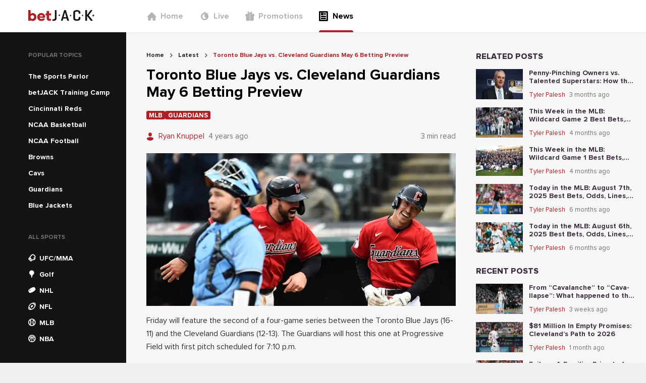

--- FILE ---
content_type: text/html; charset=utf-8
request_url: https://news.betjack.com/latest/toronto-blue-jays-vs-cleveland-guardians-may-6-betting-preview-
body_size: 76491
content:
<!DOCTYPE html><html><head><meta charSet="utf-8"/><meta name="facebook-domain-verification" content="3zxnwk7qdi0tiwl20b022nepip3oxb"/><meta name="p:domain_verify" content="343679d6e33825656e6a488a0ba01343"/><script async="" src="https://www.googletagmanager.com/gtag/js?id=G-DRLE4Q2REW"></script><script>
            window.dataLayer = window.dataLayer || [];
            function gtag(){dataLayer.push(arguments);}
            gtag('js', new Date());
            gtag('config', 'G-DRLE4Q2REW');</script><script async="" src="https://www.googletagmanager.com/gtag/js?id=G-7S6DR4WWLX"></script><script>
          window.dataLayer = window.dataLayer || [];
          function gtag(){dataLayer.push(arguments);}
          gtag('js', new Date());
          gtag('config', 'G-7S6DR4WWLX');</script><script>
          (function(w,d,s,l,i){w[l]=w[l]||[];w[l].push({'gtm.start':new Date().getTime(),event:'gtm.js'});
          var f=d.getElementsByTagName(s)[0],j=d.createElement(s),dl=l!='dataLayer'?'&l='+l:'';j.async=true;
          j.src='https://www.googletagmanager.com/gtm.js?id='+i+dl;f.parentNode.insertBefore(j,f);
          })(window,document,'script','dataLayer','GTM-MZ35VZS');</script><script async="" src="https://www.googletagmanager.com/gtag/js?id=UA-193274800-1"></script><script>window.dataLayer = window.dataLayer || [];
              function gtag(){dataLayer.push(arguments);}
              gtag('js', new Date());
              gtag('config', 'UA-193274800-1');</script><link rel="icon" href="/favicon.ico"/><meta name="viewport" content="width=device-width,initial-scale=1,maximum-scale=1,user-scalable=0,viewport-fit=cover"/><meta property="og:type" content="website"/><style>
          
          
              @font-face {
                  font-family: proxima-nova;
                  src: url(&quot;/_next/static/chunks/fonts/Proxima_Nova-4769f22ca616e7f4e780937f04053e46.woff2&quot;) format(&quot;woff2&quot;);
                  font-weight: 400;
                  
                  
              }
          

              @font-face {
                  font-family: proxima-nova;
                  src: url(&quot;/_next/static/chunks/fonts/Proxima_Nova_Bold-4ee3e0e02f47855ad6d7c76c3ffdea5b.woff2&quot;) format(&quot;woff2&quot;);
                  font-weight: 700;
                  
                  
              }
          

              @font-face {
                  font-family: proxima-nova;
                  src: url(&quot;/_next/static/chunks/fonts/Proxima_Nova_Extrabold-b418d30e7dfbd6f90507a96a2c29cc2e.woff2&quot;) format(&quot;woff2&quot;);
                  font-weight: 800;
                  
                  
              }
          
      
          
          
              @font-face {
                  font-family: DINPro;
                  src: url(&quot;/_next/static/chunks/fonts/DINBold-e18c1d1189457aa1a3017da9d6bf4465.otf&quot;) format(&quot;opentype&quot;);
                  font-weight: 800;
                  
                  
              }
          

              @font-face {
                  font-family: DINPro;
                  src: url(&quot;/_next/static/chunks/fonts/DINBlack-59afe2577b5abc1137f9359849357e90.ttf&quot;) format(&quot;opentype&quot;);
                  font-weight: 900;
                  
                  
              }
          
      
          
    @font-face {
        font-family: &#x27;bw-icons&#x27;;
        src: url(&#x27;../bw-icons.woff2&#x27;) format(&#x27;woff2&#x27;),
          url(&#x27;../bw-icons.woff&#x27;) format(&#x27;woff&#x27;),
          url(&#x27;../bw-icons.ttf&#x27;) format(&#x27;truetype&#x27;);
        font-weight: normal;
        font-style: normal;
        font-display: block;
      
        </style><noscript><img height="1" width="1" style="display:none" src="https://www.facebook.com/tr?id=255656809817271&amp;ev=PageView&amp;noscript=1"/></noscript><title>Toronto Blue Jays vs. Cleveland Guardians May 6 Betting Preview </title><meta name="robots" content="index,follow"/><meta name="description" content="Friday will feature the second of a four-game series between the Toronto Blue Jays (16-11) and the Cleveland Guardians (12-13). The Guardians will host this one at Progressive Field with first pitch scheduled for 7:10 pm ET.
"/><meta name="twitter:card" content="summary_large_image"/><meta property="og:title" content="Toronto Blue Jays vs. Cleveland Guardians May 6 Betting Preview "/><meta property="og:description" content="Friday will feature the second of a four-game series between the Toronto Blue Jays (16-11) and the Cleveland Guardians (12-13). The Guardians will host this one at Progressive Field with first pitch scheduled for 7:10 pm ET.
"/><meta property="og:image" content="https://cms.betjack.com/image-resizing-2020/?height=375&amp;width=760&amp;image=https%3A%2F%2Fcontrol-panel.jk.workload.shapegamescloud.com%2Fassets%2Fpublic%2Farticles%2Fimages%2Fc67cbbdb-d94d-4ab3-95a7-f1ca8f7eb485.jpg&amp;top=0&amp;left=2&amp;bottom=597&amp;right=0"/><script type="application/ld+json">{"@context":"https://schema.org","@type":"FAQPage","mainEntity":[]}</script><script type="application/ld+json">{"@context":"https://schema.org","@type":"BreadcrumbList","itemListElement":[{"@type":"ListItem","position":1,"item":{"@id":"https://news.betjack.com/","name":"Home"}},{"@type":"ListItem","position":2,"item":{"@id":"https://news.betjack.com/latest","name":"Latest"}},{"@type":"ListItem","position":3,"item":{"@id":"https://news.betjack.com/toronto-blue-jays-vs-cleveland-guardians-may-6-betting-preview-","name":"Toronto Blue Jays vs. Cleveland Guardians May 6 Betting Preview "}}]}</script><meta name="next-head-count" content="24"/><link data-next-font="" rel="preconnect" href="/" crossorigin="anonymous"/><link rel="preload" href="/_next/static/css/9bdf5b8b5569fbfd.css" as="style"/><link rel="stylesheet" href="/_next/static/css/9bdf5b8b5569fbfd.css" data-n-g=""/><link rel="preload" href="/_next/static/css/7136497e627cd770.css" as="style"/><link rel="stylesheet" href="/_next/static/css/7136497e627cd770.css" data-n-p=""/><noscript data-n-css=""></noscript><script defer="" nomodule="" src="/_next/static/chunks/polyfills-78c92fac7aa8fdd8.js"></script><script src="/_next/static/chunks/webpack-3faedfccae2bec74.js" defer=""></script><script src="/_next/static/chunks/framework-d689c035e589b88b.js" defer=""></script><script src="/_next/static/chunks/main-ece6edb16cd65115.js" defer=""></script><script src="/_next/static/chunks/pages/_app-16bba92f88555007.js" defer=""></script><script src="/_next/static/chunks/664-11801b1145320efb.js" defer=""></script><script src="/_next/static/chunks/975-e234b0fe0b1553ad.js" defer=""></script><script src="/_next/static/chunks/724-0e26716c0c1d7642.js" defer=""></script><script src="/_next/static/chunks/755-84e9bc3e6fc959c4.js" defer=""></script><script src="/_next/static/chunks/963-019408103d89bb17.js" defer=""></script><script src="/_next/static/chunks/591-0fc4116a676c7fec.js" defer=""></script><script src="/_next/static/chunks/226-56f9751a4c1f954c.js" defer=""></script><script src="/_next/static/chunks/324-fa7ab0353b54bdc9.js" defer=""></script><script src="/_next/static/chunks/889-8422f16c230c6c1c.js" defer=""></script><script src="/_next/static/chunks/540-667ae937fd6eeb04.js" defer=""></script><script src="/_next/static/chunks/336-5c723ec6f1c492de.js" defer=""></script><script src="/_next/static/chunks/pages/%5Bslug%5D/%5BarticleSlug%5D-03e4b3dfbb6c2b24.js" defer=""></script><script src="/_next/static/zm5MnbBkKGDb5QJqbsbGr/_buildManifest.js" defer=""></script><script src="/_next/static/zm5MnbBkKGDb5QJqbsbGr/_ssgManifest.js" defer=""></script><style data-styled="" data-styled-version="5.3.10">*,*::before,*::after{box-sizing:border-box;}/*!sc*/
html{line-height:1.15;-webkit-text-size-adjust:100%;text-size-adjust:100%;}/*!sc*/
body{font-weight:normal;font-family:proxima-nova, sans-serif;font-weight:500;-webkit-font-smoothing:antialiased;-moz-osx-font-smoothing:grayscale;background-color:#f0f0f0;color:#3b2d3d;font-size:16px;word-wrap:break-word;margin:0;padding:0;}/*!sc*/
a{color:inherit;-webkit-text-decoration:none;text-decoration:none;}/*!sc*/
data-styled.g3[id="sc-global-epdUGu1"]{content:"sc-global-epdUGu1,"}/*!sc*/
.ixgmRV{position:absolute;top:0;right:0;bottom:0;left:0;z-index:9;background:transparent;-webkit-transition:background 0.5s cubic-bezier(0.77,0.2,0.05,1);transition:background 0.5s cubic-bezier(0.77,0.2,0.05,1);}/*!sc*/
data-styled.g4[id="HamburgerMenu__OverlayCss-sc-77551647-0"]{content:"ixgmRV,"}/*!sc*/
.djuVnz{position:absolute;-webkit-transform-origin:0% 0%;-ms-transform-origin:0% 0%;transform-origin:0% 0%;width:300px;padding-top:40px;height:100vh;left:0;top:0;-webkit-transform:translateX(-100%);-ms-transform:translateX(-100%);transform:translateX(-100%);-webkit-transition:-webkit-transform 0.5s cubic-bezier(0.77,0.2,0.05,1);-webkit-transition:transform 0.5s cubic-bezier(0.77,0.2,0.05,1);transition:transform 0.5s cubic-bezier(0.77,0.2,0.05,1);background:white;z-index:9999;}/*!sc*/
@media (min-width:576px){.djuVnz{padding-top:80px;}}/*!sc*/
data-styled.g5[id="HamburgerMenu__HamburgerMenuCss-sc-77551647-1"]{content:"djuVnz,"}/*!sc*/
.dHPCnT{display:-webkit-box;display:-webkit-flex;display:-ms-flexbox;display:flex;height:100%;color:#727272;padding-left:40px;}/*!sc*/
.dHPCnT > a:not(:last-child){margin-bottom:0;}/*!sc*/
.itwRAj{display:-webkit-box;display:-webkit-flex;display:-ms-flexbox;display:flex;height:100%;color:#727272;padding-left:40px;display:-webkit-box;display:-webkit-flex;display:-ms-flexbox;display:flex;-webkit-flex-direction:column;-ms-flex-direction:column;flex-direction:column;}/*!sc*/
.itwRAj > a:not(:last-child){margin-bottom:24px;}/*!sc*/
data-styled.g6[id="HeaderNavigation__HeaderNavigationCss-sc-4fc744cb-0"]{content:"dHPCnT,itwRAj,"}/*!sc*/
.irzhEI{position:relative;display:-webkit-box;display:-webkit-flex;display:-ms-flexbox;display:flex;-webkit-align-items:center;-webkit-box-align:center;-ms-flex-align:center;align-items:center;padding:0;color:#b4b4b4;font-size:16px;border:0;font-family:proxima-nova, sans-serif;font-weight:600;}/*!sc*/
@media (min-width:992px){.irzhEI{height:100%;-webkit-box-pack:center;-webkit-justify-content:center;-ms-flex-pack:center;justify-content:center;margin-right:32px;}.irzhEI:after{content:'';display:none;position:absolute;left:0;right:0;bottom:0;height:4px;border-radius:4px 4px 0 0;background:#ad2025;}}/*!sc*/
.gJNfmF{position:relative;display:-webkit-box;display:-webkit-flex;display:-ms-flexbox;display:flex;-webkit-align-items:center;-webkit-box-align:center;-ms-flex-align:center;align-items:center;padding:0;color:#000000;font-size:16px;border:0;font-family:proxima-nova, sans-serif;font-weight:600;}/*!sc*/
@media (min-width:992px){.gJNfmF{height:100%;-webkit-box-pack:center;-webkit-justify-content:center;-ms-flex-pack:center;justify-content:center;margin-right:32px;}.gJNfmF:after{content:'';display:block;position:absolute;left:0;right:0;bottom:0;height:4px;border-radius:4px 4px 0 0;background:#ad2025;}}/*!sc*/
data-styled.g7[id="HeaderNavigation__HeaderNavigationItemCss-sc-4fc744cb-1"]{content:"irzhEI,gJNfmF,"}/*!sc*/
.irWNFC{display:-webkit-inline-box;display:-webkit-inline-flex;display:-ms-inline-flexbox;display:inline-flex;-webkit-align-items:center;-webkit-box-align:center;-ms-flex-align:center;align-items:center;color:#b4b4b4;}/*!sc*/
data-styled.g8[id="HeaderNavigation__HeaderNavigationLinkCss-sc-4fc744cb-2"]{content:"irWNFC,"}/*!sc*/
.izOzUv{font-size:20px;margin-right:8px;}/*!sc*/
data-styled.g9[id="HeaderNavigation__FontIconCss-sc-4fc744cb-3"]{content:"izOzUv,"}/*!sc*/
.lpvqVn{font-family:proxima-nova, sans-serif;font-weight:600;}/*!sc*/
@media (min-width:992px){.lpvqVn{display:none;}}/*!sc*/
data-styled.g10[id="HeaderNavigation__CustomLinkCss-sc-4fc744cb-4"]{content:"lpvqVn,"}/*!sc*/
.cNUZqs{font-family:proxima-nova, sans-serif;font-weight:600;margin-top:0;color:#ad2025;font-size:16px;}/*!sc*/
@media (min-width:992px){.cNUZqs{display:none;}}/*!sc*/
.ljfGry{font-family:proxima-nova, sans-serif;font-weight:600;margin-top:4px;color:#ad2025;font-size:14px;}/*!sc*/
@media (min-width:992px){.ljfGry{display:none;}}/*!sc*/
data-styled.g11[id="HeaderNavigation__GamblingProblemCss-sc-4fc744cb-5"]{content:"cNUZqs,ljfGry,"}/*!sc*/
.qUEeR{display:inline-block;overflow:hidden;height:24px;}/*!sc*/
data-styled.g12[id="Logo__LogoContainerCss-sc-ed478aa5-0"]{content:"qUEeR,"}/*!sc*/
.jaeGrR{height:24px;}/*!sc*/
data-styled.g13[id="Logo__LogoSvgCss-sc-ed478aa5-1"]{content:"jaeGrR,"}/*!sc*/
.hTpNrV{width:250px;padding-left:calc(56px);display:-webkit-box;display:-webkit-flex;display:-ms-flexbox;display:flex;-webkit-align-items:center;-webkit-box-align:center;-ms-flex-align:center;align-items:center;}/*!sc*/
data-styled.g14[id="DesktopHeader__LogoContainerCss-sc-241f7e90-0"]{content:"hTpNrV,"}/*!sc*/
.hkesYS{width:100%;height:100%;display:-webkit-box;display:-webkit-flex;display:-ms-flexbox;display:flex;-webkit-align-items:center;-webkit-box-align:center;-ms-flex-align:center;align-items:center;}/*!sc*/
data-styled.g15[id="DesktopHeader__DesktopHeaderCss-sc-241f7e90-1"]{content:"hkesYS,"}/*!sc*/
.gBYBpz{position:absolute;left:16px;top:50%;font-size:20px;-webkit-transform:translateY(-50%);-ms-transform:translateY(-50%);transform:translateY(-50%);}/*!sc*/
data-styled.g16[id="MobileHeader__MenuIconCss-sc-413685c7-0"]{content:"gBYBpz,"}/*!sc*/
.idESFk{position:relative;width:100%;max-width:1240px;display:-webkit-box;display:-webkit-flex;display:-ms-flexbox;display:flex;-webkit-box-pack:center;-webkit-justify-content:center;-ms-flex-pack:center;justify-content:center;}/*!sc*/
data-styled.g17[id="MobileHeader__MobileHeaderCss-sc-413685c7-1"]{content:"idESFk,"}/*!sc*/
.gDAkTA{position:relative;background:white;height:64px;width:100%;display:-webkit-box;display:-webkit-flex;display:-ms-flexbox;display:flex;-webkit-box-pack:center;-webkit-justify-content:center;-ms-flex-pack:center;justify-content:center;-webkit-align-items:center;-webkit-box-align:center;-ms-flex-align:center;align-items:center;box-shadow:0 1px 4px 0 rgba(0,0,0,0.05);}/*!sc*/
.gDAkTA > div:first-child{display:none;}/*!sc*/
@media (max-width:991px){.gDAkTA > div:first-child{display:-webkit-box;display:-webkit-flex;display:-ms-flexbox;display:flex;}.gDAkTA > div:last-child{display:none;}}/*!sc*/
data-styled.g18[id="Header__HeaderCss-sc-3288c967-0"]{content:"gDAkTA,"}/*!sc*/
.cjsGuV{width:100%;background-color:rgba(20,20,20);}/*!sc*/
data-styled.g19[id="sc-bgqQcB"]{content:"cjsGuV,"}/*!sc*/
.bYIGJL{text-transform:uppercase;font-family:proxima-nova, sans-serif;font-weight:700;font-size:12px;color:#727272;padding-left:16px;}/*!sc*/
data-styled.g20[id="sc-gTRrQi"]{content:"bYIGJL,"}/*!sc*/
.eLlslP{list-style-type:none;padding:0;margin:20px 0 0 0;}/*!sc*/
data-styled.g21[id="sc-ewnqHT"]{content:"eLlslP,"}/*!sc*/
.cKAVBL{height:32px;color:rgba(255,255,255);padding:0 16px;cursor:pointer;display:-webkit-box;display:-webkit-flex;display:-ms-flexbox;display:flex;-webkit-align-items:center;-webkit-box-align:center;-ms-flex-align:center;align-items:center;}/*!sc*/
.cKAVBL:hover{background-color:#252525;}/*!sc*/
data-styled.g23[id="sc-dicizt"]{content:"cKAVBL,"}/*!sc*/
.gUcEMW{font-size:14px;margin-right:8px;color:rgba(255,255,255);}/*!sc*/
data-styled.g24[id="sc-iVCKna"]{content:"gUcEMW,"}/*!sc*/
.hOFyVz{font-size:14px;font-family:DINPro, sans-serif;font-weight:500;}/*!sc*/
data-styled.g25[id="sc-gxYJeL"]{content:"hOFyVz,"}/*!sc*/
.kpRHoD{list-style-type:none;padding:16px;display:-webkit-box;display:-webkit-flex;display:-ms-flexbox;display:flex;width:100%;overflow-x:auto;margin:0;}/*!sc*/
.kpRHoD > li:not(:last-child){margin-right:20px;}/*!sc*/
data-styled.g26[id="sc-kPTPQs"]{content:"kpRHoD,"}/*!sc*/
.bOFNJh{font-family:proxima-nova, sans-serif;font-weight:700;font-stretch:condensed;font-size:24px;}/*!sc*/
data-styled.g27[id="sc-ispOId"]{content:"bOFNJh,"}/*!sc*/
.kLOBfT{display:-webkit-box;display:-webkit-flex;display:-ms-flexbox;display:flex;-webkit-flex-direction:column;-ms-flex-direction:column;flex-direction:column;cursor:pointer;-webkit-align-items:center;-webkit-box-align:center;-ms-flex-align:center;align-items:center;}/*!sc*/
.kLOBfT > a,.kLOBfT div{display:-webkit-box;display:-webkit-flex;display:-ms-flexbox;display:flex;-webkit-flex-direction:column;-ms-flex-direction:column;flex-direction:column;cursor:pointer;-webkit-align-items:center;-webkit-box-align:center;-ms-flex-align:center;align-items:center;text-align:center;}/*!sc*/
data-styled.g28[id="sc-kcuKUB"]{content:"kLOBfT,"}/*!sc*/
.demfTr{display:-webkit-box;display:-webkit-flex;display:-ms-flexbox;display:flex;-webkit-align-items:center;-webkit-box-align:center;-ms-flex-align:center;align-items:center;-webkit-box-pack:center;-webkit-justify-content:center;-ms-flex-pack:center;justify-content:center;border-radius:50%;box-shadow:0 4px 8px 0 rgba(0,0,0,0.05);height:48px;width:48px;background-color:rgba(255,255,255);color:#141414;font-size:32px;}/*!sc*/
data-styled.g29[id="sc-dcrmVg"]{content:"demfTr,"}/*!sc*/
.hkjEJr{margin-top:4px;text-align:center;text-transform:uppercase;font-family:proxima-nova, sans-serif;font-weight:700;font-stretch:condensed;font-size:12px;color:#141414;}/*!sc*/
data-styled.g30[id="sc-kuWgmH"]{content:"hkjEJr,"}/*!sc*/
.hTjKfw{display:-webkit-box;display:-webkit-flex;display:-ms-flexbox;display:flex;-webkit-flex-direction:column;-ms-flex-direction:column;flex-direction:column;min-height:100%;}/*!sc*/
.hTjKfw a,.hTjKfw span{font-family:proxima-nova, sans-serif;font-weight:600;}/*!sc*/
data-styled.g31[id="Desktop__DesktopNavigationMenuContainerCss-sc-24ef8828-0"]{content:"hTjKfw,"}/*!sc*/
.fWPuuP{width:250px !important;min-width:250px;padding-top:40px;padding-left:40px;}/*!sc*/
@media (max-width:991px){.fWPuuP{display:none;}}/*!sc*/
.dIaraU{width:250px !important;min-width:250px;padding-top:40px;padding-left:40px;-webkit-flex:1;-ms-flex:1;flex:1;}/*!sc*/
@media (max-width:991px){.dIaraU{display:none;}}/*!sc*/
data-styled.g32[id="Desktop__DesktopNavigationMenuCss-sc-24ef8828-1"]{content:"fWPuuP,dIaraU,"}/*!sc*/
.iKVqhV{display:inline-block;color:rgba(255,255,255);padding:4px 16px;font-size:14px;font-family:baseTheme.getFontStyle('primary','regular');}/*!sc*/
data-styled.g33[id="Desktop__CustomLinkCss-sc-24ef8828-2"]{content:"iKVqhV,"}/*!sc*/
.iFGsrs{display:inline-block;color:#ad2025;padding-top:4px;padding-left:16px;font-family:proxima-nova, sans-serif;font-weight:600;font-size:14px;}/*!sc*/
data-styled.g34[id="Desktop__CustomMenuLabelCss-sc-24ef8828-3"]{content:"iFGsrs,"}/*!sc*/
.iMhmgh > div{color:#ad2025;}/*!sc*/
.iMhmgh ul{margin:0;}/*!sc*/
data-styled.g35[id="Desktop__DesktopNavigationCustomMenuCss-sc-24ef8828-4"]{content:"iMhmgh,"}/*!sc*/
.fyznQw{background:#f6f6f6;margin-top:-1px !important;}/*!sc*/
@media (min-width:992px){.fyznQw{display:none !important;}}/*!sc*/
data-styled.g36[id="Mobile__HorizontalNavigationMenuCss-sc-d879a98-0"]{content:"fyznQw,"}/*!sc*/
.jxaBIE{min-height:100vh;display:-webkit-box;display:-webkit-flex;display:-ms-flexbox;display:flex;-webkit-flex-direction:column;-ms-flex-direction:column;flex-direction:column;background:#f6f6f6;}/*!sc*/
data-styled.g37[id="Layout__ContainerCss-sc-2dc16c0b-0"]{content:"jxaBIE,"}/*!sc*/
.glphtf{width:100%;-webkit-flex:1;-ms-flex:1;flex:1;display:-webkit-box;display:-webkit-flex;display:-ms-flexbox;display:flex;min-width:0;max-width:1400px;margin-top:-1px;}/*!sc*/
data-styled.g38[id="Layout__MainCss-sc-2dc16c0b-1"]{content:"glphtf,"}/*!sc*/
.bbMdBF{background:#f6f6f6;width:100%;-webkit-flex:1;-ms-flex:1;flex:1;padding-top:40px;padding-left:40px;padding-right:20px;padding-bottom:40px;}/*!sc*/
@media (max-width:991px){.bbMdBF{padding:0 16px;width:calc(100% - 32px);}}/*!sc*/
data-styled.g39[id="Layout__MainBodyCss-sc-2dc16c0b-2"]{content:"bbMdBF,"}/*!sc*/
.bLapY{font-family:proxima-nova, sans-serif;font-weight:600;color:#000000;font-size:30px;margin:0;}/*!sc*/
data-styled.g47[id="sc-duSInm"]{content:"bLapY,"}/*!sc*/
.hVvaEJ{margin-right:12px;}/*!sc*/
data-styled.g49[id="sc-crozmw"]{content:"hVvaEJ,"}/*!sc*/
.goZzQw{color:#ad2025;display:block;width:12px;}/*!sc*/
data-styled.g50[id="sc-jJTsDX"]{content:"goZzQw,"}/*!sc*/
.cdimQx{display:-webkit-box;display:-webkit-flex;display:-ms-flexbox;display:flex;-webkit-align-items:center;-webkit-box-align:center;-ms-flex-align:center;align-items:center;}/*!sc*/
data-styled.g51[id="sc-cJPUEC"]{content:"cdimQx,"}/*!sc*/
.hEKdqr{font-family:proxima-nova, sans-serif;font-weight:400;color:#ad2025;font-size:15px;line-height:1.8;white-space:nowrap;overflow:hidden;text-overflow:ellipsis;}/*!sc*/
data-styled.g52[id="sc-jeCNp"]{content:"hEKdqr,"}/*!sc*/
.bPxBKh{display:-webkit-box;display:-webkit-flex;display:-ms-flexbox;display:flex;-webkit-box-pack:justify;-webkit-justify-content:space-between;-ms-flex-pack:justify;justify-content:space-between;-webkit-align-items:center;-webkit-box-align:center;-ms-flex-align:center;align-items:center;-webkit-box-flex:1;-webkit-flex-grow:1;-ms-flex-positive:1;flex-grow:1;}/*!sc*/
data-styled.g54[id="sc-eAzDjm"]{content:"bPxBKh,"}/*!sc*/
.gjBqzX{display:grid;-webkit-align-items:center;-webkit-box-align:center;-ms-flex-align:center;align-items:center;grid-template-columns:minmax(0,min-content) 1fr;}/*!sc*/
.gjBqzX > div:first-child,.gjBqzX span:not(:last-child){margin-right:8px;}/*!sc*/
data-styled.g55[id="sc-fABZjn"]{content:"gjBqzX,"}/*!sc*/
.cJJWMb{font-family:proxima-nova, sans-serif;font-weight:400;font-size:15px;line-height:1.8;color:#727272;overflow:hidden;text-overflow:ellipsis;white-space:nowrap;}/*!sc*/
data-styled.g56[id="sc-gUMnWI"]{content:"cJJWMb,"}/*!sc*/
.iTNQjE{display:-webkit-box;display:-webkit-flex;display:-ms-flexbox;display:flex;-webkit-box-pack:center;-webkit-justify-content:center;-ms-flex-pack:center;justify-content:center;-webkit-align-items:center;-webkit-box-align:center;-ms-flex-align:center;align-items:center;border:0;border-radius:50%;-webkit-transition:all 0.2s ease-in-out;transition:all 0.2s ease-in-out;background-color:#ad2025;color:rgba(255,255,255);box-shadow:0 4px 8px 0 rgba(0,0,0,0.2);height:24px;width:24px;font-size:14px;background-color:#727272;color:rgba(255,255,255);}/*!sc*/
.iTNQjE:disabled{opacity:0.8;cursor:unset;}/*!sc*/
.iTNQjE:enabled:hover{cursor:pointer;box-shadow:0 4px 8px 0 rgba(0,0,0,0.4);-webkit-transform:scale(1.1);-ms-transform:scale(1.1);transform:scale(1.1);}/*!sc*/
data-styled.g78[id="sc-dSbvwS"]{content:"iTNQjE,"}/*!sc*/
.eTMKvA:focus{background-color:#252525 !important;}/*!sc*/
data-styled.g121[id="ArticleShare__CopyButtonCss-sc-e5f953e1-0"]{content:"eTMKvA,"}/*!sc*/
.iDSQDV{font-size:13px;color:#727272;margin:0px 0px 8px 0px;}/*!sc*/
data-styled.g122[id="ArticleShare__ShareArticleHeadingCss-sc-e5f953e1-1"]{content:"iDSQDV,"}/*!sc*/
.iXrPMF{display:-webkit-box;display:-webkit-flex;display:-ms-flexbox;display:flex;gap:8px;}/*!sc*/
data-styled.g123[id="ArticleShare__ShareButtonContainerCss-sc-e5f953e1-2"]{content:"iXrPMF,"}/*!sc*/
.eZLsRP{font-family:proxima-nova, sans-serif;font-weight:600;font-size:13px;width:-webkit-fit-content;width:-moz-fit-content;width:fit-content;overflow:hidden;text-overflow:ellipsis;background-color:#ad2025;border-radius:3px;color:rgba(255,255,255);text-transform:uppercase;padding:0.15em 0.4em 0.1em;white-space:nowrap;}/*!sc*/
data-styled.g124[id="sc-iLBJAN"]{content:"eZLsRP,"}/*!sc*/
.krgVRo a div{background-color:#ad2025;}/*!sc*/
data-styled.g125[id="TagBar__TagCss-sc-f6d35efd-0"]{content:"krgVRo,"}/*!sc*/
.jlxbJC{display:-webkit-box;display:-webkit-flex;display:-ms-flexbox;display:flex;gap:0.25rem;-webkit-flex-wrap:wrap;-ms-flex-wrap:wrap;flex-wrap:wrap;}/*!sc*/
data-styled.g126[id="TagBar__TagBarWrapperCss-sc-f6d35efd-1"]{content:"jlxbJC,"}/*!sc*/
.fQPpRS{margin:0 8px;}/*!sc*/
data-styled.g127[id="BreadCrumbs__BreadCrumbSeparatorCss-sc-21d65168-0"]{content:"fQPpRS,"}/*!sc*/
.iBKrgb{font-family:proxima-nova, sans-serif;font-weight:700;color:#252525;}/*!sc*/
.iBkXjk{font-family:proxima-nova, sans-serif;font-weight:700;color:#ad2025;}/*!sc*/
data-styled.g128[id="BreadCrumbs__BreadCrumbTextCss-sc-21d65168-1"]{content:"iBKrgb,iBkXjk,"}/*!sc*/
.iyaUEt{display:-webkit-box;display:-webkit-flex;display:-ms-flexbox;display:flex;-webkit-align-items:center;-webkit-box-align:center;-ms-flex-align:center;align-items:center;margin-bottom:16px;}/*!sc*/
data-styled.g129[id="BreadCrumbs__BreadCrumbWrapperCss-sc-21d65168-2"]{content:"iyaUEt,"}/*!sc*/
.hVfSRm{display:-webkit-box;display:-webkit-flex;display:-ms-flexbox;display:flex;-webkit-align-items:center;-webkit-box-align:center;-ms-flex-align:center;align-items:center;font-size:12px;}/*!sc*/
data-styled.g130[id="BreadCrumbs__BreadCrumbItemCss-sc-21d65168-3"]{content:"hVfSRm,"}/*!sc*/
.dPPqKT p{font-family:proxima-nova, sans-serif;font-weight:500;font-size:16px;line-height:1.63;color:#000000;opacity:0.8;word-break:break-word;}/*!sc*/
.dPPqKT strong{font-family:proxima-nova, sans-serif;font-weight:700;}/*!sc*/
.dPPqKT h2{font-size:20px;margin-top:25px;}/*!sc*/
.dPPqKT img,.dPPqKT iframe{max-width:100%;}/*!sc*/
.dPPqKT a{color:#ad2025;-webkit-text-decoration:underline;text-decoration:underline;}/*!sc*/
data-styled.g131[id="ArticleDetail__ArticleCss-sc-caefabd2-0"]{content:"dPPqKT,"}/*!sc*/
.fxoOEQ{display:-webkit-box;display:-webkit-flex;display:-ms-flexbox;display:flex;-webkit-box-pack:justify;-webkit-justify-content:space-between;-ms-flex-pack:justify;justify-content:space-between;-webkit-align-items:top;-webkit-box-align:top;-ms-flex-align:top;align-items:top;margin-bottom:20px !important;}/*!sc*/
@media (max-width:575px){.fxoOEQ{display:block;}}/*!sc*/
data-styled.g132[id="ArticleDetail__ArticlesDetailHeaderCss-sc-caefabd2-1"]{content:"fxoOEQ,"}/*!sc*/
.dgXuUU{display:-webkit-box;display:-webkit-flex;display:-ms-flexbox;display:flex;-webkit-flex-direction:column;-ms-flex-direction:column;flex-direction:column;}/*!sc*/
.dgXuUU > div:not(:last-child){margin-bottom:20px;}/*!sc*/
.dgXuUU a{color:#ad2025;}/*!sc*/
.dgXuUU ul,.dgXuUU ol{padding-left:28px;}/*!sc*/
data-styled.g133[id="ArticleDetail__ArticleDetailCss-sc-caefabd2-2"]{content:"dgXuUU,"}/*!sc*/
.fVWVdT{display:-webkit-box;display:-webkit-flex;display:-ms-flexbox;display:flex;-webkit-flex-direction:column;-ms-flex-direction:column;flex-direction:column;list-style:none;padding:0;margin:0;width:100%;}/*!sc*/
.fVWVdT > li:not(:last-child){margin-bottom:12px;}/*!sc*/
data-styled.g135[id="sc-irmnWS"]{content:"fVWVdT,"}/*!sc*/
.pcsDl{font-family:proxima-nova, sans-serif;font-weight:900;text-transform:uppercase;font-size:16px;margin-bottom:16px;}/*!sc*/
data-styled.g136[id="sc-jroJWT"]{content:"pcsDl,"}/*!sc*/
.cLQzvK{display:-webkit-box;display:-webkit-flex;display:-ms-flexbox;display:flex;-webkit-align-items:center;-webkit-box-align:center;-ms-flex-align:center;align-items:center;}/*!sc*/
data-styled.g139[id="sc-fYYabh"]{content:"cLQzvK,"}/*!sc*/
.fHOkdO{font-family:proxima-nova, sans-serif;font-weight:400;color:#ad2025;font-size:13px;line-height:1.8;white-space:nowrap;overflow:hidden;text-overflow:ellipsis;}/*!sc*/
data-styled.g140[id="sc-koqlAI"]{content:"fHOkdO,"}/*!sc*/
.gCgLSF{display:-webkit-box;display:-webkit-flex;display:-ms-flexbox;display:flex;-webkit-box-pack:justify;-webkit-justify-content:space-between;-ms-flex-pack:justify;justify-content:space-between;-webkit-align-items:center;-webkit-box-align:center;-ms-flex-align:center;align-items:center;-webkit-box-flex:1;-webkit-flex-grow:1;-ms-flex-positive:1;flex-grow:1;}/*!sc*/
data-styled.g142[id="sc-kGRGSO"]{content:"gCgLSF,"}/*!sc*/
.inUjY{display:grid;-webkit-align-items:center;-webkit-box-align:center;-ms-flex-align:center;align-items:center;grid-template-columns:minmax(0,min-content) 1fr;}/*!sc*/
.inUjY > div:first-child,.inUjY span:not(:last-child){margin-right:8px;}/*!sc*/
data-styled.g143[id="sc-fnVmsx"]{content:"inUjY,"}/*!sc*/
.jRtXYR{font-family:proxima-nova, sans-serif;font-weight:400;font-size:13px;line-height:1.8;color:#727272;overflow:hidden;text-overflow:ellipsis;white-space:nowrap;}/*!sc*/
data-styled.g144[id="sc-jDnxRY"]{content:"jRtXYR,"}/*!sc*/
.kXIvqK{display:-webkit-box;display:-webkit-flex;display:-ms-flexbox;display:flex;height:64px;}/*!sc*/
.kXIvqK > img{max-width:80px;margin-right:12px;}/*!sc*/
data-styled.g145[id="sc-fGwHKD"]{content:"kXIvqK,"}/*!sc*/
.hWNVYG{overflow:hidden;width:100%;}/*!sc*/
data-styled.g146[id="sc-jVOTke"]{content:"hWNVYG,"}/*!sc*/
.bZnEtU{font-family:proxima-nova, sans-serif;font-weight:600;font-size:14px;margin-bottom:8px;display:-webkit-box;-webkit-line-clamp:2;-webkit-box-orient:vertical;overflow:hidden;}/*!sc*/
data-styled.g147[id="sc-emBnGJ"]{content:"bZnEtU,"}/*!sc*/
.jTdpIg{width:93px;height:100%;margin-right:12px;}/*!sc*/
data-styled.g148[id="ArticleList__ImageThumbnailWrapper-sc-5a6a939e-0"]{content:"jTdpIg,"}/*!sc*/
.jdqzUb{position:relative;outline:none;padding:0;width:100%;border:0;height:48px;border-radius:6px;font-size:18px;font-family:proxima-nova, sans-serif;font-weight:600;background-color:transparent;cursor:pointer;-webkit-transition:all 200ms;transition:all 200ms;color:rgba(255,255,255);background-color:#141414;}/*!sc*/
.jdqzUb:disabled{opacity:1;background-color:#b4b4b4;cursor:not-allowed;}/*!sc*/
.jdqzUb:hover:not(:disabled){-webkit-filter:drop-shadow(0px 8px 16px 0px rgba(0,0,0,0.8));filter:drop-shadow(0px 8px 16px 0px rgba(0,0,0,0.8));}/*!sc*/
data-styled.g150[id="sc-ldQtSd"]{content:"jdqzUb,"}/*!sc*/
.gbWWrD{display:inline-block;opacity:1;vertical-align:baseline;}/*!sc*/
data-styled.g151[id="sc-bFqpvU"]{content:"gbWWrD,"}/*!sc*/
.joNmmw{background-color:#252525;margin-bottom:24px;}/*!sc*/
data-styled.g155[id="Sidebar__SignUpButtonCss-sc-d8f2f7f7-0"]{content:"joNmmw,"}/*!sc*/
.evZkZA{top:24px;position:-webkit-sticky;position:sticky;display:-webkit-box;display:-webkit-flex;display:-ms-flexbox;display:flex;-webkit-flex-direction:column;-ms-flex-direction:column;flex-direction:column;-webkit-align-items:center;-webkit-box-align:center;-ms-flex-align:center;align-items:center;}/*!sc*/
.evZkZA > div,.evZkZA ul:not(:last-child){margin-bottom:24px !important;}/*!sc*/
@media (min-width:992px){.evZkZA{width:317px;}}/*!sc*/
data-styled.g156[id="Sidebar__SidebarCss-sc-d8f2f7f7-1"]{content:"evZkZA,"}/*!sc*/
.bWbQuY{-webkit-flex:1;-ms-flex:1;flex:1;margin-bottom:24px;}/*!sc*/
@media (min-width:992px){.bWbQuY{margin-bottom:0px;margin-right:40px;}}/*!sc*/
@media (max-width:991px){.bWbQuY{-webkit-flex-direction:column;-ms-flex-direction:column;flex-direction:column;}}/*!sc*/
data-styled.g157[id="ContentLayout__MainContentWrapperCss-sc-a207f41d-0"]{content:"bWbQuY,"}/*!sc*/
.FkuTs{display:-webkit-box;display:-webkit-flex;display:-ms-flexbox;display:flex;}/*!sc*/
@media (max-width:991px){.FkuTs{-webkit-flex-direction:column;-ms-flex-direction:column;flex-direction:column;}}/*!sc*/
data-styled.g158[id="ContentLayout__ContentLayoutCss-sc-a207f41d-1"]{content:"FkuTs,"}/*!sc*/
.kGpFyR{position:relative;}/*!sc*/
data-styled.g159[id="ContentLayout__SidebarWrapperCss-sc-a207f41d-2"]{content:"kGpFyR,"}/*!sc*/
</style></head><body><noscript><iframe src="https://www.googletagmanager.com/ns.html?id=GTM-MZ35VZS" height="0" width="0" style="display:none;visibility:hidden"></iframe></noscript><div id="__next"><style>
      #nprogress {
        pointer-events: none;
      }
      #nprogress .bar {
        background: #29D;
        position: fixed;
        z-index: 9999;
        top: 0;
        left: 0;
        width: 100%;
        height: 3px;
      }
      #nprogress .peg {
        display: block;
        position: absolute;
        right: 0px;
        width: 100px;
        height: 100%;
        box-shadow: 0 0 10px #29D, 0 0 5px #29D;
        opacity: 1;
        -webkit-transform: rotate(3deg) translate(0px, -4px);
        -ms-transform: rotate(3deg) translate(0px, -4px);
        transform: rotate(3deg) translate(0px, -4px);
      }
      #nprogress .spinner {
        display: block;
        position: fixed;
        z-index: 1031;
        top: 15px;
        right: 15px;
      }
      #nprogress .spinner-icon {
        width: 18px;
        height: 18px;
        box-sizing: border-box;
        border: solid 2px transparent;
        border-top-color: #29D;
        border-left-color: #29D;
        border-radius: 50%;
        -webkit-animation: nprogresss-spinner 400ms linear infinite;
        animation: nprogress-spinner 400ms linear infinite;
      }
      .nprogress-custom-parent {
        overflow: hidden;
        position: relative;
      }
      .nprogress-custom-parent #nprogress .spinner,
      .nprogress-custom-parent #nprogress .bar {
        position: absolute;
      }
      @-webkit-keyframes nprogress-spinner {
        0% {
          -webkit-transform: rotate(0deg);
        }
        100% {
          -webkit-transform: rotate(360deg);
        }
      }
      @keyframes nprogress-spinner {
        0% {
          transform: rotate(0deg);
        }
        100% {
          transform: rotate(360deg);
        }
      }
    </style><div class="Layout__ContainerCss-sc-2dc16c0b-0 jxaBIE"><header class="Header__HeaderCss-sc-3288c967-0 gDAkTA"><div class="MobileHeader__MobileHeaderCss-sc-413685c7-1 idESFk"><div class="HamburgerMenuButton_navButton__AWsR5 MobileHeader__MenuIconCss-sc-413685c7-0 gBYBpz"><span class="HamburgerMenuButton_navIcon__s4qY8"></span></div><div class="Logo__LogoContainerCss-sc-ed478aa5-0 qUEeR"><a href="/"><svg xmlns="http://www.w3.org/2000/svg" viewBox="0 0 130 23" class="Logo__LogoSvgCss-sc-ed478aa5-1 jaeGrR"><g id="Account" stroke="none" stroke-width="1" fill="none" fill-rule="evenodd"><g id="JACK-Account---details" transform="translate(-103.000000, -22.000000)"><g id="BetJACK-logo" transform="translate(103.000000, 22.000000)"><path d="M42.317216,16.293038 C41.853796,16.534098 41.353316,16.658878 40.811016,16.658878 C39.833516,16.658878 39.342216,16.163158 39.342216,15.180898 L39.342216,10.004738 L43.155996,10.004738 L43.155996,6.121258 L39.342216,6.121258 L39.342216,1.668278 L34.888896,1.668278 L34.888896,6.121258 L32.692496,6.121258 L32.692496,10.004738 L34.888896,10.004738 L34.888896,15.180898 C34.888896,16.844518 35.310836,18.151138 36.144856,19.096338 C36.983296,20.041538 38.234496,20.514478 39.898116,20.514478 C41.047316,20.514478 42.206036,20.282598 43.373596,19.819178 L42.317216,16.293038 Z M21.422516,11.867598 C21.534036,11.214118 21.862816,10.648698 22.423476,10.166918 C22.979716,9.689558 23.693376,9.448498 24.564456,9.448498 C25.440296,9.448498 26.158716,9.684798 26.724136,10.157738 C27.289216,10.625918 27.609156,11.195758 27.682936,11.867598 L21.422516,11.867598 Z M24.870456,20.690598 C26.589496,20.690598 28.063396,20.282598 29.291136,19.467278 C30.519216,18.656378 31.353236,17.733958 31.793536,16.714638 L27.789696,15.547078 C27.256916,16.506218 26.311716,16.983238 24.953756,16.983238 C22.933476,16.983238 21.756396,16.167918 21.422516,14.541358 L31.904716,14.541358 C31.978836,14.114998 32.011136,13.628458 32.011136,13.072218 C32.011136,10.954698 31.344056,9.203018 30.009556,7.812758 C28.674716,6.422838 26.867616,5.727538 24.587576,5.727538 C22.349356,5.727538 20.542256,6.436438 19.156756,7.854578 C17.771256,9.272718 17.080716,11.065878 17.080716,13.239158 C17.080716,15.445078 17.799136,17.238238 19.240056,18.619318 C20.676556,20.000058 22.553356,20.690598 24.870456,20.690598 L24.870456,20.690598 Z M7.724596,16.738098 C6.737576,16.738098 5.926676,16.413398 5.287136,15.755498 C4.652696,15.097258 4.332756,14.240118 4.332756,13.183398 C4.332756,12.140958 4.652696,11.297758 5.287136,10.648698 C5.926676,10.004738 6.737576,9.680378 7.724596,9.680378 C8.693256,9.680378 9.490216,10.004738 10.111396,10.648698 C10.727476,11.297758 11.037896,12.140958 11.037896,13.183398 C11.037896,14.230938 10.727476,15.088078 10.102216,15.750738 C9.476276,16.408978 8.684076,16.738098 7.724596,16.738098 L7.724596,16.738098 Z M8.540256,5.727538 C6.858276,5.727538 5.495896,6.297718 4.453116,7.428218 L4.453116,-0.000102 L0.000136,-0.000102 L0.000136,20.296538 L4.453116,20.296538 L4.453116,18.994338 C5.532956,20.125178 6.895336,20.690598 8.540256,20.690598 C10.468056,20.690598 12.099376,19.976938 13.433876,18.545198 C14.768376,17.113118 15.435796,15.333898 15.435796,13.202098 C15.435796,11.070638 14.768376,9.291078 13.433876,7.868518 C12.099376,6.441198 10.468056,5.727538 8.540256,5.727538 L8.540256,5.727538 Z" id="Fill-1" fill="#AD2025"></path><path d="M80.132934,8.444478 C80.190054,8.775298 80.422274,9.125158 80.829254,9.495418 C80.852374,9.516498 80.868694,9.531798 80.878214,9.541998 C80.891134,9.553218 80.910854,9.570898 80.936694,9.595378 C81.352514,9.972098 81.560254,10.279118 81.560254,10.517118 C81.560254,10.704458 81.497354,10.861198 81.370874,10.987678 C81.244734,11.113818 81.086974,11.177058 80.897934,11.177058 C80.736434,11.177058 80.595674,11.134898 80.475994,11.051258 C80.356654,10.967278 80.251934,10.835358 80.162174,10.656178 C80.162174,11.052278 80.252614,11.348078 80.432474,11.543578 C80.612334,11.739078 80.888074,11.840738 81.259354,11.849238 L81.284174,11.968918 L78.981694,11.968918 L79.008214,11.849238 C79.376434,11.840738 79.650474,11.739078 79.829654,11.544598 C80.009174,11.350118 80.099954,11.054658 80.103694,10.658558 C80.015634,10.834678 79.911254,10.964898 79.790554,11.049898 C79.669854,11.134558 79.529434,11.177058 79.367934,11.177058 C79.178554,11.177058 79.020794,11.113818 78.894654,10.987678 C78.768514,10.861198 78.705614,10.704458 78.705614,10.517118 C78.705614,10.279118 78.909274,9.975158 79.316594,9.605578 L79.387314,9.541998 L79.433554,9.497798 C79.842914,9.126178 80.075814,8.775298 80.132934,8.444478" id="Fill-3" fill="#141414"></path><path d="M58.942026,9.365708 C59.013086,9.131788 59.114066,8.955668 59.244286,8.838028 C59.374166,8.720388 59.533966,8.661568 59.723006,8.661568 C59.927346,8.661568 60.100746,8.728548 60.242526,8.862508 C60.384306,8.996468 60.455026,9.159668 60.455026,9.351768 C60.455026,9.480288 60.413886,9.632948 60.331606,9.809408 C60.249666,9.986208 60.130326,10.176608 59.973926,10.380948 L59.862406,10.527488 C59.332346,11.218708 59.025666,11.732788 58.942026,12.071088 C58.850566,11.727008 58.541506,11.210888 58.014846,10.523068 C57.968266,10.462548 57.932566,10.416648 57.907746,10.386048 C57.751346,10.181368 57.632006,9.990628 57.550066,9.814168 C57.467786,9.637368 57.426646,9.483348 57.426646,9.351768 C57.426646,9.159668 57.497706,8.996468 57.639486,8.862508 C57.781266,8.728548 57.955006,8.661568 58.161046,8.661568 C58.348386,8.661568 58.507166,8.720048 58.636706,8.836668 C58.765906,8.953968 58.867906,9.130088 58.942026,9.365708" id="Fill-5" fill="#141414"></path><path d="M123.889982,9.671504 C123.938942,9.655184 123.985862,9.642604 124.031422,9.633764 C124.077322,9.624584 124.123562,9.620164 124.170822,9.620164 C124.275202,9.620164 124.376522,9.640904 124.475122,9.682384 C124.573722,9.723864 124.660762,9.782344 124.735222,9.857144 C124.813762,9.933644 124.872242,10.020004 124.911342,10.116224 C124.950442,10.212444 124.970162,10.314104 124.970162,10.421884 C124.970162,10.531024 124.950442,10.633024 124.911342,10.728564 C124.872242,10.823764 124.813762,10.910464 124.735222,10.988664 C124.660762,11.063464 124.573722,11.121604 124.475122,11.162064 C124.376522,11.202864 124.275202,11.223264 124.170822,11.223264 C123.973622,11.223264 123.799542,11.166824 123.648922,11.053604 C123.498642,10.940384 123.363662,10.766984 123.245002,10.534084 C123.247722,10.946504 123.341222,11.258964 123.524482,11.472484 C123.707742,11.686004 123.991642,11.811464 124.376182,11.848864 L124.400662,11.968544 L122.027462,11.968544 L122.052282,11.848864 C122.435122,11.811464 122.719022,11.684644 122.903982,11.469084 C123.088602,11.253184 123.182102,10.941404 123.183462,10.534084 C123.066162,10.766984 122.931862,10.940384 122.780222,11.053604 C122.628922,11.166824 122.454162,11.223264 122.257302,11.223264 C122.153262,11.223264 122.051942,11.202864 121.953342,11.162064 C121.854742,11.121604 121.767702,11.063464 121.692902,10.988664 C121.616402,10.910464 121.558262,10.823764 121.517802,10.728564 C121.478022,10.633024 121.458302,10.531024 121.458302,10.421884 C121.458302,10.314104 121.478022,10.212444 121.517802,10.116224 C121.558262,10.020004 121.616402,9.933644 121.692902,9.857144 C121.767702,9.782344 121.854742,9.723864 121.953342,9.682384 C122.051942,9.640904 122.153262,9.620164 122.257302,9.620164 C122.304562,9.620164 122.351142,9.624584 122.396702,9.633764 C122.442262,9.642604 122.489522,9.655184 122.538142,9.671504 C122.495982,9.601464 122.464702,9.530744 122.444302,9.460024 C122.423902,9.388964 122.413702,9.316204 122.413702,9.241404 C122.413702,9.137024 122.434102,9.036384 122.474902,8.939484 C122.515702,8.842584 122.573502,8.755884 122.648302,8.679384 C122.724802,8.604244 122.811842,8.546444 122.908742,8.505644 C123.005302,8.465184 123.107642,8.444784 123.215422,8.444784 C123.321162,8.444784 123.423162,8.465184 123.520742,8.505644 C123.618322,8.546444 123.704682,8.604244 123.779822,8.679384 C123.854622,8.755884 123.912422,8.842584 123.953562,8.939484 C123.994362,9.036384 124.014422,9.137024 124.014422,9.241404 C124.014422,9.316204 124.004222,9.388964 123.983822,9.460024 C123.963762,9.530744 123.932142,9.601464 123.889982,9.671504" id="Fill-7" fill="#141414"></path><path d="M104.135778,10.205406 C103.883158,10.488966 103.647198,10.779666 103.427218,11.077846 C103.207238,11.376026 103.002558,11.683046 102.813518,11.999246 C102.626518,11.683046 102.421838,11.376026 102.200498,11.077846 C101.978478,10.779666 101.741838,10.488966 101.489218,10.205406 C101.735038,9.930006 101.968618,9.643046 102.189278,9.343846 C102.409938,9.044986 102.616318,8.735246 102.809098,8.413946 C102.994738,8.726746 103.198058,9.032746 103.420078,9.331606 C103.641418,9.630806 103.879758,9.922186 104.135778,10.205406" id="Fill-10" fill="#141414"></path><path d="M91.99176,0.064532 C88.94298,0.064532 85.30906,0.867952 85.30906,4.696012 L85.30906,15.729012 C85.30906,19.557072 88.94298,20.360492 91.99176,20.360492 C95.04054,20.360492 98.67446,19.557072 98.67446,15.729012 L98.67446,13.937212 C98.67446,13.282372 98.24946,13.144672 97.8928,13.144672 L96.20674,13.144672 C95.66886,13.144672 95.39652,13.411232 95.39652,13.937212 L95.39652,15.274092 C95.39652,16.227792 95.04632,17.495652 92.02066,17.495652 C89.02118,17.495652 88.67404,16.227792 88.67404,15.274092 L88.67404,5.151272 C88.67404,4.197572 89.02118,2.929712 92.02066,2.929712 C95.04632,2.929712 95.39652,4.197572 95.39652,5.151272 L95.39652,6.089672 C95.39652,6.634352 95.66886,6.910432 96.20674,6.910432 L97.8928,6.910432 C98.41164,6.910432 98.67446,6.634352 98.67446,6.089672 L98.67446,4.696012 C98.67446,0.867952 95.04054,0.064532 91.99176,0.064532" id="Fill-12" fill="#141414"></path><path d="M121.866268,19.379932 L114.458348,10.055092 L121.089368,1.022992 C121.251548,0.791112 121.286908,0.547672 121.186608,0.355232 C121.130168,0.246772 120.980908,0.064532 120.616088,0.064532 L118.697128,0.064532 C118.174208,0.064532 117.817548,0.434792 117.588048,0.722432 L111.589428,8.931392 L111.280708,8.931392 L111.280708,0.875092 C111.280708,0.337212 111.008028,0.064532 110.470488,0.064532 L108.697388,0.064532 C108.340728,0.064532 107.915728,0.204952 107.915728,0.875092 L107.915728,19.538712 C107.915728,20.208512 108.340728,20.348932 108.697388,20.348932 L110.470488,20.348932 C111.008028,20.348932 111.280708,20.076252 111.280708,19.538712 L111.280708,11.569452 L111.624788,11.569452 L118.049768,19.686612 C118.290828,20.030692 118.585268,20.348932 119.104448,20.348932 L121.401148,20.348932 C121.670428,20.348932 121.879868,20.236392 121.975408,20.039872 C122.073328,19.840292 122.032188,19.593112 121.866268,19.379932" id="Fill-14" fill="#141414"></path><path d="M71.951004,13.319364 L67.038344,13.326844 C68.294304,8.731404 69.121524,5.697584 69.512184,4.256664 C69.811384,5.399744 70.475064,7.881064 71.951004,13.319364 L71.951004,13.319364 Z M71.424344,0.798864 C71.272024,0.304504 70.963304,0.064464 70.479484,0.064464 L68.677484,0.064464 C68.193664,0.064464 67.884604,0.304504 67.732624,0.800224 L62.095084,19.457044 C61.988324,19.775964 62.064484,19.979964 62.147444,20.094884 C62.230744,20.210824 62.402784,20.348864 62.747204,20.348864 L64.433264,20.348864 C64.899744,20.348864 65.199284,20.097604 65.321684,19.606644 L66.325364,15.936004 L72.663304,15.940764 L73.659844,19.601544 C73.783944,20.097604 74.083144,20.348864 74.549624,20.348864 L76.381204,20.348864 C76.674624,20.348864 76.886104,20.261824 77.009864,20.089444 C77.091804,19.975884 77.167284,19.774944 77.063584,19.460784 L71.424344,0.798864 Z" id="Fill-16" fill="#141414"></path><path d="M52.83498,0.064362 L51.06018,0.064362 C50.56174,0.064362 50.30912,0.334322 50.30912,0.867782 L50.30912,15.245362 C50.30912,16.432642 49.97354,17.531182 47.54016,17.531182 C47.24878,17.531182 46.88974,17.498542 46.72518,17.482562 C46.22674,17.433262 46.04926,17.785502 45.99078,17.985082 C45.95168,18.119382 45.66948,19.061522 45.49948,19.672502 C45.40496,20.011142 45.69532,20.255942 45.91598,20.280082 C46.15636,20.306602 46.95638,20.381742 47.54016,20.379094 C51.5712,20.359982 53.61494,18.807202 53.61494,15.707422 L53.61494,0.867782 C53.61494,0.326842 53.35994,0.064362 52.83498,0.064362" id="Fill-18" fill="#141414"></path></g></g></g></svg></a></div></div><div class="DesktopHeader__DesktopHeaderCss-sc-241f7e90-1 hkesYS"><div class="DesktopHeader__LogoContainerCss-sc-241f7e90-0 hTpNrV"><div class="Logo__LogoContainerCss-sc-ed478aa5-0 qUEeR"><a href="/"><svg xmlns="http://www.w3.org/2000/svg" viewBox="0 0 130 23" class="Logo__LogoSvgCss-sc-ed478aa5-1 jaeGrR"><g id="Account" stroke="none" stroke-width="1" fill="none" fill-rule="evenodd"><g id="JACK-Account---details" transform="translate(-103.000000, -22.000000)"><g id="BetJACK-logo" transform="translate(103.000000, 22.000000)"><path d="M42.317216,16.293038 C41.853796,16.534098 41.353316,16.658878 40.811016,16.658878 C39.833516,16.658878 39.342216,16.163158 39.342216,15.180898 L39.342216,10.004738 L43.155996,10.004738 L43.155996,6.121258 L39.342216,6.121258 L39.342216,1.668278 L34.888896,1.668278 L34.888896,6.121258 L32.692496,6.121258 L32.692496,10.004738 L34.888896,10.004738 L34.888896,15.180898 C34.888896,16.844518 35.310836,18.151138 36.144856,19.096338 C36.983296,20.041538 38.234496,20.514478 39.898116,20.514478 C41.047316,20.514478 42.206036,20.282598 43.373596,19.819178 L42.317216,16.293038 Z M21.422516,11.867598 C21.534036,11.214118 21.862816,10.648698 22.423476,10.166918 C22.979716,9.689558 23.693376,9.448498 24.564456,9.448498 C25.440296,9.448498 26.158716,9.684798 26.724136,10.157738 C27.289216,10.625918 27.609156,11.195758 27.682936,11.867598 L21.422516,11.867598 Z M24.870456,20.690598 C26.589496,20.690598 28.063396,20.282598 29.291136,19.467278 C30.519216,18.656378 31.353236,17.733958 31.793536,16.714638 L27.789696,15.547078 C27.256916,16.506218 26.311716,16.983238 24.953756,16.983238 C22.933476,16.983238 21.756396,16.167918 21.422516,14.541358 L31.904716,14.541358 C31.978836,14.114998 32.011136,13.628458 32.011136,13.072218 C32.011136,10.954698 31.344056,9.203018 30.009556,7.812758 C28.674716,6.422838 26.867616,5.727538 24.587576,5.727538 C22.349356,5.727538 20.542256,6.436438 19.156756,7.854578 C17.771256,9.272718 17.080716,11.065878 17.080716,13.239158 C17.080716,15.445078 17.799136,17.238238 19.240056,18.619318 C20.676556,20.000058 22.553356,20.690598 24.870456,20.690598 L24.870456,20.690598 Z M7.724596,16.738098 C6.737576,16.738098 5.926676,16.413398 5.287136,15.755498 C4.652696,15.097258 4.332756,14.240118 4.332756,13.183398 C4.332756,12.140958 4.652696,11.297758 5.287136,10.648698 C5.926676,10.004738 6.737576,9.680378 7.724596,9.680378 C8.693256,9.680378 9.490216,10.004738 10.111396,10.648698 C10.727476,11.297758 11.037896,12.140958 11.037896,13.183398 C11.037896,14.230938 10.727476,15.088078 10.102216,15.750738 C9.476276,16.408978 8.684076,16.738098 7.724596,16.738098 L7.724596,16.738098 Z M8.540256,5.727538 C6.858276,5.727538 5.495896,6.297718 4.453116,7.428218 L4.453116,-0.000102 L0.000136,-0.000102 L0.000136,20.296538 L4.453116,20.296538 L4.453116,18.994338 C5.532956,20.125178 6.895336,20.690598 8.540256,20.690598 C10.468056,20.690598 12.099376,19.976938 13.433876,18.545198 C14.768376,17.113118 15.435796,15.333898 15.435796,13.202098 C15.435796,11.070638 14.768376,9.291078 13.433876,7.868518 C12.099376,6.441198 10.468056,5.727538 8.540256,5.727538 L8.540256,5.727538 Z" id="Fill-1" fill="#AD2025"></path><path d="M80.132934,8.444478 C80.190054,8.775298 80.422274,9.125158 80.829254,9.495418 C80.852374,9.516498 80.868694,9.531798 80.878214,9.541998 C80.891134,9.553218 80.910854,9.570898 80.936694,9.595378 C81.352514,9.972098 81.560254,10.279118 81.560254,10.517118 C81.560254,10.704458 81.497354,10.861198 81.370874,10.987678 C81.244734,11.113818 81.086974,11.177058 80.897934,11.177058 C80.736434,11.177058 80.595674,11.134898 80.475994,11.051258 C80.356654,10.967278 80.251934,10.835358 80.162174,10.656178 C80.162174,11.052278 80.252614,11.348078 80.432474,11.543578 C80.612334,11.739078 80.888074,11.840738 81.259354,11.849238 L81.284174,11.968918 L78.981694,11.968918 L79.008214,11.849238 C79.376434,11.840738 79.650474,11.739078 79.829654,11.544598 C80.009174,11.350118 80.099954,11.054658 80.103694,10.658558 C80.015634,10.834678 79.911254,10.964898 79.790554,11.049898 C79.669854,11.134558 79.529434,11.177058 79.367934,11.177058 C79.178554,11.177058 79.020794,11.113818 78.894654,10.987678 C78.768514,10.861198 78.705614,10.704458 78.705614,10.517118 C78.705614,10.279118 78.909274,9.975158 79.316594,9.605578 L79.387314,9.541998 L79.433554,9.497798 C79.842914,9.126178 80.075814,8.775298 80.132934,8.444478" id="Fill-3" fill="#141414"></path><path d="M58.942026,9.365708 C59.013086,9.131788 59.114066,8.955668 59.244286,8.838028 C59.374166,8.720388 59.533966,8.661568 59.723006,8.661568 C59.927346,8.661568 60.100746,8.728548 60.242526,8.862508 C60.384306,8.996468 60.455026,9.159668 60.455026,9.351768 C60.455026,9.480288 60.413886,9.632948 60.331606,9.809408 C60.249666,9.986208 60.130326,10.176608 59.973926,10.380948 L59.862406,10.527488 C59.332346,11.218708 59.025666,11.732788 58.942026,12.071088 C58.850566,11.727008 58.541506,11.210888 58.014846,10.523068 C57.968266,10.462548 57.932566,10.416648 57.907746,10.386048 C57.751346,10.181368 57.632006,9.990628 57.550066,9.814168 C57.467786,9.637368 57.426646,9.483348 57.426646,9.351768 C57.426646,9.159668 57.497706,8.996468 57.639486,8.862508 C57.781266,8.728548 57.955006,8.661568 58.161046,8.661568 C58.348386,8.661568 58.507166,8.720048 58.636706,8.836668 C58.765906,8.953968 58.867906,9.130088 58.942026,9.365708" id="Fill-5" fill="#141414"></path><path d="M123.889982,9.671504 C123.938942,9.655184 123.985862,9.642604 124.031422,9.633764 C124.077322,9.624584 124.123562,9.620164 124.170822,9.620164 C124.275202,9.620164 124.376522,9.640904 124.475122,9.682384 C124.573722,9.723864 124.660762,9.782344 124.735222,9.857144 C124.813762,9.933644 124.872242,10.020004 124.911342,10.116224 C124.950442,10.212444 124.970162,10.314104 124.970162,10.421884 C124.970162,10.531024 124.950442,10.633024 124.911342,10.728564 C124.872242,10.823764 124.813762,10.910464 124.735222,10.988664 C124.660762,11.063464 124.573722,11.121604 124.475122,11.162064 C124.376522,11.202864 124.275202,11.223264 124.170822,11.223264 C123.973622,11.223264 123.799542,11.166824 123.648922,11.053604 C123.498642,10.940384 123.363662,10.766984 123.245002,10.534084 C123.247722,10.946504 123.341222,11.258964 123.524482,11.472484 C123.707742,11.686004 123.991642,11.811464 124.376182,11.848864 L124.400662,11.968544 L122.027462,11.968544 L122.052282,11.848864 C122.435122,11.811464 122.719022,11.684644 122.903982,11.469084 C123.088602,11.253184 123.182102,10.941404 123.183462,10.534084 C123.066162,10.766984 122.931862,10.940384 122.780222,11.053604 C122.628922,11.166824 122.454162,11.223264 122.257302,11.223264 C122.153262,11.223264 122.051942,11.202864 121.953342,11.162064 C121.854742,11.121604 121.767702,11.063464 121.692902,10.988664 C121.616402,10.910464 121.558262,10.823764 121.517802,10.728564 C121.478022,10.633024 121.458302,10.531024 121.458302,10.421884 C121.458302,10.314104 121.478022,10.212444 121.517802,10.116224 C121.558262,10.020004 121.616402,9.933644 121.692902,9.857144 C121.767702,9.782344 121.854742,9.723864 121.953342,9.682384 C122.051942,9.640904 122.153262,9.620164 122.257302,9.620164 C122.304562,9.620164 122.351142,9.624584 122.396702,9.633764 C122.442262,9.642604 122.489522,9.655184 122.538142,9.671504 C122.495982,9.601464 122.464702,9.530744 122.444302,9.460024 C122.423902,9.388964 122.413702,9.316204 122.413702,9.241404 C122.413702,9.137024 122.434102,9.036384 122.474902,8.939484 C122.515702,8.842584 122.573502,8.755884 122.648302,8.679384 C122.724802,8.604244 122.811842,8.546444 122.908742,8.505644 C123.005302,8.465184 123.107642,8.444784 123.215422,8.444784 C123.321162,8.444784 123.423162,8.465184 123.520742,8.505644 C123.618322,8.546444 123.704682,8.604244 123.779822,8.679384 C123.854622,8.755884 123.912422,8.842584 123.953562,8.939484 C123.994362,9.036384 124.014422,9.137024 124.014422,9.241404 C124.014422,9.316204 124.004222,9.388964 123.983822,9.460024 C123.963762,9.530744 123.932142,9.601464 123.889982,9.671504" id="Fill-7" fill="#141414"></path><path d="M104.135778,10.205406 C103.883158,10.488966 103.647198,10.779666 103.427218,11.077846 C103.207238,11.376026 103.002558,11.683046 102.813518,11.999246 C102.626518,11.683046 102.421838,11.376026 102.200498,11.077846 C101.978478,10.779666 101.741838,10.488966 101.489218,10.205406 C101.735038,9.930006 101.968618,9.643046 102.189278,9.343846 C102.409938,9.044986 102.616318,8.735246 102.809098,8.413946 C102.994738,8.726746 103.198058,9.032746 103.420078,9.331606 C103.641418,9.630806 103.879758,9.922186 104.135778,10.205406" id="Fill-10" fill="#141414"></path><path d="M91.99176,0.064532 C88.94298,0.064532 85.30906,0.867952 85.30906,4.696012 L85.30906,15.729012 C85.30906,19.557072 88.94298,20.360492 91.99176,20.360492 C95.04054,20.360492 98.67446,19.557072 98.67446,15.729012 L98.67446,13.937212 C98.67446,13.282372 98.24946,13.144672 97.8928,13.144672 L96.20674,13.144672 C95.66886,13.144672 95.39652,13.411232 95.39652,13.937212 L95.39652,15.274092 C95.39652,16.227792 95.04632,17.495652 92.02066,17.495652 C89.02118,17.495652 88.67404,16.227792 88.67404,15.274092 L88.67404,5.151272 C88.67404,4.197572 89.02118,2.929712 92.02066,2.929712 C95.04632,2.929712 95.39652,4.197572 95.39652,5.151272 L95.39652,6.089672 C95.39652,6.634352 95.66886,6.910432 96.20674,6.910432 L97.8928,6.910432 C98.41164,6.910432 98.67446,6.634352 98.67446,6.089672 L98.67446,4.696012 C98.67446,0.867952 95.04054,0.064532 91.99176,0.064532" id="Fill-12" fill="#141414"></path><path d="M121.866268,19.379932 L114.458348,10.055092 L121.089368,1.022992 C121.251548,0.791112 121.286908,0.547672 121.186608,0.355232 C121.130168,0.246772 120.980908,0.064532 120.616088,0.064532 L118.697128,0.064532 C118.174208,0.064532 117.817548,0.434792 117.588048,0.722432 L111.589428,8.931392 L111.280708,8.931392 L111.280708,0.875092 C111.280708,0.337212 111.008028,0.064532 110.470488,0.064532 L108.697388,0.064532 C108.340728,0.064532 107.915728,0.204952 107.915728,0.875092 L107.915728,19.538712 C107.915728,20.208512 108.340728,20.348932 108.697388,20.348932 L110.470488,20.348932 C111.008028,20.348932 111.280708,20.076252 111.280708,19.538712 L111.280708,11.569452 L111.624788,11.569452 L118.049768,19.686612 C118.290828,20.030692 118.585268,20.348932 119.104448,20.348932 L121.401148,20.348932 C121.670428,20.348932 121.879868,20.236392 121.975408,20.039872 C122.073328,19.840292 122.032188,19.593112 121.866268,19.379932" id="Fill-14" fill="#141414"></path><path d="M71.951004,13.319364 L67.038344,13.326844 C68.294304,8.731404 69.121524,5.697584 69.512184,4.256664 C69.811384,5.399744 70.475064,7.881064 71.951004,13.319364 L71.951004,13.319364 Z M71.424344,0.798864 C71.272024,0.304504 70.963304,0.064464 70.479484,0.064464 L68.677484,0.064464 C68.193664,0.064464 67.884604,0.304504 67.732624,0.800224 L62.095084,19.457044 C61.988324,19.775964 62.064484,19.979964 62.147444,20.094884 C62.230744,20.210824 62.402784,20.348864 62.747204,20.348864 L64.433264,20.348864 C64.899744,20.348864 65.199284,20.097604 65.321684,19.606644 L66.325364,15.936004 L72.663304,15.940764 L73.659844,19.601544 C73.783944,20.097604 74.083144,20.348864 74.549624,20.348864 L76.381204,20.348864 C76.674624,20.348864 76.886104,20.261824 77.009864,20.089444 C77.091804,19.975884 77.167284,19.774944 77.063584,19.460784 L71.424344,0.798864 Z" id="Fill-16" fill="#141414"></path><path d="M52.83498,0.064362 L51.06018,0.064362 C50.56174,0.064362 50.30912,0.334322 50.30912,0.867782 L50.30912,15.245362 C50.30912,16.432642 49.97354,17.531182 47.54016,17.531182 C47.24878,17.531182 46.88974,17.498542 46.72518,17.482562 C46.22674,17.433262 46.04926,17.785502 45.99078,17.985082 C45.95168,18.119382 45.66948,19.061522 45.49948,19.672502 C45.40496,20.011142 45.69532,20.255942 45.91598,20.280082 C46.15636,20.306602 46.95638,20.381742 47.54016,20.379094 C51.5712,20.359982 53.61494,18.807202 53.61494,15.707422 L53.61494,0.867782 C53.61494,0.326842 53.35994,0.064362 52.83498,0.064362" id="Fill-18" fill="#141414"></path></g></g></g></svg></a></div></div><nav class="HeaderNavigation__HeaderNavigationCss-sc-4fc744cb-0 dHPCnT"><a href="https://betjack.com/en/sports"><span class="HeaderNavigation__HeaderNavigationItemCss-sc-4fc744cb-1 irzhEI"><span class="HeaderNavigation__FontIconCss-sc-4fc744cb-3 izOzUv bwicon-icon-top-home" aria-hidden="true"><span class="path1"></span><span class="path2"></span><span class="path3"></span><span class="path4"></span><span class="path5"></span><span class="path6"></span><span class="path7"></span><span class="path8"></span><span class="path9"></span><span class="path10"></span><span class="path11"></span><span class="path12"></span><span class="path13"></span><span class="path14"></span><span class="path15"></span><span class="path16"></span><span class="path17"></span><span class="path18"></span><span class="path19"></span><span class="path20"></span><span class="path21"></span><span class="path22"></span><span class="path23"></span><span class="path24"></span><span class="path25"></span><span class="path26"></span><span class="path27"></span><span class="path28"></span><span class="path29"></span><span class="path30"></span><span class="path31"></span><span class="path32"></span><span class="path33"></span><span class="path34"></span><span class="path35"></span><span class="path36"></span><span class="path37"></span><span class="path38"></span><span class="path39"></span><span class="path40"></span><span class="path41"></span><span class="path42"></span><span class="path43"></span><span class="path44"></span><span class="path45"></span><span class="path46"></span><span class="path47"></span><span class="path48"></span><span class="path49"></span><span class="path50"></span></span>Home</span></a><a href="https://betjack.com/en/live"><span class="HeaderNavigation__HeaderNavigationItemCss-sc-4fc744cb-1 irzhEI"><span class="HeaderNavigation__FontIconCss-sc-4fc744cb-3 izOzUv bwicon-icon-top-live" aria-hidden="true"><span class="path1"></span><span class="path2"></span><span class="path3"></span><span class="path4"></span><span class="path5"></span><span class="path6"></span><span class="path7"></span><span class="path8"></span><span class="path9"></span><span class="path10"></span><span class="path11"></span><span class="path12"></span><span class="path13"></span><span class="path14"></span><span class="path15"></span><span class="path16"></span><span class="path17"></span><span class="path18"></span><span class="path19"></span><span class="path20"></span><span class="path21"></span><span class="path22"></span><span class="path23"></span><span class="path24"></span><span class="path25"></span><span class="path26"></span><span class="path27"></span><span class="path28"></span><span class="path29"></span><span class="path30"></span><span class="path31"></span><span class="path32"></span><span class="path33"></span><span class="path34"></span><span class="path35"></span><span class="path36"></span><span class="path37"></span><span class="path38"></span><span class="path39"></span><span class="path40"></span><span class="path41"></span><span class="path42"></span><span class="path43"></span><span class="path44"></span><span class="path45"></span><span class="path46"></span><span class="path47"></span><span class="path48"></span><span class="path49"></span><span class="path50"></span></span>Live</span></a><a href="https://betjack.com/en/f2p-promotions"><span class="HeaderNavigation__HeaderNavigationItemCss-sc-4fc744cb-1 irzhEI"><span class="HeaderNavigation__FontIconCss-sc-4fc744cb-3 izOzUv bwicon-gift" aria-hidden="true"><span class="path1"></span><span class="path2"></span><span class="path3"></span><span class="path4"></span><span class="path5"></span><span class="path6"></span><span class="path7"></span><span class="path8"></span><span class="path9"></span><span class="path10"></span><span class="path11"></span><span class="path12"></span><span class="path13"></span><span class="path14"></span><span class="path15"></span><span class="path16"></span><span class="path17"></span><span class="path18"></span><span class="path19"></span><span class="path20"></span><span class="path21"></span><span class="path22"></span><span class="path23"></span><span class="path24"></span><span class="path25"></span><span class="path26"></span><span class="path27"></span><span class="path28"></span><span class="path29"></span><span class="path30"></span><span class="path31"></span><span class="path32"></span><span class="path33"></span><span class="path34"></span><span class="path35"></span><span class="path36"></span><span class="path37"></span><span class="path38"></span><span class="path39"></span><span class="path40"></span><span class="path41"></span><span class="path42"></span><span class="path43"></span><span class="path44"></span><span class="path45"></span><span class="path46"></span><span class="path47"></span><span class="path48"></span><span class="path49"></span><span class="path50"></span></span>Promotions</span></a><a href="/"><span class="HeaderNavigation__HeaderNavigationItemCss-sc-4fc744cb-1 gJNfmF"><span class="HeaderNavigation__FontIconCss-sc-4fc744cb-3 izOzUv bwicon-news" aria-hidden="true"><span class="path1"></span><span class="path2"></span><span class="path3"></span><span class="path4"></span><span class="path5"></span><span class="path6"></span><span class="path7"></span><span class="path8"></span><span class="path9"></span><span class="path10"></span><span class="path11"></span><span class="path12"></span><span class="path13"></span><span class="path14"></span><span class="path15"></span><span class="path16"></span><span class="path17"></span><span class="path18"></span><span class="path19"></span><span class="path20"></span><span class="path21"></span><span class="path22"></span><span class="path23"></span><span class="path24"></span><span class="path25"></span><span class="path26"></span><span class="path27"></span><span class="path28"></span><span class="path29"></span><span class="path30"></span><span class="path31"></span><span class="path32"></span><span class="path33"></span><span class="path34"></span><span class="path35"></span><span class="path36"></span><span class="path37"></span><span class="path38"></span><span class="path39"></span><span class="path40"></span><span class="path41"></span><span class="path42"></span><span class="path43"></span><span class="path44"></span><span class="path45"></span><span class="path46"></span><span class="path47"></span><span class="path48"></span><span class="path49"></span><span class="path50"></span></span>News</span></a><a href="https://www.jackentertainment.com/" target="_blank" rel="noreferrer" class="HeaderNavigation__HeaderNavigationLinkCss-sc-4fc744cb-2 HeaderNavigation__CustomLinkCss-sc-4fc744cb-4 irWNFC lpvqVn">JACK Casinos</a><a href="https://playjack.com/?utm_medium=betjack&amp;utm_source=betjackcom&amp;utm_campaign=homepage" target="_blank" rel="noreferrer" class="HeaderNavigation__HeaderNavigationLinkCss-sc-4fc744cb-2 HeaderNavigation__CustomLinkCss-sc-4fc744cb-4 irWNFC lpvqVn">PlayJACK Casino</a><a href="/authors" class="HeaderNavigation__HeaderNavigationLinkCss-sc-4fc744cb-2 HeaderNavigation__CustomLinkCss-sc-4fc744cb-4 irWNFC lpvqVn">Authors</a><a href="https://www.jackentertainment.com/responsible-gaming" target="_blank" rel="noreferrer" class="HeaderNavigation__HeaderNavigationLinkCss-sc-4fc744cb-2 HeaderNavigation__CustomLinkCss-sc-4fc744cb-4 irWNFC lpvqVn">Responsible gaming</a><span class="HeaderNavigation__GamblingProblemCss-sc-4fc744cb-5 cNUZqs">Gambling Problem?</span><span class="HeaderNavigation__GamblingProblemCss-sc-4fc744cb-5 ljfGry">Call 1-800-GAMBLER</span></nav></div></header><div class="HamburgerMenu__OverlayCss-sc-77551647-0 ixgmRV"></div><div class="HamburgerMenu__HamburgerMenuCss-sc-77551647-1 djuVnz"><nav class="HeaderNavigation__HeaderNavigationCss-sc-4fc744cb-0 itwRAj"><a href="https://betjack.com/en/sports"><span class="HeaderNavigation__HeaderNavigationItemCss-sc-4fc744cb-1 irzhEI"><span class="HeaderNavigation__FontIconCss-sc-4fc744cb-3 izOzUv bwicon-icon-top-home" aria-hidden="true"><span class="path1"></span><span class="path2"></span><span class="path3"></span><span class="path4"></span><span class="path5"></span><span class="path6"></span><span class="path7"></span><span class="path8"></span><span class="path9"></span><span class="path10"></span><span class="path11"></span><span class="path12"></span><span class="path13"></span><span class="path14"></span><span class="path15"></span><span class="path16"></span><span class="path17"></span><span class="path18"></span><span class="path19"></span><span class="path20"></span><span class="path21"></span><span class="path22"></span><span class="path23"></span><span class="path24"></span><span class="path25"></span><span class="path26"></span><span class="path27"></span><span class="path28"></span><span class="path29"></span><span class="path30"></span><span class="path31"></span><span class="path32"></span><span class="path33"></span><span class="path34"></span><span class="path35"></span><span class="path36"></span><span class="path37"></span><span class="path38"></span><span class="path39"></span><span class="path40"></span><span class="path41"></span><span class="path42"></span><span class="path43"></span><span class="path44"></span><span class="path45"></span><span class="path46"></span><span class="path47"></span><span class="path48"></span><span class="path49"></span><span class="path50"></span></span>Home</span></a><a href="https://betjack.com/en/live"><span class="HeaderNavigation__HeaderNavigationItemCss-sc-4fc744cb-1 irzhEI"><span class="HeaderNavigation__FontIconCss-sc-4fc744cb-3 izOzUv bwicon-icon-top-live" aria-hidden="true"><span class="path1"></span><span class="path2"></span><span class="path3"></span><span class="path4"></span><span class="path5"></span><span class="path6"></span><span class="path7"></span><span class="path8"></span><span class="path9"></span><span class="path10"></span><span class="path11"></span><span class="path12"></span><span class="path13"></span><span class="path14"></span><span class="path15"></span><span class="path16"></span><span class="path17"></span><span class="path18"></span><span class="path19"></span><span class="path20"></span><span class="path21"></span><span class="path22"></span><span class="path23"></span><span class="path24"></span><span class="path25"></span><span class="path26"></span><span class="path27"></span><span class="path28"></span><span class="path29"></span><span class="path30"></span><span class="path31"></span><span class="path32"></span><span class="path33"></span><span class="path34"></span><span class="path35"></span><span class="path36"></span><span class="path37"></span><span class="path38"></span><span class="path39"></span><span class="path40"></span><span class="path41"></span><span class="path42"></span><span class="path43"></span><span class="path44"></span><span class="path45"></span><span class="path46"></span><span class="path47"></span><span class="path48"></span><span class="path49"></span><span class="path50"></span></span>Live</span></a><a href="https://betjack.com/en/f2p-promotions"><span class="HeaderNavigation__HeaderNavigationItemCss-sc-4fc744cb-1 irzhEI"><span class="HeaderNavigation__FontIconCss-sc-4fc744cb-3 izOzUv bwicon-gift" aria-hidden="true"><span class="path1"></span><span class="path2"></span><span class="path3"></span><span class="path4"></span><span class="path5"></span><span class="path6"></span><span class="path7"></span><span class="path8"></span><span class="path9"></span><span class="path10"></span><span class="path11"></span><span class="path12"></span><span class="path13"></span><span class="path14"></span><span class="path15"></span><span class="path16"></span><span class="path17"></span><span class="path18"></span><span class="path19"></span><span class="path20"></span><span class="path21"></span><span class="path22"></span><span class="path23"></span><span class="path24"></span><span class="path25"></span><span class="path26"></span><span class="path27"></span><span class="path28"></span><span class="path29"></span><span class="path30"></span><span class="path31"></span><span class="path32"></span><span class="path33"></span><span class="path34"></span><span class="path35"></span><span class="path36"></span><span class="path37"></span><span class="path38"></span><span class="path39"></span><span class="path40"></span><span class="path41"></span><span class="path42"></span><span class="path43"></span><span class="path44"></span><span class="path45"></span><span class="path46"></span><span class="path47"></span><span class="path48"></span><span class="path49"></span><span class="path50"></span></span>Promotions</span></a><a href="/"><span class="HeaderNavigation__HeaderNavigationItemCss-sc-4fc744cb-1 gJNfmF"><span class="HeaderNavigation__FontIconCss-sc-4fc744cb-3 izOzUv bwicon-news" aria-hidden="true"><span class="path1"></span><span class="path2"></span><span class="path3"></span><span class="path4"></span><span class="path5"></span><span class="path6"></span><span class="path7"></span><span class="path8"></span><span class="path9"></span><span class="path10"></span><span class="path11"></span><span class="path12"></span><span class="path13"></span><span class="path14"></span><span class="path15"></span><span class="path16"></span><span class="path17"></span><span class="path18"></span><span class="path19"></span><span class="path20"></span><span class="path21"></span><span class="path22"></span><span class="path23"></span><span class="path24"></span><span class="path25"></span><span class="path26"></span><span class="path27"></span><span class="path28"></span><span class="path29"></span><span class="path30"></span><span class="path31"></span><span class="path32"></span><span class="path33"></span><span class="path34"></span><span class="path35"></span><span class="path36"></span><span class="path37"></span><span class="path38"></span><span class="path39"></span><span class="path40"></span><span class="path41"></span><span class="path42"></span><span class="path43"></span><span class="path44"></span><span class="path45"></span><span class="path46"></span><span class="path47"></span><span class="path48"></span><span class="path49"></span><span class="path50"></span></span>News</span></a><a href="https://www.jackentertainment.com/" target="_blank" rel="noreferrer" class="HeaderNavigation__HeaderNavigationLinkCss-sc-4fc744cb-2 HeaderNavigation__CustomLinkCss-sc-4fc744cb-4 irWNFC lpvqVn">JACK Casinos</a><a href="https://playjack.com/?utm_medium=betjack&amp;utm_source=betjackcom&amp;utm_campaign=homepage" target="_blank" rel="noreferrer" class="HeaderNavigation__HeaderNavigationLinkCss-sc-4fc744cb-2 HeaderNavigation__CustomLinkCss-sc-4fc744cb-4 irWNFC lpvqVn">PlayJACK Casino</a><a href="/authors" class="HeaderNavigation__HeaderNavigationLinkCss-sc-4fc744cb-2 HeaderNavigation__CustomLinkCss-sc-4fc744cb-4 irWNFC lpvqVn">Authors</a><a href="https://www.jackentertainment.com/responsible-gaming" target="_blank" rel="noreferrer" class="HeaderNavigation__HeaderNavigationLinkCss-sc-4fc744cb-2 HeaderNavigation__CustomLinkCss-sc-4fc744cb-4 irWNFC lpvqVn">Responsible gaming</a><span class="HeaderNavigation__GamblingProblemCss-sc-4fc744cb-5 cNUZqs">Gambling Problem?</span><span class="HeaderNavigation__GamblingProblemCss-sc-4fc744cb-5 ljfGry">Call 1-800-GAMBLER</span></nav></div><ul class="sc-kPTPQs kpRHoD Mobile__HorizontalNavigationMenuCss-sc-d879a98-0 fyznQw"><li><a href="/tags/ufc-mma"><span><div class="sc-kcuKUB kLOBfT"><div class="sc-dcrmVg demfTr"><span class="bwicon-icon-category-ufc-mma" aria-hidden="true"><span class="path1"></span><span class="path2"></span><span class="path3"></span><span class="path4"></span><span class="path5"></span><span class="path6"></span><span class="path7"></span><span class="path8"></span><span class="path9"></span><span class="path10"></span><span class="path11"></span><span class="path12"></span><span class="path13"></span><span class="path14"></span><span class="path15"></span><span class="path16"></span><span class="path17"></span><span class="path18"></span><span class="path19"></span><span class="path20"></span><span class="path21"></span><span class="path22"></span><span class="path23"></span><span class="path24"></span><span class="path25"></span><span class="path26"></span><span class="path27"></span><span class="path28"></span><span class="path29"></span><span class="path30"></span><span class="path31"></span><span class="path32"></span><span class="path33"></span><span class="path34"></span><span class="path35"></span><span class="path36"></span><span class="path37"></span><span class="path38"></span><span class="path39"></span><span class="path40"></span><span class="path41"></span><span class="path42"></span><span class="path43"></span><span class="path44"></span><span class="path45"></span><span class="path46"></span><span class="path47"></span><span class="path48"></span><span class="path49"></span><span class="path50"></span></span></div><div class="sc-kuWgmH hkjEJr">UFC/MMA</div></div></span></a></li><li><a href="/tags/golf"><span><div class="sc-kcuKUB kLOBfT"><div class="sc-dcrmVg demfTr"><span class="bwicon-icon-category-golf" aria-hidden="true"><span class="path1"></span><span class="path2"></span><span class="path3"></span><span class="path4"></span><span class="path5"></span><span class="path6"></span><span class="path7"></span><span class="path8"></span><span class="path9"></span><span class="path10"></span><span class="path11"></span><span class="path12"></span><span class="path13"></span><span class="path14"></span><span class="path15"></span><span class="path16"></span><span class="path17"></span><span class="path18"></span><span class="path19"></span><span class="path20"></span><span class="path21"></span><span class="path22"></span><span class="path23"></span><span class="path24"></span><span class="path25"></span><span class="path26"></span><span class="path27"></span><span class="path28"></span><span class="path29"></span><span class="path30"></span><span class="path31"></span><span class="path32"></span><span class="path33"></span><span class="path34"></span><span class="path35"></span><span class="path36"></span><span class="path37"></span><span class="path38"></span><span class="path39"></span><span class="path40"></span><span class="path41"></span><span class="path42"></span><span class="path43"></span><span class="path44"></span><span class="path45"></span><span class="path46"></span><span class="path47"></span><span class="path48"></span><span class="path49"></span><span class="path50"></span></span></div><div class="sc-kuWgmH hkjEJr">Golf</div></div></span></a></li><li><a href="/tags/ice-hockey"><span><div class="sc-kcuKUB kLOBfT"><div class="sc-dcrmVg demfTr"><span class="bwicon-icon-category-ice-hockey" aria-hidden="true"><span class="path1"></span><span class="path2"></span><span class="path3"></span><span class="path4"></span><span class="path5"></span><span class="path6"></span><span class="path7"></span><span class="path8"></span><span class="path9"></span><span class="path10"></span><span class="path11"></span><span class="path12"></span><span class="path13"></span><span class="path14"></span><span class="path15"></span><span class="path16"></span><span class="path17"></span><span class="path18"></span><span class="path19"></span><span class="path20"></span><span class="path21"></span><span class="path22"></span><span class="path23"></span><span class="path24"></span><span class="path25"></span><span class="path26"></span><span class="path27"></span><span class="path28"></span><span class="path29"></span><span class="path30"></span><span class="path31"></span><span class="path32"></span><span class="path33"></span><span class="path34"></span><span class="path35"></span><span class="path36"></span><span class="path37"></span><span class="path38"></span><span class="path39"></span><span class="path40"></span><span class="path41"></span><span class="path42"></span><span class="path43"></span><span class="path44"></span><span class="path45"></span><span class="path46"></span><span class="path47"></span><span class="path48"></span><span class="path49"></span><span class="path50"></span></span></div><div class="sc-kuWgmH hkjEJr">NHL</div></div></span></a></li><li><a href="/tags/american-football"><span><div class="sc-kcuKUB kLOBfT"><div class="sc-dcrmVg demfTr"><span class="bwicon-icon-category-american-football" aria-hidden="true"><span class="path1"></span><span class="path2"></span><span class="path3"></span><span class="path4"></span><span class="path5"></span><span class="path6"></span><span class="path7"></span><span class="path8"></span><span class="path9"></span><span class="path10"></span><span class="path11"></span><span class="path12"></span><span class="path13"></span><span class="path14"></span><span class="path15"></span><span class="path16"></span><span class="path17"></span><span class="path18"></span><span class="path19"></span><span class="path20"></span><span class="path21"></span><span class="path22"></span><span class="path23"></span><span class="path24"></span><span class="path25"></span><span class="path26"></span><span class="path27"></span><span class="path28"></span><span class="path29"></span><span class="path30"></span><span class="path31"></span><span class="path32"></span><span class="path33"></span><span class="path34"></span><span class="path35"></span><span class="path36"></span><span class="path37"></span><span class="path38"></span><span class="path39"></span><span class="path40"></span><span class="path41"></span><span class="path42"></span><span class="path43"></span><span class="path44"></span><span class="path45"></span><span class="path46"></span><span class="path47"></span><span class="path48"></span><span class="path49"></span><span class="path50"></span></span></div><div class="sc-kuWgmH hkjEJr">NFL</div></div></span></a></li><li><a href="/tags/baseball"><span><div class="sc-kcuKUB kLOBfT"><div class="sc-dcrmVg demfTr"><span class="bwicon-icon-category-baseball" aria-hidden="true"><span class="path1"></span><span class="path2"></span><span class="path3"></span><span class="path4"></span><span class="path5"></span><span class="path6"></span><span class="path7"></span><span class="path8"></span><span class="path9"></span><span class="path10"></span><span class="path11"></span><span class="path12"></span><span class="path13"></span><span class="path14"></span><span class="path15"></span><span class="path16"></span><span class="path17"></span><span class="path18"></span><span class="path19"></span><span class="path20"></span><span class="path21"></span><span class="path22"></span><span class="path23"></span><span class="path24"></span><span class="path25"></span><span class="path26"></span><span class="path27"></span><span class="path28"></span><span class="path29"></span><span class="path30"></span><span class="path31"></span><span class="path32"></span><span class="path33"></span><span class="path34"></span><span class="path35"></span><span class="path36"></span><span class="path37"></span><span class="path38"></span><span class="path39"></span><span class="path40"></span><span class="path41"></span><span class="path42"></span><span class="path43"></span><span class="path44"></span><span class="path45"></span><span class="path46"></span><span class="path47"></span><span class="path48"></span><span class="path49"></span><span class="path50"></span></span></div><div class="sc-kuWgmH hkjEJr">MLB</div></div></span></a></li><li><a href="/tags/basketball"><span><div class="sc-kcuKUB kLOBfT"><div class="sc-dcrmVg demfTr"><span class="bwicon-icon-category-basketball" aria-hidden="true"><span class="path1"></span><span class="path2"></span><span class="path3"></span><span class="path4"></span><span class="path5"></span><span class="path6"></span><span class="path7"></span><span class="path8"></span><span class="path9"></span><span class="path10"></span><span class="path11"></span><span class="path12"></span><span class="path13"></span><span class="path14"></span><span class="path15"></span><span class="path16"></span><span class="path17"></span><span class="path18"></span><span class="path19"></span><span class="path20"></span><span class="path21"></span><span class="path22"></span><span class="path23"></span><span class="path24"></span><span class="path25"></span><span class="path26"></span><span class="path27"></span><span class="path28"></span><span class="path29"></span><span class="path30"></span><span class="path31"></span><span class="path32"></span><span class="path33"></span><span class="path34"></span><span class="path35"></span><span class="path36"></span><span class="path37"></span><span class="path38"></span><span class="path39"></span><span class="path40"></span><span class="path41"></span><span class="path42"></span><span class="path43"></span><span class="path44"></span><span class="path45"></span><span class="path46"></span><span class="path47"></span><span class="path48"></span><span class="path49"></span><span class="path50"></span></span></div><div class="sc-kuWgmH hkjEJr">NBA</div></div></span></a></li><li><a href="/tags/the-sports-parlor"><span><div class="sc-kcuKUB kLOBfT"><div class="sc-dcrmVg demfTr"><span class="sc-ispOId bOFNJh">T</span></div><div class="sc-kuWgmH hkjEJr">The Sports Parlor</div></div></span></a></li><li><a href="/tags/betjack-training-camp"><span><div class="sc-kcuKUB kLOBfT"><div class="sc-dcrmVg demfTr"><span class="sc-ispOId bOFNJh">b</span></div><div class="sc-kuWgmH hkjEJr">betJACK Training Camp</div></div></span></a></li><li><a href="/tags/cincinnati-reds"><span><div class="sc-kcuKUB kLOBfT"><div class="sc-dcrmVg demfTr"><span class="sc-ispOId bOFNJh">C</span></div><div class="sc-kuWgmH hkjEJr">Cincinnati Reds</div></div></span></a></li><li><a href="/tags/ncaa-basketball"><span><div class="sc-kcuKUB kLOBfT"><div class="sc-dcrmVg demfTr"><span class="sc-ispOId bOFNJh">N</span></div><div class="sc-kuWgmH hkjEJr">NCAA Basketball</div></div></span></a></li><li><a href="/tags/ncaa-football"><span><div class="sc-kcuKUB kLOBfT"><div class="sc-dcrmVg demfTr"><span class="sc-ispOId bOFNJh">N</span></div><div class="sc-kuWgmH hkjEJr">NCAA Football</div></div></span></a></li><li><a href="/tags/browns"><span><div class="sc-kcuKUB kLOBfT"><div class="sc-dcrmVg demfTr"><span class="sc-ispOId bOFNJh">B</span></div><div class="sc-kuWgmH hkjEJr">Browns</div></div></span></a></li><li><a href="/tags/cavs"><span><div class="sc-kcuKUB kLOBfT"><div class="sc-dcrmVg demfTr"><span class="sc-ispOId bOFNJh">C</span></div><div class="sc-kuWgmH hkjEJr">Cavs</div></div></span></a></li><li><a href="/tags/indians"><span><div class="sc-kcuKUB kLOBfT"><div class="sc-dcrmVg demfTr"><span class="sc-ispOId bOFNJh">G</span></div><div class="sc-kuWgmH hkjEJr">Guardians</div></div></span></a></li><li><a href="/tags/blue-jackets"><span><div class="sc-kcuKUB kLOBfT"><div class="sc-dcrmVg demfTr"><span class="sc-ispOId bOFNJh">B</span></div><div class="sc-kuWgmH hkjEJr">Blue Jackets</div></div></span></a></li></ul><main class="Layout__MainCss-sc-2dc16c0b-1 glphtf"><div class="Desktop__DesktopNavigationMenuContainerCss-sc-24ef8828-0 hTjKfw"><div class="sc-bgqQcB cjsGuV Desktop__DesktopNavigationMenuCss-sc-24ef8828-1 fWPuuP"><div class="sc-gTRrQi bYIGJL">Popular Topics</div><ul class="sc-ewnqHT eLlslP"><li><a href="/tags/the-sports-parlor"><span><div class="sc-dicizt cKAVBL"><span class="sc-gxYJeL hOFyVz">The Sports Parlor</span></div></span></a></li><li><a href="/tags/betjack-training-camp"><span><div class="sc-dicizt cKAVBL"><span class="sc-gxYJeL hOFyVz">betJACK Training Camp</span></div></span></a></li><li><a href="/tags/cincinnati-reds"><span><div class="sc-dicizt cKAVBL"><span class="sc-gxYJeL hOFyVz">Cincinnati Reds</span></div></span></a></li><li><a href="/tags/ncaa-basketball"><span><div class="sc-dicizt cKAVBL"><span class="sc-gxYJeL hOFyVz">NCAA Basketball</span></div></span></a></li><li><a href="/tags/ncaa-football"><span><div class="sc-dicizt cKAVBL"><span class="sc-gxYJeL hOFyVz">NCAA Football</span></div></span></a></li><li><a href="/tags/browns"><span><div class="sc-dicizt cKAVBL"><span class="sc-gxYJeL hOFyVz">Browns</span></div></span></a></li><li><a href="/tags/cavs"><span><div class="sc-dicizt cKAVBL"><span class="sc-gxYJeL hOFyVz">Cavs</span></div></span></a></li><li><a href="/tags/indians"><span><div class="sc-dicizt cKAVBL"><span class="sc-gxYJeL hOFyVz">Guardians</span></div></span></a></li><li><a href="/tags/blue-jackets"><span><div class="sc-dicizt cKAVBL"><span class="sc-gxYJeL hOFyVz">Blue Jackets</span></div></span></a></li></ul></div><div class="sc-bgqQcB cjsGuV Desktop__DesktopNavigationMenuCss-sc-24ef8828-1 fWPuuP"><div class="sc-gTRrQi bYIGJL">All Sports</div><ul class="sc-ewnqHT eLlslP"><li><a href="/tags/ufc-mma"><span><div class="sc-dicizt cKAVBL"><span class="sc-iVCKna gUcEMW bwicon-icon-category-ufc-mma" aria-hidden="true"><span class="path1"></span><span class="path2"></span><span class="path3"></span><span class="path4"></span><span class="path5"></span><span class="path6"></span><span class="path7"></span><span class="path8"></span><span class="path9"></span><span class="path10"></span><span class="path11"></span><span class="path12"></span><span class="path13"></span><span class="path14"></span><span class="path15"></span><span class="path16"></span><span class="path17"></span><span class="path18"></span><span class="path19"></span><span class="path20"></span><span class="path21"></span><span class="path22"></span><span class="path23"></span><span class="path24"></span><span class="path25"></span><span class="path26"></span><span class="path27"></span><span class="path28"></span><span class="path29"></span><span class="path30"></span><span class="path31"></span><span class="path32"></span><span class="path33"></span><span class="path34"></span><span class="path35"></span><span class="path36"></span><span class="path37"></span><span class="path38"></span><span class="path39"></span><span class="path40"></span><span class="path41"></span><span class="path42"></span><span class="path43"></span><span class="path44"></span><span class="path45"></span><span class="path46"></span><span class="path47"></span><span class="path48"></span><span class="path49"></span><span class="path50"></span></span><span class="sc-gxYJeL hOFyVz">UFC/MMA</span></div></span></a></li><li><a href="/tags/golf"><span><div class="sc-dicizt cKAVBL"><span class="sc-iVCKna gUcEMW bwicon-icon-category-golf" aria-hidden="true"><span class="path1"></span><span class="path2"></span><span class="path3"></span><span class="path4"></span><span class="path5"></span><span class="path6"></span><span class="path7"></span><span class="path8"></span><span class="path9"></span><span class="path10"></span><span class="path11"></span><span class="path12"></span><span class="path13"></span><span class="path14"></span><span class="path15"></span><span class="path16"></span><span class="path17"></span><span class="path18"></span><span class="path19"></span><span class="path20"></span><span class="path21"></span><span class="path22"></span><span class="path23"></span><span class="path24"></span><span class="path25"></span><span class="path26"></span><span class="path27"></span><span class="path28"></span><span class="path29"></span><span class="path30"></span><span class="path31"></span><span class="path32"></span><span class="path33"></span><span class="path34"></span><span class="path35"></span><span class="path36"></span><span class="path37"></span><span class="path38"></span><span class="path39"></span><span class="path40"></span><span class="path41"></span><span class="path42"></span><span class="path43"></span><span class="path44"></span><span class="path45"></span><span class="path46"></span><span class="path47"></span><span class="path48"></span><span class="path49"></span><span class="path50"></span></span><span class="sc-gxYJeL hOFyVz">Golf</span></div></span></a></li><li><a href="/tags/ice-hockey"><span><div class="sc-dicizt cKAVBL"><span class="sc-iVCKna gUcEMW bwicon-icon-category-ice-hockey" aria-hidden="true"><span class="path1"></span><span class="path2"></span><span class="path3"></span><span class="path4"></span><span class="path5"></span><span class="path6"></span><span class="path7"></span><span class="path8"></span><span class="path9"></span><span class="path10"></span><span class="path11"></span><span class="path12"></span><span class="path13"></span><span class="path14"></span><span class="path15"></span><span class="path16"></span><span class="path17"></span><span class="path18"></span><span class="path19"></span><span class="path20"></span><span class="path21"></span><span class="path22"></span><span class="path23"></span><span class="path24"></span><span class="path25"></span><span class="path26"></span><span class="path27"></span><span class="path28"></span><span class="path29"></span><span class="path30"></span><span class="path31"></span><span class="path32"></span><span class="path33"></span><span class="path34"></span><span class="path35"></span><span class="path36"></span><span class="path37"></span><span class="path38"></span><span class="path39"></span><span class="path40"></span><span class="path41"></span><span class="path42"></span><span class="path43"></span><span class="path44"></span><span class="path45"></span><span class="path46"></span><span class="path47"></span><span class="path48"></span><span class="path49"></span><span class="path50"></span></span><span class="sc-gxYJeL hOFyVz">NHL</span></div></span></a></li><li><a href="/tags/american-football"><span><div class="sc-dicizt cKAVBL"><span class="sc-iVCKna gUcEMW bwicon-icon-category-american-football" aria-hidden="true"><span class="path1"></span><span class="path2"></span><span class="path3"></span><span class="path4"></span><span class="path5"></span><span class="path6"></span><span class="path7"></span><span class="path8"></span><span class="path9"></span><span class="path10"></span><span class="path11"></span><span class="path12"></span><span class="path13"></span><span class="path14"></span><span class="path15"></span><span class="path16"></span><span class="path17"></span><span class="path18"></span><span class="path19"></span><span class="path20"></span><span class="path21"></span><span class="path22"></span><span class="path23"></span><span class="path24"></span><span class="path25"></span><span class="path26"></span><span class="path27"></span><span class="path28"></span><span class="path29"></span><span class="path30"></span><span class="path31"></span><span class="path32"></span><span class="path33"></span><span class="path34"></span><span class="path35"></span><span class="path36"></span><span class="path37"></span><span class="path38"></span><span class="path39"></span><span class="path40"></span><span class="path41"></span><span class="path42"></span><span class="path43"></span><span class="path44"></span><span class="path45"></span><span class="path46"></span><span class="path47"></span><span class="path48"></span><span class="path49"></span><span class="path50"></span></span><span class="sc-gxYJeL hOFyVz">NFL</span></div></span></a></li><li><a href="/tags/baseball"><span><div class="sc-dicizt cKAVBL"><span class="sc-iVCKna gUcEMW bwicon-icon-category-baseball" aria-hidden="true"><span class="path1"></span><span class="path2"></span><span class="path3"></span><span class="path4"></span><span class="path5"></span><span class="path6"></span><span class="path7"></span><span class="path8"></span><span class="path9"></span><span class="path10"></span><span class="path11"></span><span class="path12"></span><span class="path13"></span><span class="path14"></span><span class="path15"></span><span class="path16"></span><span class="path17"></span><span class="path18"></span><span class="path19"></span><span class="path20"></span><span class="path21"></span><span class="path22"></span><span class="path23"></span><span class="path24"></span><span class="path25"></span><span class="path26"></span><span class="path27"></span><span class="path28"></span><span class="path29"></span><span class="path30"></span><span class="path31"></span><span class="path32"></span><span class="path33"></span><span class="path34"></span><span class="path35"></span><span class="path36"></span><span class="path37"></span><span class="path38"></span><span class="path39"></span><span class="path40"></span><span class="path41"></span><span class="path42"></span><span class="path43"></span><span class="path44"></span><span class="path45"></span><span class="path46"></span><span class="path47"></span><span class="path48"></span><span class="path49"></span><span class="path50"></span></span><span class="sc-gxYJeL hOFyVz">MLB</span></div></span></a></li><li><a href="/tags/basketball"><span><div class="sc-dicizt cKAVBL"><span class="sc-iVCKna gUcEMW bwicon-icon-category-basketball" aria-hidden="true"><span class="path1"></span><span class="path2"></span><span class="path3"></span><span class="path4"></span><span class="path5"></span><span class="path6"></span><span class="path7"></span><span class="path8"></span><span class="path9"></span><span class="path10"></span><span class="path11"></span><span class="path12"></span><span class="path13"></span><span class="path14"></span><span class="path15"></span><span class="path16"></span><span class="path17"></span><span class="path18"></span><span class="path19"></span><span class="path20"></span><span class="path21"></span><span class="path22"></span><span class="path23"></span><span class="path24"></span><span class="path25"></span><span class="path26"></span><span class="path27"></span><span class="path28"></span><span class="path29"></span><span class="path30"></span><span class="path31"></span><span class="path32"></span><span class="path33"></span><span class="path34"></span><span class="path35"></span><span class="path36"></span><span class="path37"></span><span class="path38"></span><span class="path39"></span><span class="path40"></span><span class="path41"></span><span class="path42"></span><span class="path43"></span><span class="path44"></span><span class="path45"></span><span class="path46"></span><span class="path47"></span><span class="path48"></span><span class="path49"></span><span class="path50"></span></span><span class="sc-gxYJeL hOFyVz">NBA</span></div></span></a></li></ul></div><div class="sc-bgqQcB cjsGuV Desktop__DesktopNavigationMenuCss-sc-24ef8828-1 fWPuuP"><div class="sc-gTRrQi bYIGJL">Other</div><ul class="sc-ewnqHT eLlslP"><li><a href="https://www.jackentertainment.com/" target="_blank" rel="noreferrer" class="Desktop__CustomLinkCss-sc-24ef8828-2 iKVqhV">JACK Casinos</a></li><li><a href="https://playjack.com/?utm_medium=betjack&amp;utm_source=betjackcom&amp;utm_campaign=homepage" target="_blank" rel="noreferrer" class="Desktop__CustomLinkCss-sc-24ef8828-2 iKVqhV">PlayJACK Casino</a></li><li><a href="/authors" class="Desktop__CustomLinkCss-sc-24ef8828-2 iKVqhV">Authors</a></li><li><a href="https://www.jackentertainment.com/responsible-gaming" target="_blank" rel="noreferrer" class="Desktop__CustomLinkCss-sc-24ef8828-2 iKVqhV">Responsible Gaming</a></li></ul></div><div class="sc-bgqQcB cjsGuV Desktop__DesktopNavigationMenuCss-sc-24ef8828-1 Desktop__DesktopNavigationCustomMenuCss-sc-24ef8828-4 dIaraU iMhmgh"><div class="sc-gTRrQi bYIGJL">Gambling Problem?</div><ul class="sc-ewnqHT eLlslP"><li><span class="Desktop__CustomMenuLabelCss-sc-24ef8828-3 iFGsrs">Call 1-800-GAMBLER</span></li></ul></div></div><div class="Layout__MainBodyCss-sc-2dc16c0b-2 bbMdBF"><div class="ContentLayout__ContentLayoutCss-sc-a207f41d-1 FkuTs"><div class="ContentLayout__MainContentWrapperCss-sc-a207f41d-0 bWbQuY"><div class="BreadCrumbs__BreadCrumbWrapperCss-sc-21d65168-2 iyaUEt"><div class="BreadCrumbs__BreadCrumbItemCss-sc-21d65168-3 hVfSRm"><a href="/"><span><span class="BreadCrumbs__BreadCrumbTextCss-sc-21d65168-1 iBKrgb">Home</span></span></a><span class="BreadCrumbs__BreadCrumbSeparatorCss-sc-21d65168-0 fQPpRS bwicon-icon-chevron-right" aria-hidden="true"><span class="path1"></span><span class="path2"></span><span class="path3"></span><span class="path4"></span><span class="path5"></span><span class="path6"></span><span class="path7"></span><span class="path8"></span><span class="path9"></span><span class="path10"></span><span class="path11"></span><span class="path12"></span><span class="path13"></span><span class="path14"></span><span class="path15"></span><span class="path16"></span><span class="path17"></span><span class="path18"></span><span class="path19"></span><span class="path20"></span><span class="path21"></span><span class="path22"></span><span class="path23"></span><span class="path24"></span><span class="path25"></span><span class="path26"></span><span class="path27"></span><span class="path28"></span><span class="path29"></span><span class="path30"></span><span class="path31"></span><span class="path32"></span><span class="path33"></span><span class="path34"></span><span class="path35"></span><span class="path36"></span><span class="path37"></span><span class="path38"></span><span class="path39"></span><span class="path40"></span><span class="path41"></span><span class="path42"></span><span class="path43"></span><span class="path44"></span><span class="path45"></span><span class="path46"></span><span class="path47"></span><span class="path48"></span><span class="path49"></span><span class="path50"></span></span></div><div class="BreadCrumbs__BreadCrumbItemCss-sc-21d65168-3 hVfSRm"><a href="/latest"><span><span class="BreadCrumbs__BreadCrumbTextCss-sc-21d65168-1 iBKrgb">Latest</span></span></a><span class="BreadCrumbs__BreadCrumbSeparatorCss-sc-21d65168-0 fQPpRS bwicon-icon-chevron-right" aria-hidden="true"><span class="path1"></span><span class="path2"></span><span class="path3"></span><span class="path4"></span><span class="path5"></span><span class="path6"></span><span class="path7"></span><span class="path8"></span><span class="path9"></span><span class="path10"></span><span class="path11"></span><span class="path12"></span><span class="path13"></span><span class="path14"></span><span class="path15"></span><span class="path16"></span><span class="path17"></span><span class="path18"></span><span class="path19"></span><span class="path20"></span><span class="path21"></span><span class="path22"></span><span class="path23"></span><span class="path24"></span><span class="path25"></span><span class="path26"></span><span class="path27"></span><span class="path28"></span><span class="path29"></span><span class="path30"></span><span class="path31"></span><span class="path32"></span><span class="path33"></span><span class="path34"></span><span class="path35"></span><span class="path36"></span><span class="path37"></span><span class="path38"></span><span class="path39"></span><span class="path40"></span><span class="path41"></span><span class="path42"></span><span class="path43"></span><span class="path44"></span><span class="path45"></span><span class="path46"></span><span class="path47"></span><span class="path48"></span><span class="path49"></span><span class="path50"></span></span></div><div class="BreadCrumbs__BreadCrumbItemCss-sc-21d65168-3 hVfSRm"><a href="/latest/toronto-blue-jays-vs-cleveland-guardians-may-6-betting-preview-"><span><span class="BreadCrumbs__BreadCrumbTextCss-sc-21d65168-1 iBkXjk">Toronto Blue Jays vs. Cleveland Guardians May 6 Betting Preview </span></span></a></div></div><div class="ArticleDetail__ArticleDetailCss-sc-caefabd2-2 dgXuUU"><div class="ArticleDetail__ArticlesDetailHeaderCss-sc-caefabd2-1 fxoOEQ"><h1 class="sc-duSInm bLapY">Toronto Blue Jays vs. Cleveland Guardians May 6 Betting Preview </h1></div><div class="TagBar__TagBarWrapperCss-sc-f6d35efd-1 jlxbJC"><a href="/tags/baseball"><span><div class="sc-iLBJAN eZLsRP">MLB</div></span></a><a href="/tags/indians"><span><div class="sc-iLBJAN eZLsRP">Guardians</div></span></a></div><div class="sc-fABZjn gjBqzX"><div class="sc-cJPUEC cdimQx"><div class="sc-crozmw hVvaEJ"><span class="sc-jJTsDX goZzQw bwicon-icon-user" aria-hidden="true"><span class="path1"></span><span class="path2"></span><span class="path3"></span><span class="path4"></span><span class="path5"></span><span class="path6"></span><span class="path7"></span><span class="path8"></span><span class="path9"></span><span class="path10"></span><span class="path11"></span><span class="path12"></span><span class="path13"></span><span class="path14"></span><span class="path15"></span><span class="path16"></span><span class="path17"></span><span class="path18"></span><span class="path19"></span><span class="path20"></span><span class="path21"></span><span class="path22"></span><span class="path23"></span><span class="path24"></span><span class="path25"></span><span class="path26"></span><span class="path27"></span><span class="path28"></span><span class="path29"></span><span class="path30"></span><span class="path31"></span><span class="path32"></span><span class="path33"></span><span class="path34"></span><span class="path35"></span><span class="path36"></span><span class="path37"></span><span class="path38"></span><span class="path39"></span><span class="path40"></span><span class="path41"></span><span class="path42"></span><span class="path43"></span><span class="path44"></span><span class="path45"></span><span class="path46"></span><span class="path47"></span><span class="path48"></span><span class="path49"></span><span class="path50"></span></span></div><span class="sc-jeCNp hEKdqr">Ryan Knuppel</span></div><div class="sc-eAzDjm bPxBKh"><div><span class="sc-gUMnWI cJJWMb">4 years ago</span></div><span class="sc-gUMnWI cJJWMb">3 min read</span></div></div><span style="box-sizing:border-box;display:block;overflow:hidden;width:initial;height:initial;background:none;opacity:1;border:0;margin:0;padding:0;position:relative"><span style="box-sizing:border-box;display:block;width:initial;height:initial;background:none;opacity:1;border:0;margin:0;padding:0;padding-top:49.34210526315789%"></span><img src="[data-uri]" decoding="async" data-nimg="responsive" style="position:absolute;top:0;left:0;bottom:0;right:0;box-sizing:border-box;padding:0;border:none;margin:auto;display:block;width:0;height:0;min-width:100%;max-width:100%;min-height:100%;max-height:100%"/><noscript><img loading="lazy" decoding="async" data-nimg="responsive" style="position:absolute;top:0;left:0;bottom:0;right:0;box-sizing:border-box;padding:0;border:none;margin:auto;display:block;width:0;height:0;min-width:100%;max-width:100%;min-height:100%;max-height:100%" sizes="100vw" srcSet="/_next/image?url=https%3A%2F%2Fcms.betjack.com%2Fimage-resizing-2020%2F%3Fheight%3D375%26width%3D760%26image%3Dhttps%253A%252F%252Fcontrol-panel.jk.workload.shapegamescloud.com%252Fassets%252Fpublic%252Farticles%252Fimages%252Fc67cbbdb-d94d-4ab3-95a7-f1ca8f7eb485.jpg%26top%3D0%26left%3D2%26bottom%3D597%26right%3D0&amp;w=576&amp;q=75 576w, /_next/image?url=https%3A%2F%2Fcms.betjack.com%2Fimage-resizing-2020%2F%3Fheight%3D375%26width%3D760%26image%3Dhttps%253A%252F%252Fcontrol-panel.jk.workload.shapegamescloud.com%252Fassets%252Fpublic%252Farticles%252Fimages%252Fc67cbbdb-d94d-4ab3-95a7-f1ca8f7eb485.jpg%26top%3D0%26left%3D2%26bottom%3D597%26right%3D0&amp;w=768&amp;q=75 768w, /_next/image?url=https%3A%2F%2Fcms.betjack.com%2Fimage-resizing-2020%2F%3Fheight%3D375%26width%3D760%26image%3Dhttps%253A%252F%252Fcontrol-panel.jk.workload.shapegamescloud.com%252Fassets%252Fpublic%252Farticles%252Fimages%252Fc67cbbdb-d94d-4ab3-95a7-f1ca8f7eb485.jpg%26top%3D0%26left%3D2%26bottom%3D597%26right%3D0&amp;w=992&amp;q=75 992w, /_next/image?url=https%3A%2F%2Fcms.betjack.com%2Fimage-resizing-2020%2F%3Fheight%3D375%26width%3D760%26image%3Dhttps%253A%252F%252Fcontrol-panel.jk.workload.shapegamescloud.com%252Fassets%252Fpublic%252Farticles%252Fimages%252Fc67cbbdb-d94d-4ab3-95a7-f1ca8f7eb485.jpg%26top%3D0%26left%3D2%26bottom%3D597%26right%3D0&amp;w=1200&amp;q=75 1200w" src="/_next/image?url=https%3A%2F%2Fcms.betjack.com%2Fimage-resizing-2020%2F%3Fheight%3D375%26width%3D760%26image%3Dhttps%253A%252F%252Fcontrol-panel.jk.workload.shapegamescloud.com%252Fassets%252Fpublic%252Farticles%252Fimages%252Fc67cbbdb-d94d-4ab3-95a7-f1ca8f7eb485.jpg%26top%3D0%26left%3D2%26bottom%3D597%26right%3D0&amp;w=1200&amp;q=75"/></noscript></span><div class="ArticleDetail__ArticleCss-sc-caefabd2-0 dPPqKT"><div></div><div><p>Friday will feature the second of a four-game series between the Toronto Blue Jays (16-11) and the Cleveland Guardians (12-13). The Guardians will host this one at Progressive Field with first pitch scheduled for 7:10 p.m.</p>
<p>On Thursday, the<a href="https://news.betjack.com/articles/toronto-blue-jays-vs-cleveland-guardians-may-5-betting-preview" target="_blank"> Guardians won the first game of the series 6-5</a>. Aaron Civale picked up his first win of the season after going 5.2 innings, allowing four runs on six hits. He struck out eight in the win.</p>
<p>Offensively, <a href="https://twitter.com/betJACK/status/1522352131138899968" target="_blank">Steven Kwan picked up his first home run</a> and had two runs batted in to lead the offense. Franmil Reyes and Andres Gimenez combined for five of the Guardians’ 11 hits.</p>
<p>Bo Bichette led the team with three hits and two runs in the loss. Vladimir Guerrero Jr. hit his seventh home run while Alejandro Kirk hit his first homer of the season.</p>
<h2><strong>Betting Odds</strong></h2>
<p>Toronto is the favorite Friday despite playing on the road. They are -148 to win while the Guardians’ moneyline sits at +126. The runline features Cleveland +1.5 (-152), and the over/under for total runs is 6.5.</p>
<p><a href="https://betjack.com/en/sports/baseball/mlb/1018509667" target="_blank">Can the Guardians (+126) win three in a row with Shane Bieber on the mound? Click here to practice sports betting for FREE in Ohio today! ⚾</a></p>
<h2><strong>Pitching Matchup</strong></h2>
<p>This game <a href="https://www.mlb.com/guardians/roster/probable-pitchers" target="_blank">features a battle of veteran aces</a>. Toronto will send Kevin Gausman to the mound Friday. This season, he is 2-1 with a 2.27 ERA and 41 strikeouts.</p>
<p>The Guardians will counter with ace Shane Bieber. In five starts, he is 1-1 with a 2.45 ERA, 0.95 WHIP, and has 29 strikeouts in 29.1 innings.</p>
<h2><strong>By The Numbers</strong></h2>
<p>The Guardians currently rank fifth in scoring averaging 4.63 runs per game (4.13 at home). The Blue Jays rank 21st averaging 3.73 runs per game (3.30 on the road).</p>
<p>Defensively, the Blue Jays hold the edge. They rank 13th in scoring defense allowing opponents an average of four runs per game (2.90 on the road). The Guardians rank 24th allowing 4.33 runs per game (3.88 at home).</p>
<h2><strong>Blue Jays Try To Get Back Into Win Column</strong></h2>
<p>At 16-11, the Blue Jays sit in third place in the AL East, three games behind the New York Yankees. While they have a strong record, they have struggled lately, losing three of their last four. On Friday, they will look to get back into the win column.</p>
<p>Leading the offense is first baseman Vladimir Guerrero Jr. On the season, he is hitting .290/.364/.559 with a team-leading seven home runs and 19 runs batted in.</p>
<p>George Springer has also had a solid start to the season hitting .274/.333/.516 with six home runs, 12 runs batted in, and a team-leading 17 runs scored to date out of the leadoff spot.</p>
<p>It will be interesting to see how Guerrero and Springer do on Friday, though, as they are a combined zero for eight against Bieber in their careers.</p>
<h2><strong>Guardians Try To Stay Above .500 At Home</strong></h2>
<p>While the Cleveland Guardians sit in second place in the AL Central, 2.5 games behind the Minnesota Twins, they are still a game under .500 overall. They have played better at Progressive Field, where they are 5-4, and they will look to build on their home success Friday night.</p>
<p>Third baseman Jose Ramirez continues to be a dominant force in the Guardians’ lineup. In 92 at bats, he is hitting .315/.413/.641 with a team-leading seven home runs and 29 runs batted in. He also has 14 runs scored, two stolen bases, and has struck out just 10 times versus 15 walks.</p>
<p>Against Kevin Gausman, Ramirez is hitting .273 in 11 at bats. Amed Rosario is one for four against Gausman, but that one hit was a grand slam.</p>
<h2><strong>Friday Features Battle Of Aces</strong></h2>
<p>If you like pitching duels, Friday night’s game could be a good one to watch. Both Kevin Gausman and Shane Bieber have the ability to keep runs off the board, which is why the over/under for total runs is set at a miniscule 6.5.</p>
<p>Still, if the Guardians can find a way to scratch across a few runs, Bieber should be able to take care of the rest. It won’t be easy against a solid Blue Jays squad, but it wouldn’t be shocking to see them take the first two games of this series.</p>
</div></div><div><p class="ArticleShare__ShareArticleHeadingCss-sc-e5f953e1-1 iDSQDV">Share article on:</p><div class="ArticleShare__ShareButtonContainerCss-sc-e5f953e1-2 iXrPMF"><button class="sc-dSbvwS iTNQjE"><span class="bwicon-icon-social-facebook" aria-hidden="true"><span class="path1"></span><span class="path2"></span><span class="path3"></span><span class="path4"></span><span class="path5"></span><span class="path6"></span><span class="path7"></span><span class="path8"></span><span class="path9"></span><span class="path10"></span><span class="path11"></span><span class="path12"></span><span class="path13"></span><span class="path14"></span><span class="path15"></span><span class="path16"></span><span class="path17"></span><span class="path18"></span><span class="path19"></span><span class="path20"></span><span class="path21"></span><span class="path22"></span><span class="path23"></span><span class="path24"></span><span class="path25"></span><span class="path26"></span><span class="path27"></span><span class="path28"></span><span class="path29"></span><span class="path30"></span><span class="path31"></span><span class="path32"></span><span class="path33"></span><span class="path34"></span><span class="path35"></span><span class="path36"></span><span class="path37"></span><span class="path38"></span><span class="path39"></span><span class="path40"></span><span class="path41"></span><span class="path42"></span><span class="path43"></span><span class="path44"></span><span class="path45"></span><span class="path46"></span><span class="path47"></span><span class="path48"></span><span class="path49"></span><span class="path50"></span></span></button><button class="sc-dSbvwS iTNQjE"><span class="bwicon-icon-social-twitter" aria-hidden="true"><span class="path1"></span><span class="path2"></span><span class="path3"></span><span class="path4"></span><span class="path5"></span><span class="path6"></span><span class="path7"></span><span class="path8"></span><span class="path9"></span><span class="path10"></span><span class="path11"></span><span class="path12"></span><span class="path13"></span><span class="path14"></span><span class="path15"></span><span class="path16"></span><span class="path17"></span><span class="path18"></span><span class="path19"></span><span class="path20"></span><span class="path21"></span><span class="path22"></span><span class="path23"></span><span class="path24"></span><span class="path25"></span><span class="path26"></span><span class="path27"></span><span class="path28"></span><span class="path29"></span><span class="path30"></span><span class="path31"></span><span class="path32"></span><span class="path33"></span><span class="path34"></span><span class="path35"></span><span class="path36"></span><span class="path37"></span><span class="path38"></span><span class="path39"></span><span class="path40"></span><span class="path41"></span><span class="path42"></span><span class="path43"></span><span class="path44"></span><span class="path45"></span><span class="path46"></span><span class="path47"></span><span class="path48"></span><span class="path49"></span><span class="path50"></span></span></button><button class="sc-dSbvwS iTNQjE"><span class="bwicon-icon-social-linkedin" aria-hidden="true"><span class="path1"></span><span class="path2"></span><span class="path3"></span><span class="path4"></span><span class="path5"></span><span class="path6"></span><span class="path7"></span><span class="path8"></span><span class="path9"></span><span class="path10"></span><span class="path11"></span><span class="path12"></span><span class="path13"></span><span class="path14"></span><span class="path15"></span><span class="path16"></span><span class="path17"></span><span class="path18"></span><span class="path19"></span><span class="path20"></span><span class="path21"></span><span class="path22"></span><span class="path23"></span><span class="path24"></span><span class="path25"></span><span class="path26"></span><span class="path27"></span><span class="path28"></span><span class="path29"></span><span class="path30"></span><span class="path31"></span><span class="path32"></span><span class="path33"></span><span class="path34"></span><span class="path35"></span><span class="path36"></span><span class="path37"></span><span class="path38"></span><span class="path39"></span><span class="path40"></span><span class="path41"></span><span class="path42"></span><span class="path43"></span><span class="path44"></span><span class="path45"></span><span class="path46"></span><span class="path47"></span><span class="path48"></span><span class="path49"></span><span class="path50"></span></span></button><button class="sc-dSbvwS iTNQjE ArticleShare__CopyButtonCss-sc-e5f953e1-0 eTMKvA"><span class="bwicon-icon-ui-copy" aria-hidden="true"><span class="path1"></span><span class="path2"></span><span class="path3"></span><span class="path4"></span><span class="path5"></span><span class="path6"></span><span class="path7"></span><span class="path8"></span><span class="path9"></span><span class="path10"></span><span class="path11"></span><span class="path12"></span><span class="path13"></span><span class="path14"></span><span class="path15"></span><span class="path16"></span><span class="path17"></span><span class="path18"></span><span class="path19"></span><span class="path20"></span><span class="path21"></span><span class="path22"></span><span class="path23"></span><span class="path24"></span><span class="path25"></span><span class="path26"></span><span class="path27"></span><span class="path28"></span><span class="path29"></span><span class="path30"></span><span class="path31"></span><span class="path32"></span><span class="path33"></span><span class="path34"></span><span class="path35"></span><span class="path36"></span><span class="path37"></span><span class="path38"></span><span class="path39"></span><span class="path40"></span><span class="path41"></span><span class="path42"></span><span class="path43"></span><span class="path44"></span><span class="path45"></span><span class="path46"></span><span class="path47"></span><span class="path48"></span><span class="path49"></span><span class="path50"></span></span></button></div></div></div></div><div class="ContentLayout__SidebarWrapperCss-sc-a207f41d-2 kGpFyR"><div class="Sidebar__SidebarCss-sc-d8f2f7f7-1 evZkZA"><ul class="sc-irmnWS fVWVdT"><span class="sc-jroJWT pcsDl">Related Posts</span><li><a href="/mlb/penny-pinching-owners-vs-talented-superstars"><span><div class="sc-fGwHKD kXIvqK"><div class="ArticleList__ImageThumbnailWrapper-sc-5a6a939e-0 jTdpIg"><span style="box-sizing:border-box;display:inline-block;overflow:hidden;width:93px;height:60px;background:none;opacity:1;border:0;margin:0;padding:0;position:relative"><img alt="image-description" src="[data-uri]" decoding="async" data-nimg="fixed" style="position:absolute;top:0;left:0;bottom:0;right:0;box-sizing:border-box;padding:0;border:none;margin:auto;display:block;width:0;height:0;min-width:100%;max-width:100%;min-height:100%;max-height:100%"/><noscript><img alt="image-description" loading="lazy" decoding="async" data-nimg="fixed" style="position:absolute;top:0;left:0;bottom:0;right:0;box-sizing:border-box;padding:0;border:none;margin:auto;display:block;width:0;height:0;min-width:100%;max-width:100%;min-height:100%;max-height:100%" srcSet="/_next/image?url=https%3A%2F%2Fcms.betjack.com%2Fimage-resizing-2020%2F%3Fheight%3D60%26width%3D93%26image%3Dhttps%253A%252F%252Fcontrol-panel.jk.workload.shapegamescloud.com%252Fassets%252Fjack%252F96ce0d6e-b366-4df9-afb4-0ad53b06a0d3.jpg%26top%3D46%26left%3D3%26bottom%3D46%26right%3D0&amp;w=96&amp;q=75 1x, /_next/image?url=https%3A%2F%2Fcms.betjack.com%2Fimage-resizing-2020%2F%3Fheight%3D60%26width%3D93%26image%3Dhttps%253A%252F%252Fcontrol-panel.jk.workload.shapegamescloud.com%252Fassets%252Fjack%252F96ce0d6e-b366-4df9-afb4-0ad53b06a0d3.jpg%26top%3D46%26left%3D3%26bottom%3D46%26right%3D0&amp;w=256&amp;q=75 2x" src="/_next/image?url=https%3A%2F%2Fcms.betjack.com%2Fimage-resizing-2020%2F%3Fheight%3D60%26width%3D93%26image%3Dhttps%253A%252F%252Fcontrol-panel.jk.workload.shapegamescloud.com%252Fassets%252Fjack%252F96ce0d6e-b366-4df9-afb4-0ad53b06a0d3.jpg%26top%3D46%26left%3D3%26bottom%3D46%26right%3D0&amp;w=256&amp;q=75"/></noscript></span></div><div class="sc-jVOTke hWNVYG"><span class="sc-emBnGJ bZnEtU">Penny-Pinching Owners vs. Talented Superstars: How the Dodgers&#x27; Historic Win Could Spell Disaster for America’s Pastime</span><div class="sc-fnVmsx inUjY"><div class="sc-fYYabh cLQzvK"><span class="sc-koqlAI fHOkdO">Tyler Palesh</span></div><div class="sc-kGRGSO gCgLSF"><div><span class="sc-jDnxRY jRtXYR">3 months ago</span></div></div></div></div></div></span></a></li><li><a href="/mlb/wildcard-game-two-storylines-best-bets-odds-lines-moneyline-spread-over-under"><span><div class="sc-fGwHKD kXIvqK"><div class="ArticleList__ImageThumbnailWrapper-sc-5a6a939e-0 jTdpIg"><span style="box-sizing:border-box;display:inline-block;overflow:hidden;width:93px;height:60px;background:none;opacity:1;border:0;margin:0;padding:0;position:relative"><img alt="image-description" src="[data-uri]" decoding="async" data-nimg="fixed" style="position:absolute;top:0;left:0;bottom:0;right:0;box-sizing:border-box;padding:0;border:none;margin:auto;display:block;width:0;height:0;min-width:100%;max-width:100%;min-height:100%;max-height:100%"/><noscript><img alt="image-description" loading="lazy" decoding="async" data-nimg="fixed" style="position:absolute;top:0;left:0;bottom:0;right:0;box-sizing:border-box;padding:0;border:none;margin:auto;display:block;width:0;height:0;min-width:100%;max-width:100%;min-height:100%;max-height:100%" srcSet="/_next/image?url=https%3A%2F%2Fcms.betjack.com%2Fimage-resizing-2020%2F%3Fheight%3D60%26width%3D93%26image%3Dhttps%253A%252F%252Fcontrol-panel.jk.workload.shapegamescloud.com%252Fassets%252Fjack%252Fd4946bcb-7aae-408b-ac0f-19c53b026f76.jpg%26top%3D53%26left%3D0%26bottom%3D0%26right%3D0&amp;w=96&amp;q=75 1x, /_next/image?url=https%3A%2F%2Fcms.betjack.com%2Fimage-resizing-2020%2F%3Fheight%3D60%26width%3D93%26image%3Dhttps%253A%252F%252Fcontrol-panel.jk.workload.shapegamescloud.com%252Fassets%252Fjack%252Fd4946bcb-7aae-408b-ac0f-19c53b026f76.jpg%26top%3D53%26left%3D0%26bottom%3D0%26right%3D0&amp;w=256&amp;q=75 2x" src="/_next/image?url=https%3A%2F%2Fcms.betjack.com%2Fimage-resizing-2020%2F%3Fheight%3D60%26width%3D93%26image%3Dhttps%253A%252F%252Fcontrol-panel.jk.workload.shapegamescloud.com%252Fassets%252Fjack%252Fd4946bcb-7aae-408b-ac0f-19c53b026f76.jpg%26top%3D53%26left%3D0%26bottom%3D0%26right%3D0&amp;w=256&amp;q=75"/></noscript></span></div><div class="sc-jVOTke hWNVYG"><span class="sc-emBnGJ bZnEtU">This Week in the MLB: Wildcard Game 2 Best Bets, Odds, Lines, and More</span><div class="sc-fnVmsx inUjY"><div class="sc-fYYabh cLQzvK"><span class="sc-koqlAI fHOkdO">Tyler Palesh</span></div><div class="sc-kGRGSO gCgLSF"><div><span class="sc-jDnxRY jRtXYR">4 months ago</span></div></div></div></div></div></span></a></li><li><a href="/mlb/wildcard-game-one-storylines-best-bets-odds-lines-moneyline-spread-over-under"><span><div class="sc-fGwHKD kXIvqK"><div class="ArticleList__ImageThumbnailWrapper-sc-5a6a939e-0 jTdpIg"><span style="box-sizing:border-box;display:inline-block;overflow:hidden;width:93px;height:60px;background:none;opacity:1;border:0;margin:0;padding:0;position:relative"><img alt="image-description" src="[data-uri]" decoding="async" data-nimg="fixed" style="position:absolute;top:0;left:0;bottom:0;right:0;box-sizing:border-box;padding:0;border:none;margin:auto;display:block;width:0;height:0;min-width:100%;max-width:100%;min-height:100%;max-height:100%"/><noscript><img alt="image-description" loading="lazy" decoding="async" data-nimg="fixed" style="position:absolute;top:0;left:0;bottom:0;right:0;box-sizing:border-box;padding:0;border:none;margin:auto;display:block;width:0;height:0;min-width:100%;max-width:100%;min-height:100%;max-height:100%" srcSet="/_next/image?url=https%3A%2F%2Fcms.betjack.com%2Fimage-resizing-2020%2F%3Fheight%3D60%26width%3D93%26image%3Dhttps%253A%252F%252Fcontrol-panel.jk.workload.shapegamescloud.com%252Fassets%252Fjack%252F1766abb3-68d7-4f32-8ac8-832baf1f70c3.jpg%26top%3D295%26left%3D0%26bottom%3D187%26right%3D0&amp;w=96&amp;q=75 1x, /_next/image?url=https%3A%2F%2Fcms.betjack.com%2Fimage-resizing-2020%2F%3Fheight%3D60%26width%3D93%26image%3Dhttps%253A%252F%252Fcontrol-panel.jk.workload.shapegamescloud.com%252Fassets%252Fjack%252F1766abb3-68d7-4f32-8ac8-832baf1f70c3.jpg%26top%3D295%26left%3D0%26bottom%3D187%26right%3D0&amp;w=256&amp;q=75 2x" src="/_next/image?url=https%3A%2F%2Fcms.betjack.com%2Fimage-resizing-2020%2F%3Fheight%3D60%26width%3D93%26image%3Dhttps%253A%252F%252Fcontrol-panel.jk.workload.shapegamescloud.com%252Fassets%252Fjack%252F1766abb3-68d7-4f32-8ac8-832baf1f70c3.jpg%26top%3D295%26left%3D0%26bottom%3D187%26right%3D0&amp;w=256&amp;q=75"/></noscript></span></div><div class="sc-jVOTke hWNVYG"><span class="sc-emBnGJ bZnEtU">This Week in the MLB: Wildcard Game 1 Best Bets, Odds, Lines, and More</span><div class="sc-fnVmsx inUjY"><div class="sc-fYYabh cLQzvK"><span class="sc-koqlAI fHOkdO">Tyler Palesh</span></div><div class="sc-kGRGSO gCgLSF"><div><span class="sc-jDnxRY jRtXYR">4 months ago</span></div></div></div></div></div></span></a></li><li><a href="/mlb/today-in-mlb-august-7-2025-best-bets-odds-lines-more-moneyline-spread-over-under"><span><div class="sc-fGwHKD kXIvqK"><div class="ArticleList__ImageThumbnailWrapper-sc-5a6a939e-0 jTdpIg"><span style="box-sizing:border-box;display:inline-block;overflow:hidden;width:93px;height:60px;background:none;opacity:1;border:0;margin:0;padding:0;position:relative"><img alt="image-description" src="[data-uri]" decoding="async" data-nimg="fixed" style="position:absolute;top:0;left:0;bottom:0;right:0;box-sizing:border-box;padding:0;border:none;margin:auto;display:block;width:0;height:0;min-width:100%;max-width:100%;min-height:100%;max-height:100%"/><noscript><img alt="image-description" loading="lazy" decoding="async" data-nimg="fixed" style="position:absolute;top:0;left:0;bottom:0;right:0;box-sizing:border-box;padding:0;border:none;margin:auto;display:block;width:0;height:0;min-width:100%;max-width:100%;min-height:100%;max-height:100%" srcSet="/_next/image?url=https%3A%2F%2Fcms.betjack.com%2Fimage-resizing-2020%2F%3Fheight%3D60%26width%3D93%26image%3Dhttps%253A%252F%252Fcontrol-panel.jk.workload.shapegamescloud.com%252Fassets%252Fjack%252F858836b3-c80e-4cfc-ab49-cc2c8427bd15.jpg%26top%3D115%26left%3D0%26bottom%3D430%26right%3D2&amp;w=96&amp;q=75 1x, /_next/image?url=https%3A%2F%2Fcms.betjack.com%2Fimage-resizing-2020%2F%3Fheight%3D60%26width%3D93%26image%3Dhttps%253A%252F%252Fcontrol-panel.jk.workload.shapegamescloud.com%252Fassets%252Fjack%252F858836b3-c80e-4cfc-ab49-cc2c8427bd15.jpg%26top%3D115%26left%3D0%26bottom%3D430%26right%3D2&amp;w=256&amp;q=75 2x" src="/_next/image?url=https%3A%2F%2Fcms.betjack.com%2Fimage-resizing-2020%2F%3Fheight%3D60%26width%3D93%26image%3Dhttps%253A%252F%252Fcontrol-panel.jk.workload.shapegamescloud.com%252Fassets%252Fjack%252F858836b3-c80e-4cfc-ab49-cc2c8427bd15.jpg%26top%3D115%26left%3D0%26bottom%3D430%26right%3D2&amp;w=256&amp;q=75"/></noscript></span></div><div class="sc-jVOTke hWNVYG"><span class="sc-emBnGJ bZnEtU">Today in the MLB: August 7th, 2025 Best Bets, Odds, Lines, and More</span><div class="sc-fnVmsx inUjY"><div class="sc-fYYabh cLQzvK"><span class="sc-koqlAI fHOkdO">Tyler Palesh</span></div><div class="sc-kGRGSO gCgLSF"><div><span class="sc-jDnxRY jRtXYR">6 months ago</span></div></div></div></div></div></span></a></li><li><a href="/mlb/today-in-mlb-august-6-2025-best-bets-odds-lines-more-moneyline-spread-over-under"><span><div class="sc-fGwHKD kXIvqK"><div class="ArticleList__ImageThumbnailWrapper-sc-5a6a939e-0 jTdpIg"><span style="box-sizing:border-box;display:inline-block;overflow:hidden;width:93px;height:60px;background:none;opacity:1;border:0;margin:0;padding:0;position:relative"><img alt="image-description" src="[data-uri]" decoding="async" data-nimg="fixed" style="position:absolute;top:0;left:0;bottom:0;right:0;box-sizing:border-box;padding:0;border:none;margin:auto;display:block;width:0;height:0;min-width:100%;max-width:100%;min-height:100%;max-height:100%"/><noscript><img alt="image-description" loading="lazy" decoding="async" data-nimg="fixed" style="position:absolute;top:0;left:0;bottom:0;right:0;box-sizing:border-box;padding:0;border:none;margin:auto;display:block;width:0;height:0;min-width:100%;max-width:100%;min-height:100%;max-height:100%" srcSet="/_next/image?url=https%3A%2F%2Fcms.betjack.com%2Fimage-resizing-2020%2F%3Fheight%3D60%26width%3D93%26image%3Dhttps%253A%252F%252Fcontrol-panel.jk.workload.shapegamescloud.com%252Fassets%252Fjack%252F226656b5-af09-498e-8a44-967508f18e59.jpg%26top%3D153%26left%3D0%26bottom%3D157%26right%3D0&amp;w=96&amp;q=75 1x, /_next/image?url=https%3A%2F%2Fcms.betjack.com%2Fimage-resizing-2020%2F%3Fheight%3D60%26width%3D93%26image%3Dhttps%253A%252F%252Fcontrol-panel.jk.workload.shapegamescloud.com%252Fassets%252Fjack%252F226656b5-af09-498e-8a44-967508f18e59.jpg%26top%3D153%26left%3D0%26bottom%3D157%26right%3D0&amp;w=256&amp;q=75 2x" src="/_next/image?url=https%3A%2F%2Fcms.betjack.com%2Fimage-resizing-2020%2F%3Fheight%3D60%26width%3D93%26image%3Dhttps%253A%252F%252Fcontrol-panel.jk.workload.shapegamescloud.com%252Fassets%252Fjack%252F226656b5-af09-498e-8a44-967508f18e59.jpg%26top%3D153%26left%3D0%26bottom%3D157%26right%3D0&amp;w=256&amp;q=75"/></noscript></span></div><div class="sc-jVOTke hWNVYG"><span class="sc-emBnGJ bZnEtU">Today in the MLB: August 6th, 2025 Best Bets, Odds, Lines, and More</span><div class="sc-fnVmsx inUjY"><div class="sc-fYYabh cLQzvK"><span class="sc-koqlAI fHOkdO">Tyler Palesh</span></div><div class="sc-kGRGSO gCgLSF"><div><span class="sc-jDnxRY jRtXYR">6 months ago</span></div></div></div></div></div></span></a></li></ul><ul class="sc-irmnWS fVWVdT"><span class="sc-jroJWT pcsDl">Recent Posts</span><li><a href="/cleveland-cavaliers/cavalanche-to-cavallapse"><span><div class="sc-fGwHKD kXIvqK"><div class="ArticleList__ImageThumbnailWrapper-sc-5a6a939e-0 jTdpIg"><span style="box-sizing:border-box;display:inline-block;overflow:hidden;width:93px;height:60px;background:none;opacity:1;border:0;margin:0;padding:0;position:relative"><img alt="image-description" src="[data-uri]" decoding="async" data-nimg="fixed" style="position:absolute;top:0;left:0;bottom:0;right:0;box-sizing:border-box;padding:0;border:none;margin:auto;display:block;width:0;height:0;min-width:100%;max-width:100%;min-height:100%;max-height:100%"/><noscript><img alt="image-description" loading="lazy" decoding="async" data-nimg="fixed" style="position:absolute;top:0;left:0;bottom:0;right:0;box-sizing:border-box;padding:0;border:none;margin:auto;display:block;width:0;height:0;min-width:100%;max-width:100%;min-height:100%;max-height:100%" srcSet="/_next/image?url=https%3A%2F%2Fcms.betjack.com%2Fimage-resizing-2020%2F%3Fheight%3D60%26width%3D93%26image%3Dhttps%253A%252F%252Fcontrol-panel.jk.workload.shapegamescloud.com%252Fassets%252Fjack%252F7b1d3e67-4247-44c1-9855-b68a7ecba419.jpg%26top%3D432%26left%3D0%26bottom%3D72%26right%3D0&amp;w=96&amp;q=75 1x, /_next/image?url=https%3A%2F%2Fcms.betjack.com%2Fimage-resizing-2020%2F%3Fheight%3D60%26width%3D93%26image%3Dhttps%253A%252F%252Fcontrol-panel.jk.workload.shapegamescloud.com%252Fassets%252Fjack%252F7b1d3e67-4247-44c1-9855-b68a7ecba419.jpg%26top%3D432%26left%3D0%26bottom%3D72%26right%3D0&amp;w=256&amp;q=75 2x" src="/_next/image?url=https%3A%2F%2Fcms.betjack.com%2Fimage-resizing-2020%2F%3Fheight%3D60%26width%3D93%26image%3Dhttps%253A%252F%252Fcontrol-panel.jk.workload.shapegamescloud.com%252Fassets%252Fjack%252F7b1d3e67-4247-44c1-9855-b68a7ecba419.jpg%26top%3D432%26left%3D0%26bottom%3D72%26right%3D0&amp;w=256&amp;q=75"/></noscript></span></div><div class="sc-jVOTke hWNVYG"><span class="sc-emBnGJ bZnEtU">From “Cavalanche” to “Cava-llapse”: What happened to the Cavaliers We Know?</span><div class="sc-fnVmsx inUjY"><div class="sc-fYYabh cLQzvK"><span class="sc-koqlAI fHOkdO">Tyler Palesh</span></div><div class="sc-kGRGSO gCgLSF"><div><span class="sc-jDnxRY jRtXYR">3 weeks ago</span></div></div></div></div></div></span></a></li><li><a href="/latest/mlb-fixing-the-guardians-nfl-trending-mlb-winter-meetings"><span><div class="sc-fGwHKD kXIvqK"><div class="ArticleList__ImageThumbnailWrapper-sc-5a6a939e-0 jTdpIg"><span style="box-sizing:border-box;display:inline-block;overflow:hidden;width:93px;height:60px;background:none;opacity:1;border:0;margin:0;padding:0;position:relative"><img alt="image-description" src="[data-uri]" decoding="async" data-nimg="fixed" style="position:absolute;top:0;left:0;bottom:0;right:0;box-sizing:border-box;padding:0;border:none;margin:auto;display:block;width:0;height:0;min-width:100%;max-width:100%;min-height:100%;max-height:100%"/><noscript><img alt="image-description" loading="lazy" decoding="async" data-nimg="fixed" style="position:absolute;top:0;left:0;bottom:0;right:0;box-sizing:border-box;padding:0;border:none;margin:auto;display:block;width:0;height:0;min-width:100%;max-width:100%;min-height:100%;max-height:100%" srcSet="/_next/image?url=https%3A%2F%2Fcms.betjack.com%2Fimage-resizing-2020%2F%3Fheight%3D60%26width%3D93%26image%3Dhttps%253A%252F%252Fcontrol-panel.jk.workload.shapegamescloud.com%252Fassets%252Fjack%252Fdcf65709-20f6-452c-9286-af02651dfa93.jpg%26top%3D108%26left%3D2%26bottom%3D106%26right%3D0&amp;w=96&amp;q=75 1x, /_next/image?url=https%3A%2F%2Fcms.betjack.com%2Fimage-resizing-2020%2F%3Fheight%3D60%26width%3D93%26image%3Dhttps%253A%252F%252Fcontrol-panel.jk.workload.shapegamescloud.com%252Fassets%252Fjack%252Fdcf65709-20f6-452c-9286-af02651dfa93.jpg%26top%3D108%26left%3D2%26bottom%3D106%26right%3D0&amp;w=256&amp;q=75 2x" src="/_next/image?url=https%3A%2F%2Fcms.betjack.com%2Fimage-resizing-2020%2F%3Fheight%3D60%26width%3D93%26image%3Dhttps%253A%252F%252Fcontrol-panel.jk.workload.shapegamescloud.com%252Fassets%252Fjack%252Fdcf65709-20f6-452c-9286-af02651dfa93.jpg%26top%3D108%26left%3D2%26bottom%3D106%26right%3D0&amp;w=256&amp;q=75"/></noscript></span></div><div class="sc-jVOTke hWNVYG"><span class="sc-emBnGJ bZnEtU">$81 Million In Empty Promises: Cleveland’s Path to 2026</span><div class="sc-fnVmsx inUjY"><div class="sc-fYYabh cLQzvK"><span class="sc-koqlAI fHOkdO">Tyler Palesh</span></div><div class="sc-kGRGSO gCgLSF"><div><span class="sc-jDnxRY jRtXYR">1 month ago</span></div></div></div></div></div></span></a></li><li><a href="/nfl/failure-a-familiar-friend-cleveland-bronwns"><span><div class="sc-fGwHKD kXIvqK"><div class="ArticleList__ImageThumbnailWrapper-sc-5a6a939e-0 jTdpIg"><span style="box-sizing:border-box;display:inline-block;overflow:hidden;width:93px;height:60px;background:none;opacity:1;border:0;margin:0;padding:0;position:relative"><img alt="image-description" src="[data-uri]" decoding="async" data-nimg="fixed" style="position:absolute;top:0;left:0;bottom:0;right:0;box-sizing:border-box;padding:0;border:none;margin:auto;display:block;width:0;height:0;min-width:100%;max-width:100%;min-height:100%;max-height:100%"/><noscript><img alt="image-description" loading="lazy" decoding="async" data-nimg="fixed" style="position:absolute;top:0;left:0;bottom:0;right:0;box-sizing:border-box;padding:0;border:none;margin:auto;display:block;width:0;height:0;min-width:100%;max-width:100%;min-height:100%;max-height:100%" srcSet="/_next/image?url=https%3A%2F%2Fcms.betjack.com%2Fimage-resizing-2020%2F%3Fheight%3D60%26width%3D93%26image%3Dhttps%253A%252F%252Fcontrol-panel.jk.workload.shapegamescloud.com%252Fassets%252Fjack%252F49cb1ffd-40db-4b78-96b2-f793d80eff8a.jpg%26top%3D30%26left%3D0%26bottom%3D324%26right%3D1&amp;w=96&amp;q=75 1x, /_next/image?url=https%3A%2F%2Fcms.betjack.com%2Fimage-resizing-2020%2F%3Fheight%3D60%26width%3D93%26image%3Dhttps%253A%252F%252Fcontrol-panel.jk.workload.shapegamescloud.com%252Fassets%252Fjack%252F49cb1ffd-40db-4b78-96b2-f793d80eff8a.jpg%26top%3D30%26left%3D0%26bottom%3D324%26right%3D1&amp;w=256&amp;q=75 2x" src="/_next/image?url=https%3A%2F%2Fcms.betjack.com%2Fimage-resizing-2020%2F%3Fheight%3D60%26width%3D93%26image%3Dhttps%253A%252F%252Fcontrol-panel.jk.workload.shapegamescloud.com%252Fassets%252Fjack%252F49cb1ffd-40db-4b78-96b2-f793d80eff8a.jpg%26top%3D30%26left%3D0%26bottom%3D324%26right%3D1&amp;w=256&amp;q=75"/></noscript></span></div><div class="sc-jVOTke hWNVYG"><span class="sc-emBnGJ bZnEtU">Failure: A Familiar Friend of the Cleveland Browns</span><div class="sc-fnVmsx inUjY"><div class="sc-fYYabh cLQzvK"><span class="sc-koqlAI fHOkdO">Tyler Palesh</span></div><div class="sc-kGRGSO gCgLSF"><div><span class="sc-jDnxRY jRtXYR">2 months ago</span></div></div></div></div></div></span></a></li><li><a href="/latest/cleveland-browns-at-a-crossroads-s-kevin-stefanski-era-near-the-end"><span><div class="sc-fGwHKD kXIvqK"><div class="ArticleList__ImageThumbnailWrapper-sc-5a6a939e-0 jTdpIg"><span style="box-sizing:border-box;display:inline-block;overflow:hidden;width:93px;height:60px;background:none;opacity:1;border:0;margin:0;padding:0;position:relative"><img alt="image-description" src="[data-uri]" decoding="async" data-nimg="fixed" style="position:absolute;top:0;left:0;bottom:0;right:0;box-sizing:border-box;padding:0;border:none;margin:auto;display:block;width:0;height:0;min-width:100%;max-width:100%;min-height:100%;max-height:100%"/><noscript><img alt="image-description" loading="lazy" decoding="async" data-nimg="fixed" style="position:absolute;top:0;left:0;bottom:0;right:0;box-sizing:border-box;padding:0;border:none;margin:auto;display:block;width:0;height:0;min-width:100%;max-width:100%;min-height:100%;max-height:100%" srcSet="/_next/image?url=https%3A%2F%2Fcms.betjack.com%2Fimage-resizing-2020%2F%3Fheight%3D60%26width%3D93%26image%3Dhttps%253A%252F%252Fcontrol-panel.jk.workload.shapegamescloud.com%252Fassets%252Fjack%252Fa59de104-896c-4471-a0a2-557eddd93c25.jpg%26top%3D262%26left%3D0%26bottom%3D67%26right%3D0&amp;w=96&amp;q=75 1x, /_next/image?url=https%3A%2F%2Fcms.betjack.com%2Fimage-resizing-2020%2F%3Fheight%3D60%26width%3D93%26image%3Dhttps%253A%252F%252Fcontrol-panel.jk.workload.shapegamescloud.com%252Fassets%252Fjack%252Fa59de104-896c-4471-a0a2-557eddd93c25.jpg%26top%3D262%26left%3D0%26bottom%3D67%26right%3D0&amp;w=256&amp;q=75 2x" src="/_next/image?url=https%3A%2F%2Fcms.betjack.com%2Fimage-resizing-2020%2F%3Fheight%3D60%26width%3D93%26image%3Dhttps%253A%252F%252Fcontrol-panel.jk.workload.shapegamescloud.com%252Fassets%252Fjack%252Fa59de104-896c-4471-a0a2-557eddd93c25.jpg%26top%3D262%26left%3D0%26bottom%3D67%26right%3D0&amp;w=256&amp;q=75"/></noscript></span></div><div class="sc-jVOTke hWNVYG"><span class="sc-emBnGJ bZnEtU">The Cleveland Browns Are at a Crossroads: The Stefanski Era Nears Its End?</span><div class="sc-fnVmsx inUjY"><div class="sc-fYYabh cLQzvK"><span class="sc-koqlAI fHOkdO">Tyler Palesh</span></div><div class="sc-kGRGSO gCgLSF"><div><span class="sc-jDnxRY jRtXYR">2 months ago</span></div></div></div></div></div></span></a></li><li><a href="/mlb/penny-pinching-owners-vs-talented-superstars"><span><div class="sc-fGwHKD kXIvqK"><div class="ArticleList__ImageThumbnailWrapper-sc-5a6a939e-0 jTdpIg"><span style="box-sizing:border-box;display:inline-block;overflow:hidden;width:93px;height:60px;background:none;opacity:1;border:0;margin:0;padding:0;position:relative"><img alt="image-description" src="[data-uri]" decoding="async" data-nimg="fixed" style="position:absolute;top:0;left:0;bottom:0;right:0;box-sizing:border-box;padding:0;border:none;margin:auto;display:block;width:0;height:0;min-width:100%;max-width:100%;min-height:100%;max-height:100%"/><noscript><img alt="image-description" loading="lazy" decoding="async" data-nimg="fixed" style="position:absolute;top:0;left:0;bottom:0;right:0;box-sizing:border-box;padding:0;border:none;margin:auto;display:block;width:0;height:0;min-width:100%;max-width:100%;min-height:100%;max-height:100%" srcSet="/_next/image?url=https%3A%2F%2Fcms.betjack.com%2Fimage-resizing-2020%2F%3Fheight%3D60%26width%3D93%26image%3Dhttps%253A%252F%252Fcontrol-panel.jk.workload.shapegamescloud.com%252Fassets%252Fjack%252F96ce0d6e-b366-4df9-afb4-0ad53b06a0d3.jpg%26top%3D46%26left%3D3%26bottom%3D46%26right%3D0&amp;w=96&amp;q=75 1x, /_next/image?url=https%3A%2F%2Fcms.betjack.com%2Fimage-resizing-2020%2F%3Fheight%3D60%26width%3D93%26image%3Dhttps%253A%252F%252Fcontrol-panel.jk.workload.shapegamescloud.com%252Fassets%252Fjack%252F96ce0d6e-b366-4df9-afb4-0ad53b06a0d3.jpg%26top%3D46%26left%3D3%26bottom%3D46%26right%3D0&amp;w=256&amp;q=75 2x" src="/_next/image?url=https%3A%2F%2Fcms.betjack.com%2Fimage-resizing-2020%2F%3Fheight%3D60%26width%3D93%26image%3Dhttps%253A%252F%252Fcontrol-panel.jk.workload.shapegamescloud.com%252Fassets%252Fjack%252F96ce0d6e-b366-4df9-afb4-0ad53b06a0d3.jpg%26top%3D46%26left%3D3%26bottom%3D46%26right%3D0&amp;w=256&amp;q=75"/></noscript></span></div><div class="sc-jVOTke hWNVYG"><span class="sc-emBnGJ bZnEtU">Penny-Pinching Owners vs. Talented Superstars: How the Dodgers&#x27; Historic Win Could Spell Disaster for America’s Pastime</span><div class="sc-fnVmsx inUjY"><div class="sc-fYYabh cLQzvK"><span class="sc-koqlAI fHOkdO">Tyler Palesh</span></div><div class="sc-kGRGSO gCgLSF"><div><span class="sc-jDnxRY jRtXYR">3 months ago</span></div></div></div></div></div></span></a></li></ul><button type="button" class="sc-ldQtSd jdqzUb Sidebar__SignUpButtonCss-sc-d8f2f7f7-0 joNmmw"><span class="sc-bFqpvU gbWWrD">Sign up</span></button></div></div></div></div></main></div></div><script id="__NEXT_DATA__" type="application/json">{"props":{"pageProps":{"fallback":{"SWR-article-toronto-blue-jays-vs-cleveland-guardians-may-6-betting-preview-":{"data":{"id":"4ce06725-6400-407b-bf1b-dc0c2275888d","title":"Toronto Blue Jays vs. Cleveland Guardians May 6 Betting Preview ","summary":"Friday will feature the second of a four-game series between the Toronto Blue Jays (16-11) and the Cleveland Guardians (12-13). The Guardians will host this one at Progressive Field with first pitch scheduled for 7:10 pm ET.\n","image":{"id":"106df093-5a48-44a2-9ff6-edd346aee8b3","url":"https://control-panel.jk.workload.shapegamescloud.com/assets/public/articles/images/c67cbbdb-d94d-4ab3-95a7-f1ca8f7eb485.jpg","extension":"jpg","fileName":"USATSI_18210197","caption":null,"alt":null},"body":{"blocks":[{"type":"unstyled","value":"Friday will feature the second of a four-game series between the Toronto Blue Jays (16-11) and the Cleveland Guardians (12-13). The Guardians will host this one at Progressive Field with first pitch scheduled for 7:10 p.m.","depth":0,"key":"496ac","data":{},"entityRanges":[],"inlineStyleRanges":[],"image":null,"crop":null},{"type":"unstyled","value":"On Thursday, the Guardians won the first game of the series 6-5. Aaron Civale picked up his first win of the season after going 5.2 innings, allowing four runs on six hits. He struck out eight in the win.","depth":0,"key":"74hgr","data":{},"entityRanges":[{"offset":16,"length":47,"key":0}],"inlineStyleRanges":[],"image":null,"crop":null},{"type":"unstyled","value":"Offensively, Steven Kwan picked up his first home run and had two runs batted in to lead the offense. Franmil Reyes and Andres Gimenez combined for five of the Guardians’ 11 hits.","depth":0,"key":"10g8n","data":{},"entityRanges":[{"offset":13,"length":40,"key":1}],"inlineStyleRanges":[],"image":null,"crop":null},{"type":"unstyled","value":"Bo Bichette led the team with three hits and two runs in the loss. Vladimir Guerrero Jr. hit his seventh home run while Alejandro Kirk hit his first homer of the season.","depth":0,"key":"4lh0i","data":{},"entityRanges":[],"inlineStyleRanges":[],"image":null,"crop":null},{"type":"header-two","value":"Betting Odds","depth":0,"key":"8iu4o","data":{},"entityRanges":[],"inlineStyleRanges":[{"offset":0,"length":12,"style":"BOLD"}],"image":null,"crop":null},{"type":"unstyled","value":"Toronto is the favorite Friday despite playing on the road. They are -148 to win while the Guardians’ moneyline sits at +126. The runline features Cleveland +1.5 (-152), and the over/under for total runs is 6.5.","depth":0,"key":"b9iqc","data":{},"entityRanges":[],"inlineStyleRanges":[],"image":null,"crop":null},{"type":"unstyled","value":"Can the Guardians (+126) win three in a row with Shane Bieber on the mound? Click here to practice sports betting for FREE in Ohio today! ⚾","depth":0,"key":"82j0t","data":{},"entityRanges":[{"offset":0,"length":139,"key":2}],"inlineStyleRanges":[],"image":null,"crop":null},{"type":"header-two","value":"Pitching Matchup","depth":0,"key":"33mlc","data":{},"entityRanges":[],"inlineStyleRanges":[{"offset":0,"length":16,"style":"BOLD"}],"image":null,"crop":null},{"type":"unstyled","value":"This game features a battle of veteran aces. Toronto will send Kevin Gausman to the mound Friday. This season, he is 2-1 with a 2.27 ERA and 41 strikeouts.","depth":0,"key":"5sko9","data":{},"entityRanges":[{"offset":10,"length":33,"key":3}],"inlineStyleRanges":[],"image":null,"crop":null},{"type":"unstyled","value":"The Guardians will counter with ace Shane Bieber. In five starts, he is 1-1 with a 2.45 ERA, 0.95 WHIP, and has 29 strikeouts in 29.1 innings.","depth":0,"key":"dp2up","data":{},"entityRanges":[],"inlineStyleRanges":[],"image":null,"crop":null},{"type":"header-two","value":"By The Numbers","depth":0,"key":"bvht8","data":{},"entityRanges":[],"inlineStyleRanges":[{"offset":0,"length":14,"style":"BOLD"}],"image":null,"crop":null},{"type":"unstyled","value":"The Guardians currently rank fifth in scoring averaging 4.63 runs per game (4.13 at home). The Blue Jays rank 21st averaging 3.73 runs per game (3.30 on the road).","depth":0,"key":"4mue1","data":{},"entityRanges":[],"inlineStyleRanges":[],"image":null,"crop":null},{"type":"unstyled","value":"Defensively, the Blue Jays hold the edge. They rank 13th in scoring defense allowing opponents an average of four runs per game (2.90 on the road). The Guardians rank 24th allowing 4.33 runs per game (3.88 at home).","depth":0,"key":"76gna","data":{},"entityRanges":[],"inlineStyleRanges":[],"image":null,"crop":null},{"type":"header-two","value":"Blue Jays Try To Get Back Into Win Column","depth":0,"key":"59ohu","data":{},"entityRanges":[],"inlineStyleRanges":[{"offset":0,"length":41,"style":"BOLD"}],"image":null,"crop":null},{"type":"unstyled","value":"At 16-11, the Blue Jays sit in third place in the AL East, three games behind the New York Yankees. While they have a strong record, they have struggled lately, losing three of their last four. On Friday, they will look to get back into the win column.","depth":0,"key":"3dmfe","data":{},"entityRanges":[],"inlineStyleRanges":[],"image":null,"crop":null},{"type":"unstyled","value":"Leading the offense is first baseman Vladimir Guerrero Jr. On the season, he is hitting .290/.364/.559 with a team-leading seven home runs and 19 runs batted in.","depth":0,"key":"jdc6","data":{},"entityRanges":[],"inlineStyleRanges":[],"image":null,"crop":null},{"type":"unstyled","value":"George Springer has also had a solid start to the season hitting .274/.333/.516 with six home runs, 12 runs batted in, and a team-leading 17 runs scored to date out of the leadoff spot.","depth":0,"key":"d3f2p","data":{},"entityRanges":[],"inlineStyleRanges":[],"image":null,"crop":null},{"type":"unstyled","value":"It will be interesting to see how Guerrero and Springer do on Friday, though, as they are a combined zero for eight against Bieber in their careers.","depth":0,"key":"4j55v","data":{},"entityRanges":[],"inlineStyleRanges":[],"image":null,"crop":null},{"type":"header-two","value":"Guardians Try To Stay Above .500 At Home","depth":0,"key":"3msb0","data":{},"entityRanges":[],"inlineStyleRanges":[{"offset":0,"length":40,"style":"BOLD"}],"image":null,"crop":null},{"type":"unstyled","value":"While the Cleveland Guardians sit in second place in the AL Central, 2.5 games behind the Minnesota Twins, they are still a game under .500 overall. They have played better at Progressive Field, where they are 5-4, and they will look to build on their home success Friday night.","depth":0,"key":"rhqa","data":{},"entityRanges":[],"inlineStyleRanges":[],"image":null,"crop":null},{"type":"unstyled","value":"Third baseman Jose Ramirez continues to be a dominant force in the Guardians’ lineup. In 92 at bats, he is hitting .315/.413/.641 with a team-leading seven home runs and 29 runs batted in. He also has 14 runs scored, two stolen bases, and has struck out just 10 times versus 15 walks.","depth":0,"key":"3itt0","data":{},"entityRanges":[],"inlineStyleRanges":[],"image":null,"crop":null},{"type":"unstyled","value":"Against Kevin Gausman, Ramirez is hitting .273 in 11 at bats. Amed Rosario is one for four against Gausman, but that one hit was a grand slam.","depth":0,"key":"5t7sa","data":{},"entityRanges":[],"inlineStyleRanges":[],"image":null,"crop":null},{"type":"header-two","value":"Friday Features Battle Of Aces","depth":0,"key":"8sdk9","data":{},"entityRanges":[],"inlineStyleRanges":[{"offset":0,"length":30,"style":"BOLD"}],"image":null,"crop":null},{"type":"unstyled","value":"If you like pitching duels, Friday night’s game could be a good one to watch. Both Kevin Gausman and Shane Bieber have the ability to keep runs off the board, which is why the over/under for total runs is set at a miniscule 6.5.","depth":0,"key":"alccc","data":{},"entityRanges":[],"inlineStyleRanges":[],"image":null,"crop":null},{"type":"unstyled","value":"Still, if the Guardians can find a way to scratch across a few runs, Bieber should be able to take care of the rest. It won’t be easy against a solid Blue Jays squad, but it wouldn’t be shocking to see them take the first two games of this series.","depth":0,"key":"2cp02","data":{},"entityRanges":[],"inlineStyleRanges":[],"image":null,"crop":null}],"entityMap":{"0":{"data":{"url":"https://news.betjack.com/articles/toronto-blue-jays-vs-cleveland-guardians-may-5-betting-preview","targetOption":"_blank"},"type":"LINK","mutability":"MUTABLE"},"1":{"data":{"url":"https://twitter.com/betJACK/status/1522352131138899968","targetOption":"_blank"},"type":"LINK","mutability":"MUTABLE"},"2":{"data":{"url":"https://betjack.com/en/sports/baseball/mlb/1018509667","targetOption":"_blank"},"type":"LINK","mutability":"MUTABLE"},"3":{"data":{"url":"https://www.mlb.com/guardians/roster/probable-pitchers","targetOption":"_blank"},"type":"LINK","mutability":"MUTABLE"}}},"tags":[{"id":"c1d4f601-452a-4f8a-932f-b763e5b6e0b7","name":"MLB","icon":"baseball","slug":"baseball","description":null},{"id":"8f48429f-a812-48c8-a6a7-265ed078cdce","name":"Guardians","icon":"","slug":"indians","description":null}],"author":{"id":"263dcd3a-db1f-4acf-915f-e071cd8e79a4","name":"Ryan Knuppel","email":null,"image":{"id":"92339a4e-030b-4917-81d1-d6954d6c41cb","url":"https://control-panel.jk.workload.shapegamescloud.com/assets/public/authors/images/291b3dda-8293-42f4-b25d-54329b4ab16d.jpeg","extension":"jpeg","fileName":"321f9b9505a6a97d77fddc9455d79473","caption":null,"alt":null},"crops":{"crop":{"width":500,"height":500,"offset":{"top":0,"right":0,"bottom":0,"left":0},"url":null}},"description":"Ryan Knuppel is a contributor for betJACK."},"videoUrl":null,"isHighlight":true,"slug":"toronto-blue-jays-vs-cleveland-guardians-may-6-betting-preview-","mainArticleGroup":{"slug":"latest","name":"Latest"},"htmlSnippet":null,"leadText":null,"landscapeWideCrop":{"width":2907,"height":1433,"topLeft":{"x":2,"y":0},"bottomRight":{"x":0,"y":597},"url":"https://image.jk.workload.shapegamescloud.com?image=https%3A%2F%2Fcontrol-panel.jk.workload.shapegamescloud.com%2Fassets%2Fpublic%2Farticles%2Fimages%2Fc67cbbdb-d94d-4ab3-95a7-f1ca8f7eb485.jpg\u0026top=0\u0026left=2\u0026bottom=597\u0026right=0"},"landscapeCrop":{"width":2907,"height":1744,"topLeft":{"x":2,"y":0},"bottomRight":{"x":0,"y":286},"url":"https://image.jk.workload.shapegamescloud.com?image=https%3A%2F%2Fcontrol-panel.jk.workload.shapegamescloud.com%2Fassets%2Fpublic%2Farticles%2Fimages%2Fc67cbbdb-d94d-4ab3-95a7-f1ca8f7eb485.jpg\u0026top=0\u0026left=2\u0026bottom=286\u0026right=0"},"squareCrop":{"width":2030,"height":2030,"topLeft":{"x":879,"y":0},"bottomRight":{"x":0,"y":0},"url":"https://image.jk.workload.shapegamescloud.com?image=https%3A%2F%2Fcontrol-panel.jk.workload.shapegamescloud.com%2Fassets%2Fpublic%2Farticles%2Fimages%2Fc67cbbdb-d94d-4ab3-95a7-f1ca8f7eb485.jpg\u0026top=0\u0026left=879\u0026bottom=0\u0026right=0"},"faq":[],"metaDescription":null,"metaTitle":null,"createdAt":"2022-05-06T05:29:21.083914Z","updatedAt":"2022-05-06T14:11:49.678102Z"}},"SWR-related-articles-toronto-blue-jays-vs-cleveland-guardians-may-6-betting-preview-":{"data":{"items":[{"id":"9dc85419-fb80-4481-bc8c-7e00e3ca109e","title":"Penny-Pinching Owners vs. Talented Superstars: How the Dodgers' Historic Win Could Spell Disaster for America’s Pastime","summary":"Could December 1st, 2026, spell the end of the MLB as we know it?","image":{"id":null,"url":"https://control-panel.jk.workload.shapegamescloud.com/assets/jack/96ce0d6e-b366-4df9-afb4-0ad53b06a0d3.jpg","extension":"jpg","fileName":"96ce0d6e-b366-4df9-afb4-0ad53b06a0d3","caption":"Via Imagn Images","alt":null},"body":{"blocks":[{"type":"unstyled","value":"Baseball has a problem. And a big one at that. For the past three years, the MLB has seen a fantastic growth in attendance. Four teams had their best attendance in at least 10 years, while 2 teams set franchise records in attendance. The back-to-back champs are the first team to pass 4,000,000 since the Mets and Yankees in 2008. Even television viewership is up, with FOX recording a 9% increase, FS1 reporting 10%, ESPN rising 21%, TBS up 29% and even MLB Network up 13%. All of this, mixed with stellar performances from just about every team in the league this year, makes fanbases hopeful and excited for the next year, and as the Toronto Blue Jays stepped up to take on the powerhouse Los Angeles Dodgers, fans across the globe tuned in.","depth":0,"key":"bb6f5","data":{},"entityRanges":[],"inlineStyleRanges":[],"image":null,"crop":null},{"type":"unstyled","value":"\t“Here’s the 0-2 pitch, Kirk bounces one up the middle! Betts to the bag, over to first! To beat the champ, you gotta knock him out! The Dodgers stand tall and win back-to-back titles!” ","depth":0,"key":"cbq55","data":{},"entityRanges":[],"inlineStyleRanges":[],"image":null,"crop":null},{"type":"unstyled","value":"Heartbreak across the country as millions of fans watched the Dodgers take down the Blue Jays in the 11th inning late Saturday night. Cementing themselves in history as the first back-to-back champs since the New York Yankees' 3-peat from 1998-2000. As baseball fans finally went to bed, something else was lurking in the shadow of the Dodgers’ victory. And to understand what exactly is at stake, we have to go back. ","depth":0,"key":"22sks","data":{},"entityRanges":[],"inlineStyleRanges":[],"image":null,"crop":null},{"type":"unstyled","value":"\tIt’s December 2nd, 2021, at 12:01 AM EST. Owners across the MLB voted unanimously to force a lockout after the 2016 CBA (Collective Bargaining Agreement) expired between the league and the Players Association, and for the first time since 1994, there was chaos in the MLB. For over a week, the sides met daily to negotiate an agreement. And after three months of speaking, the MLB was forced to cancel its first two series of the season on March 1st, 2022. However, after 10 days and an Opening Day delay, the MLB and the MLBPA (Major League Baseball Players Association) later managed to come to an agreement, and the full 162-game season was salvaged. And with this new agreement came only a handful of changes, but ones that have impacted and changed the game we know:","depth":0,"key":"cfc34","data":{},"entityRanges":[],"inlineStyleRanges":[],"image":null,"crop":null},{"type":"unstyled","value":"\t- Universal DH rule applied to the National League","depth":0,"key":"33q6f","data":{},"entityRanges":[],"inlineStyleRanges":[],"image":null,"crop":null},{"type":"unstyled","value":"\t- Postseason expands to 12 teams","depth":0,"key":"4gog5","data":{},"entityRanges":[],"inlineStyleRanges":[],"image":null,"crop":null},{"type":"unstyled","value":"\t- Luxury Tax increased to $230 million (increases to $242 million in 2026)","depth":0,"key":"7pota","data":{},"entityRanges":[],"inlineStyleRanges":[],"image":null,"crop":null},{"type":"unstyled","value":"\t- Draft Lottery","depth":0,"key":"830i3","data":{},"entityRanges":[],"inlineStyleRanges":[],"image":null,"crop":null},{"type":"unstyled","value":"\t- $50 Million Pre-Arbitration Bonus Pool (for young players who excelled but don’t qualify for Arbitration)","depth":0,"key":"32ge9","data":{},"entityRanges":[],"inlineStyleRanges":[],"image":null,"crop":null},{"type":"unstyled","value":"\t- Ads on team uniforms and helmets","depth":0,"key":"8pir4","data":{},"entityRanges":[],"inlineStyleRanges":[],"image":null,"crop":null},{"type":"unstyled","value":"\t- Removal of the Game 163 tiebreaker (only 16 have happened between 1946-2018)","depth":0,"key":"frfpm","data":{},"entityRanges":[],"inlineStyleRanges":[],"image":null,"crop":null},{"type":"unstyled","value":"\t- Player, Umpire, and MLB appointees Joint Committee for rule changes","depth":0,"key":"36br0","data":{},"entityRanges":[],"inlineStyleRanges":[],"image":null,"crop":null},{"type":"unstyled","value":"\t- Major League Minimum Salary Increase","depth":0,"key":"dhsq2","data":{},"entityRanges":[],"inlineStyleRanges":[],"image":null,"crop":null},{"type":"unstyled","value":"These changes, while minuscule to the outside, lead to sweeping changes across the league and saw many prominent names in new cities. Carlos Correa (signed with the Minnesota Twins after 7 years with the Houston Astros), Freddie Freeman (signed with the Los Angeles Dodgers after 12 years with the Atlanta Braves), and Clayton Kershaw. However, overall, these changes benefited the league and its players. ","depth":0,"key":"bevsq","data":{},"entityRanges":[],"inlineStyleRanges":[],"image":null,"crop":null},{"type":"unstyled","value":"So, if the 2021-2022 Lockout was mutually beneficial, why is a 2026-2027 Lockout such a threat to the sport? ","depth":0,"key":"d640n","data":{},"entityRanges":[],"inlineStyleRanges":[],"image":null,"crop":null},{"type":"unstyled","value":"One Word: MONEY","depth":0,"key":"9pfqj","data":{},"entityRanges":[],"inlineStyleRanges":[],"image":null,"crop":null},{"type":"unstyled","value":"See, since 2012, the MLB as a whole has more than DOUBLED its revenue. Setting new records consecutively for the past 13. In 2012, the Gross Revenue for the MLB was roughly $7.5 billion, expanding to $12.1 billion last year. With the average team revenue up to $2.6 billion and record sponsorship revenues (\u003e$2 billion), the league is likely to see an even higher Gross Revenue than that.  However, despite this trend, MLB owners have been hesitant to spend money on their star players or star free agents. Most recently, the Detroit Tigers and Cy Young (likely x2) winner Tarik Skubal, with Jon Heyman reporting that the Tigers' front office offered the superstar a 4-year contract for less than $80 million. An offer that, while significant in dollar value to the outside world, is disrespectful to a player of this caliber. Another example, the Cleveland Guardians, who have been the poster child of letting superstars walk after grossly undervaluing them. These players are then dealt to “big market” teams for pennies, while the fans are forced to accept that their team is being managed by people who care only for their bottom line and not the product that they put out. This leads to a massive gap in talent and performance as teams like the Dodgers, Yankees, Mets, Phillies, and Cubs to consistently rank at the top of the payroll standings. ","depth":0,"key":"7im3p","data":{},"entityRanges":[],"inlineStyleRanges":[],"image":null,"crop":null},{"type":"unstyled","value":"This is where the issue lies: On December 8th, 2024, the internet exploded as news of baseball's top free agent, Juan Soto, finally agreed to sign with a team. The New York Mets welcomed the power hitter with a record-breaking 15-year, $765 million contract. Putting the 25-year-old under team control until he’s 40 with an opt-out at age 30. This contract sent waves through the league as owners were baffled, Mets’ fans ecstatic, Yankees’ fans in tears, and baseball fanbases feeling frustrated. For the 4th time in the Cohen era, the Mets were a top 5 team in payroll, and yet they’ve only had 2 postseason appearances. And with this signing, talk of a salary cap has picked up steam. ","depth":0,"key":"88ec5","data":{},"entityRanges":[],"inlineStyleRanges":[],"image":null,"crop":null},{"type":"unstyled","value":"Out of the 5 major sports (Football, Soccer, Basketball, Baseball, and Hockey), the only league without a salary cap is the MLB. That’s due to the CBT (Competitive Balance tax or Luxury Tax), which has been implemented across the league since 1997. The tax works to balance high-value teams with a 20% starting rate (increasing for repeat offenders). The money is then distributed to three categories: Player Benefits, Player Retirement, and Supplemental Commissioner Discretionary Fund. Essentially, a salary cap would remove this tax and instead (using the NFL as an example) put penalties on teams that overspend, such as voiding contracts, losing draft picks, etc. On paper, a salary cap is not by any means a bad concept, and we’ve seen it work across many sports over decades. ","depth":0,"key":"4tpra","data":{},"entityRanges":[],"inlineStyleRanges":[],"image":null,"crop":null},{"type":"unstyled","value":"However, baseball isn’t most sports and is often a sport where the most talented team is much more likely to fall short. Regardless of their payroll, a team that spends a fortune isn’t always the team that reaches the postseason. Case in point being the New York Mets, the Houston Astros, San Fransico Giants, all in the top 10 in payroll but failed to make the postseason. But teams like the Cleveland Guardians and Milwaukee Brewers have managed to stay competitive and make postseason appearances despite the drastic difference in payroll. Despite this a push for a salary cap has grown even stronger, with the Dodgers' win, those voices grow louder. ","depth":0,"key":"72mg7","data":{},"entityRanges":[],"inlineStyleRanges":[],"image":null,"crop":null},{"type":"unstyled","value":"As I said before, a Salary cap is not a bad concept, and ignoring my bias as a Mets fan, I can see why some would want this implemented. However, there is a misconception as to what the problem is in this league, and it’s on the owners. A salary cap punishes the wrong group of people, the players. I strongly believe owning an MLB team is a privilege, as I’m sure many would be in agreement. Bottom line, as is with any sport, putting the best possible product out there for the fans should be the goal of EVERY. SINGLE. OWNER. And that has not been the case. Look at the Athletics and their ownership. Cleveland and its ownership. Colorado and its ownership.  Teams that have every opportunity to put themselves in a position for success but refuse to. Why? Because to them, an MLB team is simply pocketing as much money from their fans as possible. This isn’t a case like the NBA, where players are flat-out refusing to play over the tiniest thing. Baseball players put more on the line, arguably, than any other sport.  And often go the whole 162-game season fighting injuries in hopes of putting their team in a position to win it all. This goes on while the owners are focused on upping ticket sales and putting as much money as possible back into their own hands. A salary cap would only reinforce this idea and notion that the players hold all the responsibility for winning. Despite the owner's refusal to build a team that can do just that. ","depth":0,"key":"5v4l9","data":{},"entityRanges":[],"inlineStyleRanges":[],"image":null,"crop":null},{"type":"unstyled","value":"Granted, I do believe that something needs to be done and that a change is inevitable. But rather than a salary cap, a salary floor would make much more sense across the league. Per Spotrac, the average MLB payroll is $112,707,377, with $108,551,853 being allocated to their active roster. There are 16 out of the 30 teams that fall well below the league average. The Arizona Diamondbacks are the closest at $103,508,333, and the furthest team is the Washington Nationals at a measly $47,186,200. Of those 16 teams, only 5 finished with a record of .500 or better, and in a league where everyone plays everyone, strength of schedule isn’t really a factor. ","depth":0,"key":"fj09f","data":{},"entityRanges":[],"inlineStyleRanges":[],"image":null,"crop":null},{"type":"unstyled","value":"Implementing a Salary Floor near the league average in payroll (while maintaining the Luxury Tax) would force owners to build competitive rosters and maintain their star players. Thus, making the league more competitive and giving players the money they deserve, while at the same time pushing owners to be more passionate and hands-on with their team and that team's production. A simple yet effective solution to the growing issue of incompetent owners.","depth":0,"key":"7p7qp","data":{},"entityRanges":[],"inlineStyleRanges":[],"image":null,"crop":null},{"type":"unstyled","value":"The current MLB CBA is set to expire on December 1st, 2026. Over the next roughly 13 months, the odds of the league and the Players Association reaching an agreement dwindle. Tensions are rising, as evidenced by Superstar Bryce Harper’s comments on the potential of a salary cap. Leaving the future of the MLB up in the air, many fans are wondering what could be next for America’s Favorite Pastime. ","depth":0,"key":"f94ve","data":{},"entityRanges":[],"inlineStyleRanges":[],"image":null,"crop":null}],"entityMap":{}},"tags":[{"id":"c1d4f601-452a-4f8a-932f-b763e5b6e0b7","name":"MLB","icon":"baseball","slug":"baseball","description":null}],"author":{"id":"131070d3-bcfb-475a-86af-af3a7eea9368","name":"Tyler Palesh","email":null,"image":null,"crops":null,"description":"N/A"},"videoUrl":null,"isHighlight":true,"slug":"penny-pinching-owners-vs-talented-superstars","mainArticleGroup":{"slug":"mlb","name":"MLB Odds \u0026 Betting"},"htmlSnippet":null,"leadText":null,"landscapeWideCrop":{"width":7142,"height":3522,"topLeft":{"x":3,"y":89},"bottomRight":{"x":0,"y":766},"url":"https://image.jk.workload.shapegamescloud.com?image=https%3A%2F%2Fcontrol-panel.jk.workload.shapegamescloud.com%2Fassets%2Fjack%2F96ce0d6e-b366-4df9-afb4-0ad53b06a0d3.jpg\u0026top=89\u0026left=3\u0026bottom=766\u0026right=0"},"landscapeCrop":{"width":7142,"height":4285,"topLeft":{"x":3,"y":46},"bottomRight":{"x":0,"y":46},"url":"https://image.jk.workload.shapegamescloud.com?image=https%3A%2F%2Fcontrol-panel.jk.workload.shapegamescloud.com%2Fassets%2Fjack%2F96ce0d6e-b366-4df9-afb4-0ad53b06a0d3.jpg\u0026top=46\u0026left=3\u0026bottom=46\u0026right=0"},"squareCrop":{"width":4377,"height":4377,"topLeft":{"x":1414,"y":0},"bottomRight":{"x":1351,"y":0},"url":"https://image.jk.workload.shapegamescloud.com?image=https%3A%2F%2Fcontrol-panel.jk.workload.shapegamescloud.com%2Fassets%2Fjack%2F96ce0d6e-b366-4df9-afb4-0ad53b06a0d3.jpg\u0026top=0\u0026left=1414\u0026bottom=0\u0026right=1351"},"faq":[],"metaDescription":"Could December 1st, 2026, spell the end of the MLB as we know it?","metaTitle":"Penny-Pinching Owners vs. Talented Superstars: How the Dodgers' Historic Win Could Spell Disaster for America’s Pastime","createdAt":"2025-11-04T16:36:38.226802611Z","updatedAt":"2025-11-04T16:36:38.226802611Z"},{"id":"3263a2a1-bb8a-4aef-afa6-6c6ede304ef3","title":"This Week in the MLB: Wildcard Game 2 Best Bets, Odds, Lines, and More","summary":"Let's take a closer look at the storylines and betting landscape for MLB Wildcard Game 2 of the 2025 Season, courtesy of betJACK: Ohio's Sportsbook!","image":{"id":null,"url":"https://control-panel.jk.workload.shapegamescloud.com/assets/jack/d4946bcb-7aae-408b-ac0f-19c53b026f76.jpg","extension":"jpg","fileName":"d4946bcb-7aae-408b-ac0f-19c53b026f76","caption":"Via Imagn Images","alt":null},"body":{"blocks":[{"type":"unstyled","value":"MLB Wildcard is back! And there's no better place to spend it than with betJACK! Don't worry, we've got you covered, whether you are looking for odds and spreads, game storylines, or you’re a new member looking to get some insight on this weekend's slate of games. Speaking of new members, first-time signups can get up to $500 in bonus bets. Regardless of your team, this wildcard matchup is one for the ages, with defending champions taking on World Series hopefuls and comeback kids facing their rivals. These matchups have something for everyone! Now, let's take a closer look at the games:","depth":0,"key":"7str0","data":{},"entityRanges":[],"inlineStyleRanges":[{"offset":317,"length":25,"style":"BOLD"},{"offset":317,"length":25,"style":"UNDERLINE"}],"image":null,"crop":null},{"type":"unstyled","value":"\nDetroit Tigers (+106) @ Cleveland Guardians (-132):","depth":0,"key":"2u7qj","data":{},"entityRanges":[],"inlineStyleRanges":[{"offset":1,"length":51,"style":"BOLD"},{"offset":1,"length":51,"style":"UNDERLINE"}],"image":null,"crop":null},{"type":"unstyled","value":"Spread: Cleveland Guardians -1.5                                  Over/Under: 6.5","depth":0,"key":"dj8o7","data":{},"entityRanges":[],"inlineStyleRanges":[{"offset":0,"length":81,"style":"BOLD"},{"offset":0,"length":32,"style":"UNDERLINE"},{"offset":66,"length":15,"style":"UNDERLINE"}],"image":null,"crop":null},{"type":"unstyled","value":"Pitching: Casey Mize (14-6, 3.87 ERA) VS Tanner Bibee (12-11, 4.24 ERA)","depth":0,"key":"81rce","data":{},"entityRanges":[],"inlineStyleRanges":[{"offset":0,"length":9,"style":"BOLD"},{"offset":0,"length":9,"style":"UNDERLINE"}],"image":null,"crop":null},{"type":"unstyled","value":"Story: Guardsball.","depth":0,"key":"16pq6","data":{},"entityRanges":[],"inlineStyleRanges":[{"offset":0,"length":6,"style":"BOLD"},{"offset":0,"length":6,"style":"UNDERLINE"}],"image":null,"crop":null},{"type":"unstyled","value":"Series: Detroit Tigers Lead 1-0","depth":0,"key":"9idbs","data":{},"entityRanges":[],"inlineStyleRanges":[{"offset":0,"length":7,"style":"BOLD"},{"offset":0,"length":7,"style":"UNDERLINE"}],"image":null,"crop":null},{"type":"unstyled","value":"San Diego Padres (-105) @ Chicago Cubs (-120):","depth":0,"key":"f96er","data":{},"entityRanges":[],"inlineStyleRanges":[{"offset":0,"length":46,"style":"BOLD"},{"offset":0,"length":46,"style":"UNDERLINE"}],"image":null,"crop":null},{"type":"unstyled","value":"Spread: San Diego Padres -1.5                                  Over/Under: 6.5","depth":0,"key":"mbid","data":{},"entityRanges":[],"inlineStyleRanges":[{"offset":0,"length":78,"style":"BOLD"},{"offset":0,"length":29,"style":"UNDERLINE"},{"offset":63,"length":15,"style":"UNDERLINE"}],"image":null,"crop":null},{"type":"unstyled","value":"Pitching: Dylan Cease (8-12, 4.55 ERA) VS Andrew Kittredge (4-3, 3.40 ERA)","depth":0,"key":"2lc89","data":{},"entityRanges":[],"inlineStyleRanges":[{"offset":0,"length":9,"style":"BOLD"},{"offset":0,"length":9,"style":"UNDERLINE"}],"image":null,"crop":null},{"type":"unstyled","value":"Story: San Diego falls to Chicago in Game 1, Nick Pivetta gives up back-to-back home runs to give the Cubs the lead in the bottom of the 5th. The Padres' offense never could get going with 1 run off 4 hits. They’ll look to tie the series up tonight as Dylan Cease takes the mound. The Cubs, however, have an interesting strategy with relief pitcher Andrew Kittredge taking the mound as the Game 2 starter. This is an interesting move, especially since they are up game and Imanaga would be coming in off regular rest to pitch in the series, almost guaranteeing a win (12.1 innings, 2 runs, and 11 Ks in 2 games versus the Padres this year). Luckily, though, it seems the strikeouts are plentiful for the Cubs pitchers as they notched 13 last night. If they can do that again, they’ll be in line to take on the Brewers in the NLDS.","depth":0,"key":"7cnmc","data":{},"entityRanges":[],"inlineStyleRanges":[],"image":null,"crop":null},{"type":"unstyled","value":"Series: Chicago Cubs Lead 1-0","depth":0,"key":"ap2ih","data":{},"entityRanges":[],"inlineStyleRanges":[{"offset":0,"length":7,"style":"BOLD"},{"offset":0,"length":7,"style":"UNDERLINE"}],"image":null,"crop":null},{"type":"unstyled","value":"Boston Red Sox (+148) @ New York Yankees (-186):","depth":0,"key":"6nqi1","data":{},"entityRanges":[],"inlineStyleRanges":[{"offset":0,"length":48,"style":"BOLD"},{"offset":0,"length":48,"style":"UNDERLINE"}],"image":null,"crop":null},{"type":"unstyled","value":"Spread: New York Yankees -1.5                                  Over/Under: 7.5","depth":0,"key":"4fs8u","data":{},"entityRanges":[],"inlineStyleRanges":[{"offset":0,"length":78,"style":"BOLD"},{"offset":0,"length":29,"style":"UNDERLINE"},{"offset":63,"length":15,"style":"UNDERLINE"}],"image":null,"crop":null},{"type":"unstyled","value":"Pitching: Brayan Bello (11-9, 3.35 ERA) VS Carlos Rodón (18-9, 3.09 ERA)","depth":0,"key":"6bmnk","data":{},"entityRanges":[],"inlineStyleRanges":[{"offset":0,"length":9,"style":"BOLD"},{"offset":0,"length":9,"style":"UNDERLINE"}],"image":null,"crop":null},{"type":"unstyled","value":"Story: Red Sox fans have got to be feeling good after that masterclass Chapman put together in the bottom of the 9th inning to put the only MVP scared to perform in October and the rest of the Yankees to bed after loading the bases. Not only did Chapman look fantastic, but Garrett Crochet went THE DISTANCE, retiring 11 via the K and 17 consecutively. Brayan Bello will have to put together a solid performance against the Yankees to launch the Red Sox into the ALDS. He’s been wildly successful against them this season, posting a 2-1, 1.89 ERA and 17 Ks. If he can find his groove again tonight, then Boston will be lined up to take on the Blue Jays in Toronto.","depth":0,"key":"b2ao","data":{},"entityRanges":[],"inlineStyleRanges":[{"offset":0,"length":6,"style":"BOLD"},{"offset":0,"length":6,"style":"UNDERLINE"}],"image":null,"crop":null},{"type":"unstyled","value":"Series: Boston Red Sox Lead 1-0","depth":0,"key":"6tbik","data":{},"entityRanges":[],"inlineStyleRanges":[{"offset":0,"length":7,"style":"BOLD"},{"offset":0,"length":7,"style":"UNDERLINE"}],"image":null,"crop":null},{"type":"unstyled","value":"Cincinnati Reds (+235) @ Los Angeles Dodgers (-35):","depth":0,"key":"9mu1u","data":{},"entityRanges":[],"inlineStyleRanges":[{"offset":0,"length":51,"style":"BOLD"},{"offset":0,"length":51,"style":"UNDERLINE"}],"image":null,"crop":null},{"type":"unstyled","value":"Spread: Los Angeles Dodgers -1.5                                  Over/Under: 7.5","depth":0,"key":"3d60r","data":{},"entityRanges":[],"inlineStyleRanges":[{"offset":0,"length":81,"style":"BOLD"},{"offset":0,"length":32,"style":"UNDERLINE"},{"offset":66,"length":15,"style":"UNDERLINE"}],"image":null,"crop":null},{"type":"unstyled","value":"Pitching: Zach Littell (10-8, 3.81 ERA) VS Yoshinobu Yamamoto (12-8, 2.49 ERA)","depth":0,"key":"677m1","data":{},"entityRanges":[],"inlineStyleRanges":[{"offset":0,"length":9,"style":"BOLD"},{"offset":0,"length":9,"style":"UNDERLINE"}],"image":null,"crop":null},{"type":"unstyled","value":"Story: It looks like the lights may have been too bright for this young Cincinnati team. The Reds never really had a chance against the power-hitting Dodgers, as they scored runs in all but 3 of their innings, as they demolished the Reds 10-5. Now, the Reds are in a tough spot. Hunter Greene gave them their best shot to win, and with their offense facing Yamamoto, they’ll be in for a tough matchup. But all hope is not lost. Yamamoto has been hit hard this season a few times before, and when he does, it’s usually a big night for the Dodgers' opponents. However, even if the Reds do manage to sneak a victory tonight, odds are Shohei Ohtani will be lined up to take the mound, and they’ll need a miracle to take the win.  Regardless of who takes this series, they’ll have a tough challenge ahead of them with a well-rested Philly team waiting.","depth":0,"key":"cpd8f","data":{},"entityRanges":[],"inlineStyleRanges":[{"offset":0,"length":6,"style":"BOLD"},{"offset":0,"length":6,"style":"UNDERLINE"}],"image":null,"crop":null},{"type":"unstyled","value":"Series: Los Angeles Dodgers Lead 1-0","depth":0,"key":"6eifn","data":{},"entityRanges":[],"inlineStyleRanges":[{"offset":0,"length":7,"style":"BOLD"},{"offset":0,"length":7,"style":"UNDERLINE"}],"image":null,"crop":null}],"entityMap":{}},"tags":[{"id":"c1d4f601-452a-4f8a-932f-b763e5b6e0b7","name":"MLB","icon":"baseball","slug":"baseball","description":null}],"author":{"id":"131070d3-bcfb-475a-86af-af3a7eea9368","name":"Tyler Palesh","email":null,"image":null,"crops":null,"description":"N/A"},"videoUrl":null,"isHighlight":true,"slug":"wildcard-game-two-storylines-best-bets-odds-lines-moneyline-spread-over-under","mainArticleGroup":{"slug":"mlb","name":"MLB Odds \u0026 Betting"},"htmlSnippet":null,"leadText":null,"landscapeWideCrop":{"width":801,"height":395,"topLeft":{"x":0,"y":115},"bottomRight":{"x":0,"y":23},"url":"https://image.jk.workload.shapegamescloud.com?image=https%3A%2F%2Fcontrol-panel.jk.workload.shapegamescloud.com%2Fassets%2Fjack%2Fd4946bcb-7aae-408b-ac0f-19c53b026f76.jpg\u0026top=115\u0026left=0\u0026bottom=23\u0026right=0"},"landscapeCrop":{"width":801,"height":481,"topLeft":{"x":0,"y":53},"bottomRight":{"x":0,"y":0},"url":"https://image.jk.workload.shapegamescloud.com?image=https%3A%2F%2Fcontrol-panel.jk.workload.shapegamescloud.com%2Fassets%2Fjack%2Fd4946bcb-7aae-408b-ac0f-19c53b026f76.jpg\u0026top=53\u0026left=0\u0026bottom=0\u0026right=0"},"squareCrop":{"width":534,"height":534,"topLeft":{"x":156,"y":0},"bottomRight":{"x":110,"y":0},"url":"https://image.jk.workload.shapegamescloud.com?image=https%3A%2F%2Fcontrol-panel.jk.workload.shapegamescloud.com%2Fassets%2Fjack%2Fd4946bcb-7aae-408b-ac0f-19c53b026f76.jpg\u0026top=0\u0026left=156\u0026bottom=0\u0026right=110"},"faq":null,"metaDescription":"Let's take a closer look at the storylines and betting landscape for MLB Wildcard Game 2 of the 2025 Season, courtesy of betJACK: Ohio's Sportsbook!","metaTitle":"This Week in the MLB: Wildcard Game 2Best Bets, Odds, Lines, and More","createdAt":"2025-10-01T15:14:33.55254568Z","updatedAt":"2025-10-01T18:14:17.462069464Z"},{"id":"f683c9da-0668-450e-b7dd-36253082430a","title":"This Week in the MLB: Wildcard Game 1 Best Bets, Odds, Lines, and More","summary":"Let's take a closer look at the storylines and betting landscape for MLB Wildcard Game 1 of the 2025, courtesy of betJACK: Ohio's Sportsbook!","image":{"id":null,"url":"https://control-panel.jk.workload.shapegamescloud.com/assets/jack/1766abb3-68d7-4f32-8ac8-832baf1f70c3.jpg","extension":"jpg","fileName":"1766abb3-68d7-4f32-8ac8-832baf1f70c3","caption":"Via Imagn Images","alt":null},"body":{"blocks":[{"type":"unstyled","value":"MLB Wildcard is back! And there's no better place to spend it than with betJACK! Don't worry, we've got you covered, whether you are looking for odds and spreads, game storylines, or you’re a new member looking to get some insight on this weekend's slate of games. Speaking of new members, first-time signups can get up to $500 in bonus bets. Regardless of your team, this wildcard matchup is one for the ages. With defending champions taking on World Series hopefuls and comeback kids facing their rivals. These matchups have something for everyone! Now, let's take a closer look at the games:","depth":0,"key":"6grfd","data":{},"entityRanges":[],"inlineStyleRanges":[],"image":null,"crop":null},{"type":"unstyled","value":"Detroit Tigers (-159) @ Cleveland Guardians (+128):","depth":0,"key":"9v5ii","data":{},"entityRanges":[],"inlineStyleRanges":[{"offset":0,"length":51,"style":"UNDERLINE"},{"offset":0,"length":51,"style":"BOLD"}],"image":null,"crop":null},{"type":"unstyled","value":"Spread: Detroit Tigers -1.5                                  Over/Under: 6.5","depth":0,"key":"4ii7u","data":{},"entityRanges":[],"inlineStyleRanges":[{"offset":0,"length":76,"style":"BOLD"},{"offset":0,"length":27,"style":"UNDERLINE"},{"offset":61,"length":15,"style":"UNDERLINE"}],"image":null,"crop":null},{"type":"unstyled","value":"Pitching: Tarik Skubal (13-6, 2.21 ERA) VS TBD","depth":0,"key":"186qq","data":{},"entityRanges":[],"inlineStyleRanges":[{"offset":0,"length":9,"style":"BOLD"},{"offset":0,"length":9,"style":"UNDERLINE"}],"image":null,"crop":null},{"type":"unstyled","value":"Story: The Cleveland Guardians overcame a historic deficit against their rivals, the Detroit Tigers, to secure the AL Central crown and claim the 3 spots in the AL Wildcard round, guaranteeing them homefield advantage this series. This season has been nothing but magical for Guardians fans and players alike, as they pull off a miracle comeback to end the season, and Jose Ramirez continues to set records in the franchise. It seems their luck is going to continue into this game one matchup. Tarik Skubal found success against the Guardians this year, 1-1 with a .64 and 40 Ks in 4 games this season. But he’ll need a bit of help getting through this one, as Detroit will be starting him on short rest to kick off the series. Tanner Bibee (12-11, 4.24 ERA) or Gavin Williams (12-5, 3.06 ERA) will likely take the mound for the Guardians. Both have found success versus Detroit this year, as both starters have managed to have a sub-1.50 ERA in their appearances. Granted, Cleveland is known for their pitching. Offensively, they’ve required a bit of a miracle and talent to get them ahead. This team is 29th in just about every offensive stat in the book; the only team they are better than is the Los Angeles Angels (per ESPN). Meanwhile, the Tigers sit at 16th overall. They will have to rely on their pitching, where they rank 4th best in the league despite losing a starter AND their All-Star closer halfway through the season. If the Guardians' offense can get to Skubal quickly and their pitcher holds the Tigers from striking quickly, the Guardians can be a force to reckon with. Otherwise, this magical run will come to a screeching halt. ","depth":0,"key":"fqft5","data":{},"entityRanges":[],"inlineStyleRanges":[{"offset":0,"length":6,"style":"BOLD"},{"offset":0,"length":6,"style":"UNDERLINE"}],"image":null,"crop":null},{"type":"unstyled","value":"San Diego Padres (+100) @ Chicago Cubs (-124):","depth":0,"key":"shal","data":{},"entityRanges":[],"inlineStyleRanges":[{"offset":0,"length":46,"style":"BOLD"},{"offset":0,"length":46,"style":"UNDERLINE"}],"image":null,"crop":null},{"type":"unstyled","value":"Spread: San Diego Padres -1.5                                 Over/Under: 7.0","depth":0,"key":"5vbc0","data":{},"entityRanges":[],"inlineStyleRanges":[{"offset":0,"length":77,"style":"BOLD"},{"offset":0,"length":29,"style":"UNDERLINE"},{"offset":62,"length":15,"style":"UNDERLINE"}],"image":null,"crop":null},{"type":"unstyled","value":"Pitching: Nick Pivetta (13-5, 2.87 ERA) VS TBD","depth":0,"key":"7n2lo","data":{},"entityRanges":[],"inlineStyleRanges":[{"offset":0,"length":10,"style":"BOLD"},{"offset":0,"length":10,"style":"UNDERLINE"}],"image":null,"crop":null},{"type":"unstyled","value":"Story: After sweeping the Arizona Diamondbacks to end the season, the Padres are riding hot, winning 7 of their last 10 to end the season. This team has been RAKING this year. Top 10 in the league for almost every single metric, and when you are averaging 4 runs a game, they will be a powerhouse if their pitchers can put up a quality start. With Nick Pivetta taking the mound for them, they’ll more than likely have that. Unfortunately for Chicago fans, their star rookie Cade Horton is unavailable to pitch this series after being put on the 15-day IL. So hopefully the return of star outfielder Kyle Tucker will help boost this offense and the confidence of whoever Chicago’s starter ends up being. Regardless, we will be seeing two top 10 offenses square off against each other for the 7th time this year. The series is split 3-3 with the Padres having a .249 AVG and a .345 OBP vs the Cubs, .233 AVG and .332 OBP in the series. Both teams will have to lean on their bats this series, regardless of the pitching matchup, and it may end up being that home-field advantage gives the Cubs the edge over their opponent. ","depth":0,"key":"b456l","data":{},"entityRanges":[],"inlineStyleRanges":[],"image":null,"crop":null},{"type":"unstyled","value":"Boston Red Sox (+114) @ New York Yankees (-143):","depth":0,"key":"26mvh","data":{},"entityRanges":[],"inlineStyleRanges":[{"offset":0,"length":48,"style":"BOLD"},{"offset":0,"length":48,"style":"UNDERLINE"}],"image":null,"crop":null},{"type":"unstyled","value":"Spread: New York Yankees -1.5                                  Over/Under: 7.0","depth":0,"key":"e3kod","data":{},"entityRanges":[],"inlineStyleRanges":[{"offset":0,"length":78,"style":"BOLD"},{"offset":0,"length":29,"style":"UNDERLINE"},{"offset":63,"length":15,"style":"UNDERLINE"}],"image":null,"crop":null},{"type":"unstyled","value":"Pitching: Garrett Crochet (18-5, 2.59 ERA) VS Max Fried (19-5, 2.86 ERA)","depth":0,"key":"ajgeq","data":{},"entityRanges":[],"inlineStyleRanges":[{"offset":0,"length":9,"style":"BOLD"},{"offset":0,"length":9,"style":"UNDERLINE"}],"image":null,"crop":null},{"type":"unstyled","value":"Story: Boston has found itself sitting in the 5 seed and looks to take on the Yankees, in what might be the most beneficial matchup they could have. And with Garrett Crochet taking the mound, he’ll look to continue his winning streak vs the Yankees (3-0, 2.95 ERA and 45 Ks). Though the most interesting part is on the Yankees' side. Aaron Judge, who is known for his lack of offense, comes in October. Add that to the compiling issues that the Yankees have had in terms of basic baseball, and this Red Sox series gets a lot more interesting than most people expect. Max Fried has been a reliable starter for their club, and while both pitchers have had their struggles, both have DOMINATED away and home, respectively. However, this comes down to offensive production; the Yankees have the power to put themselves in a position to win early, whereas the Red Sox just need to play sound baseball to find success. If Crochet can keep it close, then the Red Sox offense can put this game away well before it's over.","depth":0,"key":"84cdh","data":{},"entityRanges":[],"inlineStyleRanges":[{"offset":0,"length":6,"style":"BOLD"},{"offset":0,"length":6,"style":"UNDERLINE"}],"image":null,"crop":null},{"type":"unstyled","value":"Cincinnati Reds (+150) @ Los Angeles Dodgers (-143):","depth":0,"key":"68bu6","data":{},"entityRanges":[],"inlineStyleRanges":[{"offset":0,"length":52,"style":"BOLD"},{"offset":0,"length":52,"style":"UNDERLINE"}],"image":null,"crop":null},{"type":"unstyled","value":"Spread: Los Angeles Dodgers -1.5                                  Over/Under: 7.5","depth":0,"key":"6mpol","data":{},"entityRanges":[],"inlineStyleRanges":[{"offset":0,"length":32,"style":"BOLD"},{"offset":66,"length":15,"style":"BOLD"},{"offset":0,"length":32,"style":"UNDERLINE"},{"offset":66,"length":15,"style":"UNDERLINE"}],"image":null,"crop":null},{"type":"unstyled","value":"Pitching: Hunter Greene (7-4, 2.76 ERA) VS TBD","depth":0,"key":"5jt9q","data":{},"entityRanges":[],"inlineStyleRanges":[{"offset":0,"length":9,"style":"BOLD"},{"offset":0,"length":9,"style":"UNDERLINE"}],"image":null,"crop":null},{"type":"unstyled","value":"Story: It seems the Terry Francona era has been a success. In his first year as manager, the Reds have made the playoffs for the first time since 2013 (excluding the shortened 2020 year), and though it relied on a little outside help (Mets' collapse), they’ve managed to find themselves in the postseason and in a good spot. Looking at this matchup at face value, it’s hard not to take the Dodgers, a team that is laced with stardom from their pitching to their offense. But the Reds have been sneaky good, with top 10 talent on the mound. Much like the Cleveland Guardians, this team doesn’t rely on power to put them ahead, so offensively, their rankings aren’t anything significant, but they make up for that with their pitching. Granted, with that being said, it’s hard not to see the defending World Series champions taking this series with ease. Especially with this season being Clayton Kershaw's last. So, adding in that emotional aspect, along with talent, makes it feel like success is all but guaranteed. Even with their starter up in the air, this team is a dangerous one, and the Reds will need all hands on deck if Francona wants to cement himself and this Reds team in history as the 10th team in the MLB to make a World Series after changing managers (2022 Phillies and 2003 Marlins most recent). On the other side of the mound, the Dodgers are also looking for a spot in history as the 15th team to win back-to-back World Series.","depth":0,"key":"5lpge","data":{},"entityRanges":[],"inlineStyleRanges":[{"offset":0,"length":6,"style":"BOLD"},{"offset":0,"length":6,"style":"UNDERLINE"}],"image":null,"crop":null}],"entityMap":{}},"tags":[{"id":"c1d4f601-452a-4f8a-932f-b763e5b6e0b7","name":"MLB","icon":"baseball","slug":"baseball","description":null}],"author":{"id":"131070d3-bcfb-475a-86af-af3a7eea9368","name":"Tyler Palesh","email":null,"image":null,"crops":null,"description":"N/A"},"videoUrl":null,"isHighlight":true,"slug":"wildcard-game-one-storylines-best-bets-odds-lines-moneyline-spread-over-under","mainArticleGroup":{"slug":"mlb","name":"MLB Odds \u0026 Betting"},"htmlSnippet":null,"leadText":null,"landscapeWideCrop":{"width":7237,"height":3569,"topLeft":{"x":0,"y":682},"bottomRight":{"x":0,"y":573},"url":"https://image.jk.workload.shapegamescloud.com?image=https%3A%2F%2Fcontrol-panel.jk.workload.shapegamescloud.com%2Fassets%2Fjack%2F1766abb3-68d7-4f32-8ac8-832baf1f70c3.jpg\u0026top=682\u0026left=0\u0026bottom=573\u0026right=0"},"landscapeCrop":{"width":7237,"height":4342,"topLeft":{"x":0,"y":295},"bottomRight":{"x":0,"y":187},"url":"https://image.jk.workload.shapegamescloud.com?image=https%3A%2F%2Fcontrol-panel.jk.workload.shapegamescloud.com%2Fassets%2Fjack%2F1766abb3-68d7-4f32-8ac8-832baf1f70c3.jpg\u0026top=295\u0026left=0\u0026bottom=187\u0026right=0"},"squareCrop":{"width":4824,"height":4824,"topLeft":{"x":1170,"y":0},"bottomRight":{"x":1241,"y":0},"url":"https://image.jk.workload.shapegamescloud.com?image=https%3A%2F%2Fcontrol-panel.jk.workload.shapegamescloud.com%2Fassets%2Fjack%2F1766abb3-68d7-4f32-8ac8-832baf1f70c3.jpg\u0026top=0\u0026left=1170\u0026bottom=0\u0026right=1241"},"faq":null,"metaDescription":"Let's take a closer look at the storylines and betting landscape for MLB Wildcard Game 1 of the 2025 Season, courtesy of betJACK: Ohio's Sportsbook!","metaTitle":"This Week in the MLB: Wildcard Game 1 Best Bets, Odds, Lines, and More","createdAt":"2025-09-29T14:55:07.236067725Z","updatedAt":"2025-09-29T18:30:44.968688576Z"},{"id":"649ee0cb-3a64-4ac8-9841-7db859f480a4","title":"Today in the MLB: August 7th, 2025 Best Bets, Odds, Lines, and More","summary":"Let's take a closer look at the betting landscape in the MLB today on August 7th, 2025, courtesy of betJACK: Ohio's Sportsbook.","image":{"id":null,"url":"https://control-panel.jk.workload.shapegamescloud.com/assets/jack/858836b3-c80e-4cfc-ab49-cc2c8427bd15.jpg","extension":"jpg","fileName":"858836b3-c80e-4cfc-ab49-cc2c8427bd15","caption":"Via Imagn Images","alt":null},"body":{"blocks":[{"type":"unstyled","value":"Athletics (-141) @ Washington Nationals (+112):","depth":0,"key":"4c0rg","data":{},"entityRanges":[],"inlineStyleRanges":[{"offset":0,"length":47,"style":"BOLD"},{"offset":0,"length":47,"style":"UNDERLINE"}],"image":null,"crop":null},{"type":"unstyled","value":"Spread: Athletics -1.5                                  Over/Under; 9.0","depth":0,"key":"5qugs","data":{},"entityRanges":[],"inlineStyleRanges":[],"image":null,"crop":null},{"type":"unstyled","value":"Pitching Matchup: Jacob Lopez (3.99 ERA) VS Mitchell Parker (5.35 ERA)","depth":0,"key":"cdgtm","data":{},"entityRanges":[],"inlineStyleRanges":[],"image":null,"crop":null},{"type":"unstyled","value":"Chicago White Sox (+240) @ Seattle Mariners (-315):","depth":0,"key":"1nre8","data":{},"entityRanges":[],"inlineStyleRanges":[{"offset":0,"length":51,"style":"BOLD"},{"offset":0,"length":51,"style":"UNDERLINE"}],"image":null,"crop":null},{"type":"unstyled","value":"Spread: Seattle Mariners -1.5                                  Over/Under; 7.0","depth":0,"key":"ec10b","data":{},"entityRanges":[],"inlineStyleRanges":[],"image":null,"crop":null},{"type":"unstyled","value":"Pitching Matchup: Shane Smith (4.25 ERA) VS Logan Gilbert (3.45 ERA)","depth":0,"key":"fp520","data":{},"entityRanges":[],"inlineStyleRanges":[],"image":null,"crop":null},{"type":"unstyled","value":"Athletics (-141) @ Washington Nationals (+112):","depth":0,"key":"dcdtm","data":{},"entityRanges":[],"inlineStyleRanges":[{"offset":0,"length":47,"style":"BOLD"},{"offset":0,"length":47,"style":"UNDERLINE"}],"image":null,"crop":null},{"type":"unstyled","value":"Spread: Athletics -1.5                                  Over/Under; 9.0","depth":0,"key":"5tk15","data":{},"entityRanges":[],"inlineStyleRanges":[],"image":null,"crop":null},{"type":"unstyled","value":"Pitching Matchup: Jacob Lopez (3.99 ERA) VS Mitchell Parker (5.35 ERA)","depth":0,"key":"5325b","data":{},"entityRanges":[],"inlineStyleRanges":[],"image":null,"crop":null},{"type":"unstyled","value":"Cincinnati Reds (+150) @ Pittsburgh Pirates (-195):","depth":0,"key":"3jsi8","data":{},"entityRanges":[],"inlineStyleRanges":[{"offset":0,"length":51,"style":"BOLD"},{"offset":0,"length":51,"style":"UNDERLINE"}],"image":null,"crop":null},{"type":"unstyled","value":"Spread: Pittsburgh Pirates -1.5                                  Over/Under; 7.0","depth":0,"key":"5g72c","data":{},"entityRanges":[],"inlineStyleRanges":[],"image":null,"crop":null},{"type":"unstyled","value":"Pitching Matchup: Brady Singer (4.36 ERA) VS Paul Skenes (2.02 ERA)","depth":0,"key":"fff4j","data":{},"entityRanges":[],"inlineStyleRanges":[],"image":null,"crop":null},{"type":"unstyled","value":"Miami Marlins (-121) @ Atlanta Braves (-104):","depth":0,"key":"2e1ih","data":{},"entityRanges":[],"inlineStyleRanges":[{"offset":0,"length":45,"style":"BOLD"},{"offset":0,"length":45,"style":"UNDERLINE"}],"image":null,"crop":null},{"type":"unstyled","value":"Spread: Miami Marlins -1.5                                  Over/Under; 8.0","depth":0,"key":"7ciek","data":{},"entityRanges":[],"inlineStyleRanges":[],"image":null,"crop":null},{"type":"unstyled","value":"Pitching Matchup: Eury Pérez (2.70 ERA) VS Carlos Carrasco (5.68 ERA)","depth":0,"key":"4mm6m","data":{},"entityRanges":[],"inlineStyleRanges":[],"image":null,"crop":null}],"entityMap":{}},"tags":[{"id":"c1d4f601-452a-4f8a-932f-b763e5b6e0b7","name":"MLB","icon":"baseball","slug":"baseball","description":null}],"author":{"id":"131070d3-bcfb-475a-86af-af3a7eea9368","name":"Tyler Palesh","email":null,"image":null,"crops":null,"description":"N/A"},"videoUrl":null,"isHighlight":true,"slug":"today-in-mlb-august-7-2025-best-bets-odds-lines-more-moneyline-spread-over-under","mainArticleGroup":{"slug":"mlb","name":"MLB Odds \u0026 Betting"},"htmlSnippet":null,"leadText":null,"landscapeWideCrop":{"width":8144,"height":4016,"topLeft":{"x":0,"y":14},"bottomRight":{"x":2,"y":1401},"url":"https://image.jk.workload.shapegamescloud.com?image=https%3A%2F%2Fcontrol-panel.jk.workload.shapegamescloud.com%2Fassets%2Fjack%2F858836b3-c80e-4cfc-ab49-cc2c8427bd15.jpg\u0026top=14\u0026left=0\u0026bottom=1401\u0026right=2"},"landscapeCrop":{"width":8144,"height":4886,"topLeft":{"x":0,"y":115},"bottomRight":{"x":2,"y":430},"url":"https://image.jk.workload.shapegamescloud.com?image=https%3A%2F%2Fcontrol-panel.jk.workload.shapegamescloud.com%2Fassets%2Fjack%2F858836b3-c80e-4cfc-ab49-cc2c8427bd15.jpg\u0026top=115\u0026left=0\u0026bottom=430\u0026right=2"},"squareCrop":{"width":5429,"height":5429,"topLeft":{"x":1000,"y":0},"bottomRight":{"x":1716,"y":1},"url":"https://image.jk.workload.shapegamescloud.com?image=https%3A%2F%2Fcontrol-panel.jk.workload.shapegamescloud.com%2Fassets%2Fjack%2F858836b3-c80e-4cfc-ab49-cc2c8427bd15.jpg\u0026top=0\u0026left=1000\u0026bottom=1\u0026right=1716"},"faq":null,"metaDescription":"Let's take a closer look at the betting landscape in the MLB today on August 7th, 2025, courtesy of betJACK: Ohio's Sportsbook.","metaTitle":"Today in the MLB: August 7th, 2025 Best Bets, Odds, Lines, and More","createdAt":"2025-08-07T15:43:08.781263542Z","updatedAt":"2025-08-07T15:43:08.781263542Z"},{"id":"dd24e6dc-3e66-4b63-900a-9a17e5a0425a","title":"Today in the MLB: August 6th, 2025 Best Bets, Odds, Lines, and More","summary":"Let's take a closer look at the betting landscape in the MLB today on August 6th, 2025, courtesy of betJACK: Ohio's Sportsbook.","image":{"id":null,"url":"https://control-panel.jk.workload.shapegamescloud.com/assets/jack/226656b5-af09-498e-8a44-967508f18e59.jpg","extension":"jpg","fileName":"226656b5-af09-498e-8a44-967508f18e59","caption":"Via Imagn Images","alt":null},"body":{"blocks":[{"type":"unstyled","value":"Houston Astros (-107) @ Miami Marlins (-117):","depth":0,"key":"2ge7i","data":{},"entityRanges":[],"inlineStyleRanges":[{"offset":0,"length":45,"style":"BOLD"},{"offset":0,"length":45,"style":"UNDERLINE"}],"image":null,"crop":null},{"type":"unstyled","value":"Spread: Houston Astros -1.5              Over/Under: 8.0","depth":0,"key":"647l0","data":{},"entityRanges":[],"inlineStyleRanges":[],"image":null,"crop":null},{"type":"unstyled","value":"Pitching Matchup: Spencer Arrighetti (5.59 ERA) VS Janson Junk (3.86 ERA)","depth":0,"key":"egfv1","data":{},"entityRanges":[],"inlineStyleRanges":[],"image":null,"crop":null},{"type":"unstyled","value":"Minnesota Twins (+133) @ Detroit Tigers (-167):","depth":0,"key":"bt01n","data":{},"entityRanges":[],"inlineStyleRanges":[{"offset":0,"length":47,"style":"BOLD"},{"offset":0,"length":47,"style":"UNDERLINE"}],"image":null,"crop":null},{"type":"unstyled","value":"Spread: Detroit Tigers-1.5                Over/Under: 8.0","depth":0,"key":"dak0n","data":{},"entityRanges":[],"inlineStyleRanges":[],"image":null,"crop":null},{"type":"unstyled","value":"Pitching Matchup: TBD VS Jack Flaherty (4.36 ERA)","depth":0,"key":"9ekj3","data":{},"entityRanges":[],"inlineStyleRanges":[],"image":null,"crop":null},{"type":"unstyled","value":"San Francisco Giants (-159) @ Pittsburgh Pirates (+123):","depth":0,"key":"g4kj","data":{},"entityRanges":[],"inlineStyleRanges":[{"offset":0,"length":56,"style":"BOLD"},{"offset":0,"length":56,"style":"UNDERLINE"}],"image":null,"crop":null},{"type":"unstyled","value":"Spread: San Francisco Giants -1.5                Over/Under: 8.0","depth":0,"key":"44bks","data":{},"entityRanges":[],"inlineStyleRanges":[],"image":null,"crop":null},{"type":"unstyled","value":"Pitching Matchup: Robbie Ray (2.85 ERA) VS Andrew Heaney (4.89 ERA)","depth":0,"key":"3b046","data":{},"entityRanges":[],"inlineStyleRanges":[],"image":null,"crop":null},{"type":"unstyled","value":"Baltimore Orioles (+148) @ Philadelphia Phillies (-182):","depth":0,"key":"9mqjv","data":{},"entityRanges":[],"inlineStyleRanges":[{"offset":0,"length":56,"style":"BOLD"},{"offset":0,"length":56,"style":"UNDERLINE"}],"image":null,"crop":null},{"type":"unstyled","value":"Spread: Philadelphia Phillies -1.5                Over/Under: 8.0","depth":0,"key":"8juim","data":{},"entityRanges":[],"inlineStyleRanges":[],"image":null,"crop":null},{"type":"unstyled","value":"Pitching Matchup: Trevor Rogers (1.44 ERA) VS Ranger Suárez (2.68 ERA)","depth":0,"key":"f0ir9","data":{},"entityRanges":[],"inlineStyleRanges":[],"image":null,"crop":null},{"type":"unstyled","value":"Cleveland Guardians (+138) @ New York Mets (-175):","depth":0,"key":"1ms00","data":{},"entityRanges":[],"inlineStyleRanges":[{"offset":0,"length":50,"style":"BOLD"},{"offset":0,"length":50,"style":"UNDERLINE"}],"image":null,"crop":null},{"type":"unstyled","value":"Spread: New York Mets -1.5                Over/Under: 7.5","depth":0,"key":"an8dk","data":{},"entityRanges":[],"inlineStyleRanges":[],"image":null,"crop":null},{"type":"unstyled","value":"Pitching Matchup: Gavin Williams (3.33 ERA) VS David Peterson (2.83 ERA)","depth":0,"key":"7go8f","data":{},"entityRanges":[],"inlineStyleRanges":[],"image":null,"crop":null},{"type":"unstyled","value":"Kansas City Royals (+123) @ Boston Red Sox (-155):","depth":0,"key":"d1im5","data":{},"entityRanges":[],"inlineStyleRanges":[{"offset":0,"length":50,"style":"BOLD"},{"offset":0,"length":50,"style":"UNDERLINE"}],"image":null,"crop":null},{"type":"unstyled","value":"Spread: Boston Red Sox -1.5                Over/Under: 8.5","depth":0,"key":"be6ss","data":{},"entityRanges":[],"inlineStyleRanges":[],"image":null,"crop":null},{"type":"unstyled","value":"Pitching Matchup: Michael Wacha (3.38 ERA) VS Dustin May (4.85 ERA)","depth":0,"key":"5q9a8","data":{},"entityRanges":[],"inlineStyleRanges":[],"image":null,"crop":null},{"type":"unstyled","value":"Milwaukee Brewers (+112) @ Atlanta Braves (-148):","depth":0,"key":"dq1e0","data":{},"entityRanges":[],"inlineStyleRanges":[{"offset":0,"length":49,"style":"BOLD"},{"offset":0,"length":49,"style":"UNDERLINE"}],"image":null,"crop":null},{"type":"unstyled","value":"Spread: Atlanta Braves -1.5                Over/Under: 8.0","depth":0,"key":"c4m3s","data":{},"entityRanges":[],"inlineStyleRanges":[],"image":null,"crop":null},{"type":"unstyled","value":"Pitching Matchup: Jose Quintana (3.50 ERA) VS Spencer Strider (3.71 ERA)","depth":0,"key":"75mhk","data":{},"entityRanges":[],"inlineStyleRanges":[],"image":null,"crop":null},{"type":"unstyled","value":"Cincinnati Reds (+114) @ Chicago Cubs (-152):","depth":0,"key":"9l6rh","data":{},"entityRanges":[],"inlineStyleRanges":[{"offset":0,"length":45,"style":"BOLD"},{"offset":0,"length":45,"style":"UNDERLINE"}],"image":null,"crop":null},{"type":"unstyled","value":"Spread: Chicago Cubs -1.5                Over/Under: 7.5","depth":0,"key":"9pjak","data":{},"entityRanges":[],"inlineStyleRanges":[],"image":null,"crop":null},{"type":"unstyled","value":"Pitching Matchup: Andrew Abbott (2.15 ERA) VS Cade Horton (3.42 ERA)","depth":0,"key":"7gnlc","data":{},"entityRanges":[],"inlineStyleRanges":[],"image":null,"crop":null},{"type":"unstyled","value":"New York Yankees (-148) @ Texas Rangers (+116):","depth":0,"key":"2h7r6","data":{},"entityRanges":[],"inlineStyleRanges":[{"offset":0,"length":47,"style":"BOLD"},{"offset":0,"length":47,"style":"UNDERLINE"}],"image":null,"crop":null},{"type":"unstyled","value":"Spread: New York Yankees -1.5               Over/Under: 8.0","depth":0,"key":"1s4io","data":{},"entityRanges":[],"inlineStyleRanges":[],"image":null,"crop":null},{"type":"unstyled","value":"Pitching Matchup: Carlos Rodón (3.34 ERA) VS Jack Leiter (4.10 ERA)","depth":0,"key":"d52oh","data":{},"entityRanges":[],"inlineStyleRanges":[],"image":null,"crop":null},{"type":"unstyled","value":"Toronto Blue Jays (-245) @ Colorado Rockies (+185):","depth":0,"key":"1gdil","data":{},"entityRanges":[],"inlineStyleRanges":[{"offset":0,"length":51,"style":"BOLD"},{"offset":0,"length":51,"style":"UNDERLINE"}],"image":null,"crop":null},{"type":"unstyled","value":"Spread: Toronto Blue Jays -1.5                Over/Under: 11.5","depth":0,"key":"2pkci","data":{},"entityRanges":[],"inlineStyleRanges":[],"image":null,"crop":null},{"type":"unstyled","value":"Pitching Matchup: Kevin Gausman (3.99 ERA) VS Kyle Freeland (5.26 ERA)","depth":0,"key":"4of78","data":{},"entityRanges":[],"inlineStyleRanges":[],"image":null,"crop":null},{"type":"unstyled","value":"Tampa Bay Rays (-125) @ Los Angeles Angels (+102):","depth":0,"key":"4g5t7","data":{},"entityRanges":[],"inlineStyleRanges":[{"offset":0,"length":50,"style":"BOLD"},{"offset":0,"length":50,"style":"UNDERLINE"}],"image":null,"crop":null},{"type":"unstyled","value":"Spread: Tampa Bay Rays -1.5                Over/Under: 9.0","depth":0,"key":"35uj7","data":{},"entityRanges":[],"inlineStyleRanges":[],"image":null,"crop":null},{"type":"unstyled","value":"Pitching Matchup: Shane Baz (4.79 ERA) VS Tyler Anderson (4.49 ERA)","depth":0,"key":"87jet","data":{},"entityRanges":[],"inlineStyleRanges":[],"image":null,"crop":null},{"type":"unstyled","value":"San Diego Padres (-152) @ Arizona Diamondbacks (+120):","depth":0,"key":"a8gh8","data":{},"entityRanges":[],"inlineStyleRanges":[{"offset":0,"length":54,"style":"BOLD"},{"offset":0,"length":54,"style":"UNDERLINE"}],"image":null,"crop":null},{"type":"unstyled","value":"Spread: San Diego Padres -1.5                Over/Under: 9.5","depth":0,"key":"bilns","data":{},"entityRanges":[],"inlineStyleRanges":[],"image":null,"crop":null},{"type":"unstyled","value":"Pitching Matchup: Nestor Cortes (9.00 ERA) VS Anthony DeSclafani (4.91 ERA)","depth":0,"key":"8vi03","data":{},"entityRanges":[],"inlineStyleRanges":[],"image":null,"crop":null},{"type":"unstyled","value":"St. Louis Cardinals (+175) @ Los Angeles Dodgers (-240):","depth":0,"key":"78dec","data":{},"entityRanges":[],"inlineStyleRanges":[{"offset":0,"length":56,"style":"BOLD"},{"offset":0,"length":56,"style":"UNDERLINE"}],"image":null,"crop":null},{"type":"unstyled","value":"Spread: Los Angeles Dodgers -1.5               Over/Under: 9.0","depth":0,"key":"7lin5","data":{},"entityRanges":[],"inlineStyleRanges":[],"image":null,"crop":null},{"type":"unstyled","value":"Pitching Matchup: Matthew Liberatore (3.96 ERA) VS Shohei Ohtani (2.40 ERA)","depth":0,"key":"b3jdv","data":{},"entityRanges":[],"inlineStyleRanges":[],"image":null,"crop":null},{"type":"unstyled","value":"Athletics (-132) @ Washington Nationals (+104):","depth":0,"key":"arlgr","data":{},"entityRanges":[],"inlineStyleRanges":[{"offset":0,"length":47,"style":"BOLD"},{"offset":0,"length":47,"style":"UNDERLINE"}],"image":null,"crop":null},{"type":"unstyled","value":"Spread: Athletics -1.5              Over/Under: 8.5","depth":0,"key":"cgs8h","data":{},"entityRanges":[],"inlineStyleRanges":[],"image":null,"crop":null},{"type":"unstyled","value":"Pitching Matchup: Jeffrey Springs (4.00 ERA) VS Cade Cavalli (14.54 ERA in 2022)","depth":0,"key":"37rhu","data":{},"entityRanges":[],"inlineStyleRanges":[],"image":null,"crop":null},{"type":"unstyled","value":"Chicago White Sox (+205) Seattle Mariners (-265):","depth":0,"key":"6vep1","data":{},"entityRanges":[],"inlineStyleRanges":[{"offset":0,"length":49,"style":"BOLD"},{"offset":0,"length":49,"style":"UNDERLINE"}],"image":null,"crop":null},{"type":"unstyled","value":"Spread: Seattle Mariners -1.5              Over/Under: 7.5","depth":0,"key":"2rsln","data":{},"entityRanges":[],"inlineStyleRanges":[],"image":null,"crop":null},{"type":"unstyled","value":"Pitching Matchup: Jonathan Cannon (4.77 ERA) VS George Kirby (4.13 ERA)","depth":0,"key":"7ge2","data":{},"entityRanges":[],"inlineStyleRanges":[],"image":null,"crop":null}],"entityMap":{}},"tags":[{"id":"c1d4f601-452a-4f8a-932f-b763e5b6e0b7","name":"MLB","icon":"baseball","slug":"baseball","description":null}],"author":{"id":"131070d3-bcfb-475a-86af-af3a7eea9368","name":"Tyler Palesh","email":null,"image":null,"crops":null,"description":"N/A"},"videoUrl":null,"isHighlight":true,"slug":"today-in-mlb-august-6-2025-best-bets-odds-lines-more-moneyline-spread-over-under","mainArticleGroup":{"slug":"mlb","name":"MLB Odds \u0026 Betting"},"htmlSnippet":null,"leadText":null,"landscapeWideCrop":{"width":4662,"height":2299,"topLeft":{"x":0,"y":163},"bottomRight":{"x":0,"y":645},"url":"https://image.jk.workload.shapegamescloud.com?image=https%3A%2F%2Fcontrol-panel.jk.workload.shapegamescloud.com%2Fassets%2Fjack%2F226656b5-af09-498e-8a44-967508f18e59.jpg\u0026top=163\u0026left=0\u0026bottom=645\u0026right=0"},"landscapeCrop":{"width":4662,"height":2797,"topLeft":{"x":0,"y":153},"bottomRight":{"x":0,"y":157},"url":"https://image.jk.workload.shapegamescloud.com?image=https%3A%2F%2Fcontrol-panel.jk.workload.shapegamescloud.com%2Fassets%2Fjack%2F226656b5-af09-498e-8a44-967508f18e59.jpg\u0026top=153\u0026left=0\u0026bottom=157\u0026right=0"},"squareCrop":{"width":3107,"height":3107,"topLeft":{"x":482,"y":0},"bottomRight":{"x":1071,"y":0},"url":"https://image.jk.workload.shapegamescloud.com?image=https%3A%2F%2Fcontrol-panel.jk.workload.shapegamescloud.com%2Fassets%2Fjack%2F226656b5-af09-498e-8a44-967508f18e59.jpg\u0026top=0\u0026left=482\u0026bottom=0\u0026right=1071"},"faq":null,"metaDescription":"Let's take a closer look at the betting landscape in the MLB today on August 6th, 2025, courtesy of betJACK: Ohio's Sportsbook.","metaTitle":"Today in the MLB: August 6th, 2025 Best Bets, Odds, Lines, and More","createdAt":"2025-08-06T14:01:04.315749789Z","updatedAt":"2025-08-06T14:01:04.315749789Z"},{"id":"8fee89c0-767b-450c-bc63-26d1666f750e","title":"Today in the MLB: August 5th, 2025 Best Bets, Odds, Lines, and More","summary":"Let's take a closer look at the betting landscape in the MLB today on August 5th, 2025, courtesy of betJACK: Ohio's Sportsbook.","image":{"id":null,"url":"https://control-panel.jk.workload.shapegamescloud.com/assets/jack/e565bc63-846a-40f2-88d5-a84c46424374.jpg","extension":"jpg","fileName":"e565bc63-846a-40f2-88d5-a84c46424374","caption":"Via Imagn Images","alt":null},"body":{"blocks":[{"type":"unstyled","value":"Houston Astros (-113) @ Miami Marlins (-110):","depth":0,"key":"e918e","data":{},"entityRanges":[],"inlineStyleRanges":[{"offset":0,"length":45,"style":"BOLD"},{"offset":0,"length":45,"style":"UNDERLINE"}],"image":null,"crop":null},{"type":"unstyled","value":"Spread: Houston Astros -1.5              Over/Under: 8.5","depth":0,"key":"a01l3","data":{},"entityRanges":[],"inlineStyleRanges":[],"image":null,"crop":null},{"type":"unstyled","value":"Pitching Matchup: TBD VS Cal Quantrill (4.79 ERA)","depth":0,"key":"8tgu6","data":{},"entityRanges":[],"inlineStyleRanges":[],"image":null,"crop":null},{"type":"unstyled","value":"Minnesota Twins (+114) @ Detroit Tigers (-141):","depth":0,"key":"e8vqk","data":{},"entityRanges":[],"inlineStyleRanges":[{"offset":0,"length":47,"style":"BOLD"},{"offset":0,"length":47,"style":"UNDERLINE"}],"image":null,"crop":null},{"type":"unstyled","value":"Spread: Detroit Tigers-1.5                Over/Under: 8.5","depth":0,"key":"7fvql","data":{},"entityRanges":[],"inlineStyleRanges":[],"image":null,"crop":null},{"type":"unstyled","value":"Pitching Matchup: Zebby Matthews (5.67 ERA) VS Chris Paddack (4.77 ERA)","depth":0,"key":"694f","data":{},"entityRanges":[],"inlineStyleRanges":[],"image":null,"crop":null},{"type":"unstyled","value":"San Francisco Giants (-148) @ Pittsburgh Pirates (+120):","depth":0,"key":"chl8o","data":{},"entityRanges":[],"inlineStyleRanges":[{"offset":0,"length":56,"style":"BOLD"},{"offset":0,"length":56,"style":"UNDERLINE"}],"image":null,"crop":null},{"type":"unstyled","value":"Spread: San Francisco Giants -1.5                Over/Under: 7.5","depth":0,"key":"1p89k","data":{},"entityRanges":[],"inlineStyleRanges":[],"image":null,"crop":null},{"type":"unstyled","value":"Pitching Matchup: Logan Webb (3.31 ERA) VS Mike Burrows (3.88 ERA)","depth":0,"key":"e1rtu","data":{},"entityRanges":[],"inlineStyleRanges":[],"image":null,"crop":null},{"type":"unstyled","value":"Athletics (+112) @ Washington Nationals (-139):","depth":0,"key":"ja0f","data":{},"entityRanges":[],"inlineStyleRanges":[{"offset":0,"length":47,"style":"BOLD"},{"offset":0,"length":47,"style":"UNDERLINE"}],"image":null,"crop":null},{"type":"unstyled","value":"Spread: Washington Nationals -1.5                Over/Under: 8.5","depth":0,"key":"783au","data":{},"entityRanges":[],"inlineStyleRanges":[],"image":null,"crop":null},{"type":"unstyled","value":"Pitching Matchup: Luis Severino (4.83 ERA) VS MacKenzie Gore (3.80 ERA","depth":0,"key":"e4b99","data":{},"entityRanges":[],"inlineStyleRanges":[],"image":null,"crop":null},{"type":"unstyled","value":"Baltimore Orioles (+116) @ Philadelphia Phillies (-143):","depth":0,"key":"9gfsb","data":{},"entityRanges":[],"inlineStyleRanges":[{"offset":0,"length":56,"style":"BOLD"},{"offset":0,"length":56,"style":"UNDERLINE"}],"image":null,"crop":null},{"type":"unstyled","value":"Spread: Philadelphia Phillies -1.5                Over/Under: 9.5","depth":0,"key":"fjfvp","data":{},"entityRanges":[],"inlineStyleRanges":[],"image":null,"crop":null},{"type":"unstyled","value":"Pitching Matchup: Dean Kremer (4.27 ERA) VS Taijuan Walker (3.82 ERA)","depth":0,"key":"4hcd2","data":{},"entityRanges":[],"inlineStyleRanges":[],"image":null,"crop":null},{"type":"unstyled","value":"Cleveland Guardians (+140) @ New York Mets (-177):","depth":0,"key":"e4ip0","data":{},"entityRanges":[],"inlineStyleRanges":[{"offset":0,"length":50,"style":"BOLD"},{"offset":0,"length":50,"style":"UNDERLINE"}],"image":null,"crop":null},{"type":"unstyled","value":"Spread: New York Mets -1.5                Over/Under: 8.5","depth":0,"key":"4u1l4","data":{},"entityRanges":[],"inlineStyleRanges":[],"image":null,"crop":null},{"type":"unstyled","value":"Pitching Matchup: Logan Allen (4.06 ERA) VS Clay Holmes (3.45 ERA)","depth":0,"key":"d882v","data":{},"entityRanges":[],"inlineStyleRanges":[],"image":null,"crop":null},{"type":"unstyled","value":"Kansas City Royals (+200) @ Boston Red Sox (-265):","depth":0,"key":"5hv0k","data":{},"entityRanges":[],"inlineStyleRanges":[{"offset":0,"length":50,"style":"BOLD"},{"offset":0,"length":50,"style":"UNDERLINE"}],"image":null,"crop":null},{"type":"unstyled","value":"Spread: Boston Red Sox -1.5                Over/Under: 8.0","depth":0,"key":"aqs4p","data":{},"entityRanges":[],"inlineStyleRanges":[],"image":null,"crop":null},{"type":"unstyled","value":"Pitching Matchup: Ryan Bergert (2.78 ERA) VS Garrett Crochet (2.23 ERA)","depth":0,"key":"br25m","data":{},"entityRanges":[],"inlineStyleRanges":[],"image":null,"crop":null},{"type":"unstyled","value":"Milwaukee Brewers (-150) @ Atlanta Braves (+120):","depth":0,"key":"bduq4","data":{},"entityRanges":[],"inlineStyleRanges":[{"offset":0,"length":49,"style":"BOLD"},{"offset":0,"length":49,"style":"UNDERLINE"}],"image":null,"crop":null},{"type":"unstyled","value":"Spread: Milwaukee Brewers -1.5                Over/Under: 7.5","depth":0,"key":"60p83","data":{},"entityRanges":[],"inlineStyleRanges":[],"image":null,"crop":null},{"type":"unstyled","value":"Pitching Matchup: Freddy Peralta (3.08 ERA) VS Joey Wentz (5.02 ERA)","depth":0,"key":"3elrs","data":{},"entityRanges":[],"inlineStyleRanges":[],"image":null,"crop":null},{"type":"unstyled","value":"Cincinnati Reds (+160) @ Chicago Cubs (-205):","depth":0,"key":"7vj8h","data":{},"entityRanges":[],"inlineStyleRanges":[{"offset":0,"length":45,"style":"BOLD"},{"offset":0,"length":45,"style":"UNDERLINE"}],"image":null,"crop":null},{"type":"unstyled","value":"Spread: Chicago Cubs -1.5                Over/Under: 8.0","depth":0,"key":"9dij2","data":{},"entityRanges":[],"inlineStyleRanges":[],"image":null,"crop":null},{"type":"unstyled","value":"Pitching Matchup: Zack Littell (3.58 ERA) VS Shota Imanaga (3.25 ERA)","depth":0,"key":"c6ve8","data":{},"entityRanges":[],"inlineStyleRanges":[],"image":null,"crop":null},{"type":"unstyled","value":"New York Yankees (+110) @ Texas Rangers (-139):","depth":0,"key":"cubt0","data":{},"entityRanges":[],"inlineStyleRanges":[{"offset":0,"length":47,"style":"BOLD"},{"offset":0,"length":47,"style":"UNDERLINE"}],"image":null,"crop":null},{"type":"unstyled","value":"Spread: Texas Rangers -1.5               Over/Under: 8.5","depth":0,"key":"8avuq","data":{},"entityRanges":[],"inlineStyleRanges":[],"image":null,"crop":null},{"type":"unstyled","value":"Pitching Matchup: Will Warren (4.64 ERA) VS Nathan Eovaldi (1.49 ERA)","depth":0,"key":"bjvih","data":{},"entityRanges":[],"inlineStyleRanges":[],"image":null,"crop":null},{"type":"unstyled","value":"Toronto Blue Jays (-265) @ Colorado Rockies (+205):","depth":0,"key":"dh0kb","data":{},"entityRanges":[],"inlineStyleRanges":[{"offset":0,"length":51,"style":"BOLD"},{"offset":0,"length":51,"style":"UNDERLINE"}],"image":null,"crop":null},{"type":"unstyled","value":"Spread: Toronto Blue Jays -1.5                Over/Under: 11.5","depth":0,"key":"23qbg","data":{},"entityRanges":[],"inlineStyleRanges":[],"image":null,"crop":null},{"type":"unstyled","value":"Pitching Matchup: José Berríos (3.84 ERA) VS Anthony Molina (7.27 ERA)","depth":0,"key":"2in4r","data":{},"entityRanges":[],"inlineStyleRanges":[],"image":null,"crop":null},{"type":"unstyled","value":"Tampa Bay Rays (+112) @ Los Angeles Angels (-137):","depth":0,"key":"996qd","data":{},"entityRanges":[],"inlineStyleRanges":[{"offset":0,"length":50,"style":"BOLD"},{"offset":0,"length":50,"style":"UNDERLINE"}],"image":null,"crop":null},{"type":"unstyled","value":"Spread: Los Angeles Angels -1.5                Over/Under: 8.5","depth":0,"key":"4r0kc","data":{},"entityRanges":[],"inlineStyleRanges":[],"image":null,"crop":null},{"type":"unstyled","value":"Pitching Matchup: Ryan Pepiot (3.80 ERA) VS José Soriano (3.65 ERA)","depth":0,"key":"c6kri","data":{},"entityRanges":[],"inlineStyleRanges":[],"image":null,"crop":null},{"type":"unstyled","value":"Chicago White Sox (+205) @ Seattle Mariners (-275):","depth":0,"key":"7mfse","data":{},"entityRanges":[],"inlineStyleRanges":[{"offset":0,"length":51,"style":"BOLD"},{"offset":0,"length":51,"style":"UNDERLINE"}],"image":null,"crop":null},{"type":"unstyled","value":"Spread: Seattle Mariners -1.5                Over/Under: 7.5","depth":0,"key":"456ff","data":{},"entityRanges":[],"inlineStyleRanges":[],"image":null,"crop":null},{"type":"unstyled","value":"Pitching Matchup: Davis Martin (3.84 ERA) VS Bryan Woo (3.11 ERA)","depth":0,"key":"do01h","data":{},"entityRanges":[],"inlineStyleRanges":[],"image":null,"crop":null},{"type":"unstyled","value":"San Diego Padres (-139) @ Arizona Diamondbacks (+112):","depth":0,"key":"51qmn","data":{},"entityRanges":[],"inlineStyleRanges":[{"offset":0,"length":54,"style":"BOLD"},{"offset":0,"length":54,"style":"UNDERLINE"}],"image":null,"crop":null},{"type":"unstyled","value":"Spread: San Diego Padres -1.5                Over/Under: 9.0","depth":0,"key":"1detg","data":{},"entityRanges":[],"inlineStyleRanges":[],"image":null,"crop":null},{"type":"unstyled","value":"Pitching Matchup: Yu Darvish (6.46 ERA) VS Ryne Nelson (3.20 ERA)","depth":0,"key":"782ji","data":{},"entityRanges":[],"inlineStyleRanges":[],"image":null,"crop":null},{"type":"unstyled","value":"St. Louis Cardinals (+170) @ Los Angeles Dodgers (-225):","depth":0,"key":"a3lpr","data":{},"entityRanges":[],"inlineStyleRanges":[{"offset":0,"length":56,"style":"BOLD"},{"offset":0,"length":56,"style":"UNDERLINE"}],"image":null,"crop":null},{"type":"unstyled","value":"Spread: Los Angeles Dodgers -1.5               Over/Under: 9.0","depth":0,"key":"dvfru","data":{},"entityRanges":[],"inlineStyleRanges":[],"image":null,"crop":null},{"type":"unstyled","value":"Pitching Matchup: Miles Mikolas (4.83 ERA) VS Emmet Sheehan (3.60 ERA) ","depth":0,"key":"2dab6","data":{},"entityRanges":[],"inlineStyleRanges":[],"image":null,"crop":null}],"entityMap":{}},"tags":[{"id":"c1d4f601-452a-4f8a-932f-b763e5b6e0b7","name":"MLB","icon":"baseball","slug":"baseball","description":null}],"author":{"id":"131070d3-bcfb-475a-86af-af3a7eea9368","name":"Tyler Palesh","email":null,"image":null,"crops":null,"description":"N/A"},"videoUrl":null,"isHighlight":true,"slug":"today-in-mlb-august-5-2025-best-bets-odds-lines-more-moneyline-spread-over-under","mainArticleGroup":{"slug":"mlb","name":"MLB Odds \u0026 Betting"},"htmlSnippet":null,"leadText":null,"landscapeWideCrop":{"width":4207,"height":2075,"topLeft":{"x":0,"y":291},"bottomRight":{"x":1,"y":440},"url":"https://image.jk.workload.shapegamescloud.com?image=https%3A%2F%2Fcontrol-panel.jk.workload.shapegamescloud.com%2Fassets%2Fjack%2Fe565bc63-846a-40f2-88d5-a84c46424374.jpg\u0026top=291\u0026left=0\u0026bottom=440\u0026right=1"},"landscapeCrop":{"width":4207,"height":2524,"topLeft":{"x":0,"y":140},"bottomRight":{"x":1,"y":141},"url":"https://image.jk.workload.shapegamescloud.com?image=https%3A%2F%2Fcontrol-panel.jk.workload.shapegamescloud.com%2Fassets%2Fjack%2Fe565bc63-846a-40f2-88d5-a84c46424374.jpg\u0026top=140\u0026left=0\u0026bottom=141\u0026right=1"},"squareCrop":{"width":2805,"height":2805,"topLeft":{"x":740,"y":0},"bottomRight":{"x":664,"y":1},"url":"https://image.jk.workload.shapegamescloud.com?image=https%3A%2F%2Fcontrol-panel.jk.workload.shapegamescloud.com%2Fassets%2Fjack%2Fe565bc63-846a-40f2-88d5-a84c46424374.jpg\u0026top=0\u0026left=740\u0026bottom=1\u0026right=664"},"faq":null,"metaDescription":"Let's take a closer look at the betting landscape in the MLB today on August 5th, 2025, courtesy of betJACK: Ohio's Sportsbook.","metaTitle":"Today in the MLB: August 5th, 2025 Best Bets, Odds, Lines, and More","createdAt":"2025-08-05T18:49:58.176248166Z","updatedAt":"2025-08-05T18:49:58.176248166Z"},{"id":"a396f81a-3bf3-4476-8d1b-af9635e9a162","title":"Today in the MLB: August 4th, 2025 Best Bets, Odds, Lines, and More","summary":"Let's take a closer look at the betting landscape in the MLB today on August 4th, 2025, courtesy of betJACK: Ohio's Sportsbook.","image":{"id":null,"url":"https://control-panel.jk.workload.shapegamescloud.com/assets/jack/68fd5ad4-b406-427e-b6c4-b4da2488eb76.jpg","extension":"jpg","fileName":"68fd5ad4-b406-427e-b6c4-b4da2488eb76","caption":"Via Imagn Images","alt":null},"body":{"blocks":[{"type":"unstyled","value":"Houston Astros (+108) @ Miami Marlins (-136):","depth":0,"key":"dccfm","data":{},"entityRanges":[],"inlineStyleRanges":[{"offset":0,"length":45,"style":"BOLD"}],"image":null,"crop":null},{"type":"unstyled","value":"Spread: Miami Marlins -1.5              Over/Under: 8.5","depth":0,"key":"e4q0m","data":{},"entityRanges":[],"inlineStyleRanges":[],"image":null,"crop":null},{"type":"unstyled","value":"Pitching Matchup: Jason Alexander (7.36 ERA) VS Sandy Alcantara (6.36 ERA)","depth":0,"key":"58nil","data":{},"entityRanges":[],"inlineStyleRanges":[],"image":null,"crop":null},{"type":"unstyled","value":"Minnesota Twins (+135) @ Detroit Tigers (-175):","depth":0,"key":"etilj","data":{},"entityRanges":[],"inlineStyleRanges":[{"offset":0,"length":47,"style":"BOLD"}],"image":null,"crop":null},{"type":"unstyled","value":"Spread: Detroit Tigers-1.5                Over/Under: 8.5","depth":0,"key":"4pph9","data":{},"entityRanges":[],"inlineStyleRanges":[],"image":null,"crop":null},{"type":"unstyled","value":"Pitching Matchup: TBD VS Casey Mize (3.43 ERA)","depth":0,"key":"bc2p2","data":{},"entityRanges":[],"inlineStyleRanges":[],"image":null,"crop":null},{"type":"unstyled","value":"San Francisco Giants (-132) @ Pittsburgh Pirates (+107):","depth":0,"key":"4gc70","data":{},"entityRanges":[],"inlineStyleRanges":[{"offset":0,"length":56,"style":"BOLD"}],"image":null,"crop":null},{"type":"unstyled","value":"Spread: San Francisco Giants -1.5                Over/Under: 8.5","depth":0,"key":"7qu8f","data":{},"entityRanges":[],"inlineStyleRanges":[],"image":null,"crop":null},{"type":"unstyled","value":"Pitching Matchup: Justin Verlander (4.53 ERA) VS Johan Oviedo (4.32 ERA)","depth":0,"key":"e46ud","data":{},"entityRanges":[],"inlineStyleRanges":[],"image":null,"crop":null},{"type":"unstyled","value":"Baltimore Orioles (+163) @ Philadelphia Phillies (-205):","depth":0,"key":"f6irt","data":{},"entityRanges":[],"inlineStyleRanges":[{"offset":0,"length":56,"style":"BOLD"}],"image":null,"crop":null},{"type":"unstyled","value":"Spread: Philadelphia Phillies -1.5                Over/Under: 9.0","depth":0,"key":"bt32b","data":{},"entityRanges":[],"inlineStyleRanges":[],"image":null,"crop":null},{"type":"unstyled","value":"Pitching Matchup: Cade Povich (5.15 ERA) VS Jesús Luzardo (4.31 ERA)","depth":0,"key":"csoa","data":{},"entityRanges":[],"inlineStyleRanges":[],"image":null,"crop":null},{"type":"unstyled","value":"Cleveland Guardians (+145) @ New York Mets (-182):","depth":0,"key":"d5625","data":{},"entityRanges":[],"inlineStyleRanges":[{"offset":0,"length":50,"style":"BOLD"}],"image":null,"crop":null},{"type":"unstyled","value":"Spread: New York Mets -1.5                Over/Under: 8.0","depth":0,"key":"ae6bu","data":{},"entityRanges":[],"inlineStyleRanges":[],"image":null,"crop":null},{"type":"unstyled","value":"Pitching Matchup: Slade Cecconi (3.77 ERA) VS Sean Manaea (2.08 ERA)","depth":0,"key":"2k1iq","data":{},"entityRanges":[],"inlineStyleRanges":[],"image":null,"crop":null},{"type":"unstyled","value":"Kansas City Royals (+125) @ Boston Red Sox (-157):","depth":0,"key":"3rj8o","data":{},"entityRanges":[],"inlineStyleRanges":[{"offset":0,"length":50,"style":"BOLD"}],"image":null,"crop":null},{"type":"unstyled","value":"Spread: Boston Red Sox -1.5                Over/Under: 9.5","depth":0,"key":"9c7et","data":{},"entityRanges":[],"inlineStyleRanges":[],"image":null,"crop":null},{"type":"unstyled","value":"Pitching Matchup: Bailey Falter (3.73 ERA) VS Brayan Bello (3.19 ERA)","depth":0,"key":"do0ga","data":{},"entityRanges":[],"inlineStyleRanges":[],"image":null,"crop":null},{"type":"unstyled","value":"Milwaukee Brewers (-152) @ Atlanta Braves (+123):","depth":0,"key":"d7qd5","data":{},"entityRanges":[],"inlineStyleRanges":[{"offset":0,"length":49,"style":"BOLD"}],"image":null,"crop":null},{"type":"unstyled","value":"Spread: Milwaukee Brewers -1.5                Over/Under: 8.0","depth":0,"key":"4ok8m","data":{},"entityRanges":[],"inlineStyleRanges":[],"image":null,"crop":null},{"type":"unstyled","value":"Pitching Matchup: Quinn Priester (3.27 ERA) VS Erick Fedde (5.33 ERA)","depth":0,"key":"6db79","data":{},"entityRanges":[],"inlineStyleRanges":[],"image":null,"crop":null},{"type":"unstyled","value":"Cincinnati Reds (+115) @ Chicago Cubs (-143):","depth":0,"key":"fk9hf","data":{},"entityRanges":[],"inlineStyleRanges":[{"offset":0,"length":45,"style":"BOLD"}],"image":null,"crop":null},{"type":"unstyled","value":"Spread: Chicago Cubs -1.5                Over/Under: 7.0","depth":0,"key":"aijpa","data":{},"entityRanges":[],"inlineStyleRanges":[],"image":null,"crop":null},{"type":"unstyled","value":"Pitching Matchup: Nick Lodolo (3.09 ERA) VS Michael Soroka (4.87 ERA)","depth":0,"key":"6cq15","data":{},"entityRanges":[],"inlineStyleRanges":[],"image":null,"crop":null},{"type":"unstyled","value":"New York Yankees (-152) @ Texas Rangers (+120):","depth":0,"key":"4hski","data":{},"entityRanges":[],"inlineStyleRanges":[{"offset":0,"length":47,"style":"BOLD"}],"image":null,"crop":null},{"type":"unstyled","value":"Spread: New York Yankees -1.5               Over/Under: 7.5","depth":0,"key":"4f0m8","data":{},"entityRanges":[],"inlineStyleRanges":[],"image":null,"crop":null},{"type":"unstyled","value":"Pitching Matchup: Max Fried (2.62 ERA) VS Patrick Corbin (3.78 ERA)","depth":0,"key":"2r344","data":{},"entityRanges":[],"inlineStyleRanges":[],"image":null,"crop":null},{"type":"unstyled","value":"Toronto Blue Jays (-205) @ Colorado Rockies (+160):","depth":0,"key":"85tl5","data":{},"entityRanges":[],"inlineStyleRanges":[{"offset":0,"length":51,"style":"BOLD"}],"image":null,"crop":null},{"type":"unstyled","value":"Spread: Toronto Blue Jays -1.5                Over/Under: 12.0","depth":0,"key":"3garh","data":{},"entityRanges":[],"inlineStyleRanges":[],"image":null,"crop":null},{"type":"unstyled","value":"Pitching Matchup: Eric Lauer (2.68 ERA) VS Tanner Gordon (4.85 ERA) ","depth":0,"key":"6538n","data":{},"entityRanges":[],"inlineStyleRanges":[],"image":null,"crop":null},{"type":"unstyled","value":"Tampa Bay Rays (+106) @ Los Angeles Angels (-130):","depth":0,"key":"16a0p","data":{},"entityRanges":[],"inlineStyleRanges":[{"offset":0,"length":50,"style":"BOLD"}],"image":null,"crop":null},{"type":"unstyled","value":"Spread: Los Angeles Angels -1.5                Over/Under: 8.5","depth":0,"key":"50p9p","data":{},"entityRanges":[],"inlineStyleRanges":[],"image":null,"crop":null},{"type":"unstyled","value":"Pitching Matchup: Adrian Houser (2.10 ERA) VS Yusei Kikuchi (3.30 ERA) ","depth":0,"key":"a68o5","data":{},"entityRanges":[],"inlineStyleRanges":[],"image":null,"crop":null},{"type":"unstyled","value":"San Diego Padres (-136) @ Arizona Diamondbacks (+110):","depth":0,"key":"bnr0r","data":{},"entityRanges":[],"inlineStyleRanges":[{"offset":0,"length":54,"style":"BOLD"}],"image":null,"crop":null},{"type":"unstyled","value":"Spread: San Diego Padres -1.5                Over/Under: 9.5","depth":0,"key":"69shi","data":{},"entityRanges":[],"inlineStyleRanges":[],"image":null,"crop":null},{"type":"unstyled","value":"Pitching Matchup: JP Sears (4.95 ERA) VS Brandon Pfaadt (5.11 ERA)","depth":0,"key":"1781t","data":{},"entityRanges":[],"inlineStyleRanges":[],"image":null,"crop":null},{"type":"unstyled","value":"St. Louis Cardinals (+165) @ Los Angeles Dodgers (-215):","depth":0,"key":"2ahou","data":{},"entityRanges":[],"inlineStyleRanges":[{"offset":0,"length":56,"style":"BOLD"}],"image":null,"crop":null},{"type":"unstyled","value":"Spread: Los Angeles Dodgers -1.5               Over/Under: 8.0","depth":0,"key":"8pm4r","data":{},"entityRanges":[],"inlineStyleRanges":[],"image":null,"crop":null},{"type":"unstyled","value":"Pitching Matchup: Sonny Gray (4.38 ERA) VS Tyler Glasnow (3.38 ERA)","depth":0,"key":"ch8i4","data":{},"entityRanges":[],"inlineStyleRanges":[],"image":null,"crop":null}],"entityMap":{}},"tags":[{"id":"c1d4f601-452a-4f8a-932f-b763e5b6e0b7","name":"MLB","icon":"baseball","slug":"baseball","description":null}],"author":{"id":"131070d3-bcfb-475a-86af-af3a7eea9368","name":"Tyler Palesh","email":null,"image":null,"crops":null,"description":"N/A"},"videoUrl":null,"isHighlight":true,"slug":"today-in-mlb-august-4-2025-best-bets-odds-lines-more-moneyline-spread-over-under","mainArticleGroup":{"slug":"mlb","name":"MLB Odds \u0026 Betting"},"htmlSnippet":null,"leadText":null,"landscapeWideCrop":{"width":4827,"height":2380,"topLeft":{"x":0,"y":0},"bottomRight":{"x":0,"y":837},"url":"https://image.jk.workload.shapegamescloud.com?image=https%3A%2F%2Fcontrol-panel.jk.workload.shapegamescloud.com%2Fassets%2Fjack%2F68fd5ad4-b406-427e-b6c4-b4da2488eb76.jpg\u0026top=0\u0026left=0\u0026bottom=837\u0026right=0"},"landscapeCrop":{"width":4827,"height":2896,"topLeft":{"x":0,"y":0},"bottomRight":{"x":0,"y":321},"url":"https://image.jk.workload.shapegamescloud.com?image=https%3A%2F%2Fcontrol-panel.jk.workload.shapegamescloud.com%2Fassets%2Fjack%2F68fd5ad4-b406-427e-b6c4-b4da2488eb76.jpg\u0026top=0\u0026left=0\u0026bottom=321\u0026right=0"},"squareCrop":{"width":3217,"height":3217,"topLeft":{"x":828,"y":0},"bottomRight":{"x":782,"y":0},"url":"https://image.jk.workload.shapegamescloud.com?image=https%3A%2F%2Fcontrol-panel.jk.workload.shapegamescloud.com%2Fassets%2Fjack%2F68fd5ad4-b406-427e-b6c4-b4da2488eb76.jpg\u0026top=0\u0026left=828\u0026bottom=0\u0026right=782"},"faq":null,"metaDescription":"Let's take a closer look at the betting landscape in the MLB today on August 4th, 2025, courtesy of betJACK: Ohio's Sportsbook.","metaTitle":"Today in the MLB: August 4th, 2025 Best Bets, Odds, Lines, and More","createdAt":"2025-08-04T13:53:26.365824986Z","updatedAt":"2025-08-04T13:53:26.365824986Z"},{"id":"438c4abf-7c27-4729-ad59-331e39e2ec47","title":"Today in the MLB: July 31, 2025 Best Bets, Odds, Lines, and More","summary":"Let's take a closer look at the betting landscape in the MLB today on July 31, 2025, courtesy of betJACK: Ohio's Sportsbook.","image":{"id":null,"url":"https://control-panel.jk.workload.shapegamescloud.com/assets/jack/8cf3c515-573a-4ee1-b52a-94066cf4e56a.jpg","extension":"jpg","fileName":"8cf3c515-573a-4ee1-b52a-94066cf4e56a","caption":"Via Imagn Images","alt":null},"body":{"blocks":[{"type":"unstyled","value":"Tampa Bay Rays (-106) @ New York Yankees (-117):","depth":0,"key":"8ovlp","data":{},"entityRanges":[],"inlineStyleRanges":[{"offset":0,"length":48,"style":"BOLD"},{"offset":0,"length":48,"style":"UNDERLINE"}],"image":null,"crop":null},{"type":"unstyled","value":"Spread: Tampa Bay Rays -1.5               Over/Under: 8.5","depth":0,"key":"27t0i","data":{},"entityRanges":[],"inlineStyleRanges":[],"image":null,"crop":null},{"type":"unstyled","value":"Pitching Matchup: Ryan Pepoit (3.42 ERA) VS Marcus Stroman (6.09 ERA)","depth":0,"key":"5bfn0","data":{},"entityRanges":[],"inlineStyleRanges":[],"image":null,"crop":null},{"type":"unstyled","value":"Atlanta Braves (+113) @ Cincinnati Reds (-167):","depth":0,"key":"fqv3l","data":{},"entityRanges":[],"inlineStyleRanges":[{"offset":0,"length":47,"style":"BOLD"},{"offset":0,"length":47,"style":"UNDERLINE"}],"image":null,"crop":null},{"type":"unstyled","value":"Spread: Cincinnati Reds -1.5               Over/Under: 9.5","depth":0,"key":"191u9","data":{},"entityRanges":[],"inlineStyleRanges":[],"image":null,"crop":null},{"type":"unstyled","value":"Pitching Matchup: Carlos Carrasco (5.91 ERA) VS Andrew Abbott (2.09 ERA)","depth":0,"key":"e8eoi","data":{},"entityRanges":[],"inlineStyleRanges":[],"image":null,"crop":null},{"type":"unstyled","value":"Texas Rangers (+148) @ Seattle Mariners (-186):","depth":0,"key":"7qfbi","data":{},"entityRanges":[],"inlineStyleRanges":[{"offset":0,"length":47,"style":"BOLD"},{"offset":0,"length":47,"style":"UNDERLINE"}],"image":null,"crop":null},{"type":"unstyled","value":"Spread: Seattle Mariners -1.5               Over/Under: 7.5","depth":0,"key":"b0sj4","data":{},"entityRanges":[],"inlineStyleRanges":[],"image":null,"crop":null},{"type":"unstyled","value":"Pitching Matchup: Kumar Rocker (5.73 ERA) VS George Kirby (4.50 ERA)","depth":0,"key":"cjuae","data":{},"entityRanges":[],"inlineStyleRanges":[],"image":null,"crop":null}],"entityMap":{}},"tags":[{"id":"c1d4f601-452a-4f8a-932f-b763e5b6e0b7","name":"MLB","icon":"baseball","slug":"baseball","description":null}],"author":{"id":"131070d3-bcfb-475a-86af-af3a7eea9368","name":"Tyler Palesh","email":null,"image":null,"crops":null,"description":"N/A"},"videoUrl":null,"isHighlight":true,"slug":"today-in-mlb-july-31-2025-best-bets-odds-lines-more-moneyline-spread-over-under","mainArticleGroup":{"slug":"mlb","name":"MLB Odds \u0026 Betting"},"htmlSnippet":null,"leadText":null,"landscapeWideCrop":{"width":7273,"height":3587,"topLeft":{"x":0,"y":250},"bottomRight":{"x":1,"y":1013},"url":"https://image.jk.workload.shapegamescloud.com?image=https%3A%2F%2Fcontrol-panel.jk.workload.shapegamescloud.com%2Fassets%2Fjack%2F8cf3c515-573a-4ee1-b52a-94066cf4e56a.jpg\u0026top=250\u0026left=0\u0026bottom=1013\u0026right=1"},"landscapeCrop":{"width":7273,"height":4364,"topLeft":{"x":0,"y":242},"bottomRight":{"x":1,"y":244},"url":"https://image.jk.workload.shapegamescloud.com?image=https%3A%2F%2Fcontrol-panel.jk.workload.shapegamescloud.com%2Fassets%2Fjack%2F8cf3c515-573a-4ee1-b52a-94066cf4e56a.jpg\u0026top=242\u0026left=0\u0026bottom=244\u0026right=1"},"squareCrop":{"width":4849,"height":4849,"topLeft":{"x":1861,"y":0},"bottomRight":{"x":565,"y":1},"url":"https://image.jk.workload.shapegamescloud.com?image=https%3A%2F%2Fcontrol-panel.jk.workload.shapegamescloud.com%2Fassets%2Fjack%2F8cf3c515-573a-4ee1-b52a-94066cf4e56a.jpg\u0026top=0\u0026left=1861\u0026bottom=1\u0026right=565"},"faq":null,"metaDescription":"Let's take a closer look at the betting landscape in the MLB today on July 31, 2025, courtesy of betJACK: Ohio's Sportsbook.","metaTitle":"Today in the MLB: July 31, 2025 Best Bets, Odds, Lines, and More","createdAt":"2025-07-31T14:19:59.89215335Z","updatedAt":"2025-07-31T14:19:59.89215335Z"},{"id":"d9d8b23e-9bae-4108-8857-c4ecd590be3c","title":"Today in the MLB: July 30, 2025 Best Bets, Odds, Lines, and More","summary":"Let's take a closer look at the betting landscape in the MLB today on July 30, 2025, courtesy of betJACK: Ohio's Sportsbook.","image":{"id":null,"url":"https://control-panel.jk.workload.shapegamescloud.com/assets/jack/a10cd184-5f4e-465b-8b5b-3ee00e2ac27f.jpg","extension":"jpg","fileName":"a10cd184-5f4e-465b-8b5b-3ee00e2ac27f","caption":"Katie Stratman - Imagn Images","alt":null},"body":{"blocks":[{"type":"unstyled","value":"Toronto Blue Jays (-112) @ Baltimore Orioles (-112):","depth":0,"key":"d03a0","data":{},"entityRanges":[],"inlineStyleRanges":[{"offset":0,"length":52,"style":"UNDERLINE"}],"image":null,"crop":null},{"type":"unstyled","value":"Spread: Toronto Blue Jays -1.5               Over/Under: 10","depth":0,"key":"1o03d","data":{},"entityRanges":[],"inlineStyleRanges":[],"image":null,"crop":null},{"type":"unstyled","value":"Pitching Matchup: José Berríos (3.83 ERA) VS Dean Kremer (4.23 ERA)","depth":0,"key":"4o7c0","data":{},"entityRanges":[],"inlineStyleRanges":[],"image":null,"crop":null},{"type":"unstyled","value":"Arizona Diamondbacks (+115) @ Detroit Tigers (-143):","depth":0,"key":"1ejv5","data":{},"entityRanges":[],"inlineStyleRanges":[{"offset":0,"length":52,"style":"UNDERLINE"}],"image":null,"crop":null},{"type":"unstyled","value":"Spread: Detroit Tigers -1.5               Over/Under: 9.0","depth":0,"key":"23qsn","data":{},"entityRanges":[],"inlineStyleRanges":[],"image":null,"crop":null},{"type":"unstyled","value":"Pitching Matchup: Ryan Nelson (3.29 ERA) VS Chris Paddack (4.95 ERA)","depth":0,"key":"cokq1","data":{},"entityRanges":[],"inlineStyleRanges":[],"image":null,"crop":null},{"type":"unstyled","value":"Colorado Rockies (+160) @ Cleveland Guardians (-210):","depth":0,"key":"dk84m","data":{},"entityRanges":[],"inlineStyleRanges":[{"offset":0,"length":53,"style":"UNDERLINE"}],"image":null,"crop":null},{"type":"unstyled","value":"Spread: Cleveland Guardians -1.5              Over/Under: 8.0","depth":0,"key":"abkc2","data":{},"entityRanges":[],"inlineStyleRanges":[],"image":null,"crop":null},{"type":"unstyled","value":"Pitching Matchup: Kyle Freeland (5.24 ERA) VS Kolby Allard (2.83 ERA)","depth":0,"key":"epi0j","data":{},"entityRanges":[],"inlineStyleRanges":[],"image":null,"crop":null},{"type":"unstyled","value":"Tampa Bay Rays (+114) @ New York Yankees (-141):","depth":0,"key":"aq1vu","data":{},"entityRanges":[],"inlineStyleRanges":[{"offset":0,"length":48,"style":"UNDERLINE"}],"image":null,"crop":null},{"type":"unstyled","value":"Spread: New York Yankees -1.5               Over/Under: 9.0","depth":0,"key":"3vkgd","data":{},"entityRanges":[],"inlineStyleRanges":[],"image":null,"crop":null},{"type":"unstyled","value":"Pitching Matchup: Zack Littell (3.72 ERA) VS Will Warren (4.82 ERA)","depth":0,"key":"26jjl","data":{},"entityRanges":[],"inlineStyleRanges":[],"image":null,"crop":null},{"type":"unstyled","value":"Los Angeles Dodgers (-195) @ Cincinnati Reds (+150):","depth":0,"key":"b319v","data":{},"entityRanges":[],"inlineStyleRanges":[{"offset":0,"length":52,"style":"UNDERLINE"}],"image":null,"crop":null},{"type":"unstyled","value":"Spread: Los Angeles Dodgers -1.5               Over/Under: 9.5","depth":0,"key":"i5ip","data":{},"entityRanges":[],"inlineStyleRanges":[],"image":null,"crop":null},{"type":"unstyled","value":"Pitching Matchup: Shohei Ohtani (1.50 ERA) VS Nick Martinez (4.69 ERA)","depth":0,"key":"3l1oj","data":{},"entityRanges":[],"inlineStyleRanges":[],"image":null,"crop":null},{"type":"unstyled","value":"Atlanta Braves (-104) @ Kansas City Royals (-122):","depth":0,"key":"6jv1o","data":{},"entityRanges":[],"inlineStyleRanges":[{"offset":0,"length":50,"style":"UNDERLINE"}],"image":null,"crop":null},{"type":"unstyled","value":"Spread: Atlanta Braves -1.5               Over/Under: 9.5","depth":0,"key":"bp2hv","data":{},"entityRanges":[],"inlineStyleRanges":[],"image":null,"crop":null},{"type":"unstyled","value":"Pitching Matchup: Joey Wentz (5.76 ERA) VS Angel Zerpa (4.15 ERA)","depth":0,"key":"106o9","data":{},"entityRanges":[],"inlineStyleRanges":[],"image":null,"crop":null},{"type":"unstyled","value":"Boston Red Sox (+102) @ Minnesota Twins (-127):","depth":0,"key":"8lspe","data":{},"entityRanges":[],"inlineStyleRanges":[{"offset":0,"length":47,"style":"UNDERLINE"}],"image":null,"crop":null},{"type":"unstyled","value":"Spread: Boston Red Sox -1.5              Over/Under: 8.5","depth":0,"key":"94a7b","data":{},"entityRanges":[],"inlineStyleRanges":[],"image":null,"crop":null},{"type":"unstyled","value":"Pitching Matchup: Brayan Bello (3.23 ERA) VS Zebby Mattews (4.97 ERA)","depth":0,"key":"b6v0n","data":{},"entityRanges":[],"inlineStyleRanges":[],"image":null,"crop":null},{"type":"unstyled","value":"Chicago Cubs (+100) @ Milwaukee Brewers (-125):","depth":0,"key":"1l4mk","data":{},"entityRanges":[],"inlineStyleRanges":[{"offset":0,"length":47,"style":"UNDERLINE"}],"image":null,"crop":null},{"type":"unstyled","value":"Spread: Chicago Cubs -1.5               Over/Under: 7.5","depth":0,"key":"6q0sd","data":{},"entityRanges":[],"inlineStyleRanges":[],"image":null,"crop":null},{"type":"unstyled","value":"Pitching Matchup: Shota Imanaga (3.12 ERA) VS Freddy Peralta (2.81 ERA)","depth":0,"key":"5cqu6","data":{},"entityRanges":[],"inlineStyleRanges":[],"image":null,"crop":null},{"type":"unstyled","value":"Philadelphia Phillies (-155) @ Chicago White Sox (+123):","depth":0,"key":"47tau","data":{},"entityRanges":[],"inlineStyleRanges":[{"offset":0,"length":56,"style":"UNDERLINE"}],"image":null,"crop":null},{"type":"unstyled","value":"Spread: Philadelphia Phillies -1.5               Over/Under: 9.0","depth":0,"key":"46afc","data":{},"entityRanges":[],"inlineStyleRanges":[],"image":null,"crop":null},{"type":"unstyled","value":"Pitching Matchup: Taijuan Walker (3.84 ERA) VS Adrian Houser (2.10 ERA)","depth":0,"key":"1qh9q","data":{},"entityRanges":[],"inlineStyleRanges":[],"image":null,"crop":null},{"type":"unstyled","value":"Miami Marlins (+123) @ St. Louis Cardinals (-152):","depth":0,"key":"blpn","data":{},"entityRanges":[],"inlineStyleRanges":[{"offset":0,"length":50,"style":"UNDERLINE"}],"image":null,"crop":null},{"type":"unstyled","value":"Spread: St. Louis Cardinals -1.5               Over/Under: 8.5","depth":0,"key":"8ck5o","data":{},"entityRanges":[],"inlineStyleRanges":[],"image":null,"crop":null},{"type":"unstyled","value":"Pitching Matchup: Cal Quantrill (5.05 ERA) VS Miles Mikolas (4.94 ERA)","depth":0,"key":"ah692","data":{},"entityRanges":[],"inlineStyleRanges":[],"image":null,"crop":null},{"type":"unstyled","value":"Washington Nationals (-104) @ Houston Astros (-121):","depth":0,"key":"4voh","data":{},"entityRanges":[],"inlineStyleRanges":[{"offset":0,"length":52,"style":"UNDERLINE"}],"image":null,"crop":null},{"type":"unstyled","value":"Spread: Washington Nationals -1.5               Over/Under: 8","depth":0,"key":"9avrp","data":{},"entityRanges":[],"inlineStyleRanges":[],"image":null,"crop":null},{"type":"unstyled","value":"Pitching Matchup: MacKenzie Gore (3.52 ERA) VS Ryan Gusto (5.18 ERA)","depth":0,"key":"307vl","data":{},"entityRanges":[],"inlineStyleRanges":[],"image":null,"crop":null},{"type":"unstyled","value":"Texas Rangers (-124) @ Los Angeles Angels (+100):","depth":0,"key":"58ogr","data":{},"entityRanges":[],"inlineStyleRanges":[{"offset":0,"length":49,"style":"UNDERLINE"}],"image":null,"crop":null},{"type":"unstyled","value":"Spread: Texas Rangers -1.5               Over/Under: 8.0","depth":0,"key":"ar1h4","data":{},"entityRanges":[],"inlineStyleRanges":[],"image":null,"crop":null},{"type":"unstyled","value":"Pitching Matchup: Nathan Eovaldi (1.50 ERA) VS José Soriano (3.79 ERA)","depth":0,"key":"86e0s","data":{},"entityRanges":[],"inlineStyleRanges":[],"image":null,"crop":null},{"type":"unstyled","value":"New York Mets (-109) @ San Diego Padres (-114):","depth":0,"key":"4m3q7","data":{},"entityRanges":[],"inlineStyleRanges":[{"offset":0,"length":47,"style":"UNDERLINE"}],"image":null,"crop":null},{"type":"unstyled","value":"Spread: New York Mets -1.5               Over/Under: 8.5","depth":0,"key":"a0j6j","data":{},"entityRanges":[],"inlineStyleRanges":[],"image":null,"crop":null},{"type":"unstyled","value":"Pitching Matchup: Clay Holmes (3.40 ERA) VS Yu Darvish (9.81 ERA)","depth":0,"key":"pjd3","data":{},"entityRanges":[],"inlineStyleRanges":[],"image":null,"crop":null},{"type":"unstyled","value":"Pittsburgh Pirates (+180) @ San Francisco Giants (-230):","depth":0,"key":"2qfg6","data":{},"entityRanges":[],"inlineStyleRanges":[{"offset":0,"length":56,"style":"UNDERLINE"}],"image":null,"crop":null},{"type":"unstyled","value":"Spread: San Fransico Giants -1.5               Over/Under: 7.5","depth":0,"key":"40fpm","data":{},"entityRanges":[],"inlineStyleRanges":[],"image":null,"crop":null},{"type":"unstyled","value":"Pitching Matchup: Mike Burrows (4.15 ERA) VS Logan Webb (3.38 ERA) ","depth":0,"key":"ef077","data":{},"entityRanges":[],"inlineStyleRanges":[],"image":null,"crop":null},{"type":"unstyled","value":"Seattle Mariners (-152) @ Athletics (+123):","depth":0,"key":"dmrlj","data":{},"entityRanges":[],"inlineStyleRanges":[{"offset":0,"length":43,"style":"UNDERLINE"}],"image":null,"crop":null},{"type":"unstyled","value":"Spread: Seattle Mariners -1.5               Over/Under: 9.5","depth":0,"key":"anl9v","data":{},"entityRanges":[],"inlineStyleRanges":[],"image":null,"crop":null},{"type":"unstyled","value":"Pitching Matchup: Bryan Woo (2.91 ERA) VS Jeffrey Springs (4.13 ERA)","depth":0,"key":"2d3e","data":{},"entityRanges":[],"inlineStyleRanges":[],"image":null,"crop":null}],"entityMap":{}},"tags":[{"id":"c1d4f601-452a-4f8a-932f-b763e5b6e0b7","name":"MLB","icon":"baseball","slug":"baseball","description":null}],"author":{"id":"131070d3-bcfb-475a-86af-af3a7eea9368","name":"Tyler Palesh","email":null,"image":null,"crops":null,"description":"N/A"},"videoUrl":null,"isHighlight":true,"slug":"today-in-mlb-july-30-2025-best-bets-odds-lines-more-moneyline-spread-over-under","mainArticleGroup":{"slug":"mlb","name":"MLB Odds \u0026 Betting"},"htmlSnippet":null,"leadText":null,"landscapeWideCrop":{"width":3847,"height":1897,"topLeft":{"x":0,"y":90},"bottomRight":{"x":1,"y":578},"url":"https://image.jk.workload.shapegamescloud.com?image=https%3A%2F%2Fcontrol-panel.jk.workload.shapegamescloud.com%2Fassets%2Fjack%2Fa10cd184-5f4e-465b-8b5b-3ee00e2ac27f.jpg\u0026top=90\u0026left=0\u0026bottom=578\u0026right=1"},"landscapeCrop":{"width":3847,"height":2308,"topLeft":{"x":0,"y":53},"bottomRight":{"x":1,"y":204},"url":"https://image.jk.workload.shapegamescloud.com?image=https%3A%2F%2Fcontrol-panel.jk.workload.shapegamescloud.com%2Fassets%2Fjack%2Fa10cd184-5f4e-465b-8b5b-3ee00e2ac27f.jpg\u0026top=53\u0026left=0\u0026bottom=204\u0026right=1"},"squareCrop":{"width":2564,"height":2564,"topLeft":{"x":776,"y":0},"bottomRight":{"x":507,"y":0},"url":"https://image.jk.workload.shapegamescloud.com?image=https%3A%2F%2Fcontrol-panel.jk.workload.shapegamescloud.com%2Fassets%2Fjack%2Fa10cd184-5f4e-465b-8b5b-3ee00e2ac27f.jpg\u0026top=0\u0026left=776\u0026bottom=0\u0026right=507"},"faq":null,"metaDescription":"Let's take a closer look at the betting landscape in the MLB today on July 30, 2025, courtesy of betJACK: Ohio's Sportsbook.","metaTitle":"Today in the MLB: July 30, 2025 Best Bets, Odds, Lines, and More","createdAt":"2025-07-30T15:58:08.01618616Z","updatedAt":"2025-07-30T15:58:08.01618616Z"},{"id":"3beedfa9-12ea-4d96-b5c7-22fc438cb6d2","title":"Today in the MLB: July 29, 2025 Best Bets, Odds, Lines, and More","summary":"Let's take a closer look at the betting landscape in the MLB today on July 29, 2025, courtesy of betJACK: Ohio's Sportsbook.","image":{"id":null,"url":"https://control-panel.jk.workload.shapegamescloud.com/assets/jack/b4edb8bc-dc83-4be0-82de-adca11c741cb.jpg","extension":"jpg","fileName":"b4edb8bc-dc83-4be0-82de-adca11c741cb","caption":" Isaiah J. Downing - Imagn Images","alt":null},"body":{"blocks":[{"type":"unstyled","value":"Toronto Blue Jays (+112) @ Baltimore Orioles (-141):","depth":0,"key":"146ql","data":{},"entityRanges":[],"inlineStyleRanges":[{"offset":0,"length":52,"style":"UNDERLINE"}],"image":null,"crop":null},{"type":"unstyled","value":"Spread: Baltimore Orioles -1.5               Over/Under: 10.5","depth":0,"key":"d0ubo","data":{},"entityRanges":[],"inlineStyleRanges":[],"image":null,"crop":null},{"type":"unstyled","value":"Pitching Matchup: Charlie Morton (5.48 ERA) VS TBD","depth":0,"key":"csl59","data":{},"entityRanges":[],"inlineStyleRanges":[],"image":null,"crop":null},{"type":"unstyled","value":"Toronto Blue Jays (-117) @ Baltimore Orioles (-107):","depth":0,"key":"87s7n","data":{},"entityRanges":[],"inlineStyleRanges":[{"offset":0,"length":52,"style":"UNDERLINE"}],"image":null,"crop":null},{"type":"unstyled","value":"Spread: Toronto Blue Jays -1.5               Over/Under: 10","depth":0,"key":"8eudp","data":{},"entityRanges":[],"inlineStyleRanges":[],"image":null,"crop":null},{"type":"unstyled","value":"Pitching Matchup: TBD VS Eric Lauer (2.61 ERA)","depth":0,"key":"5tbhg","data":{},"entityRanges":[],"inlineStyleRanges":[],"image":null,"crop":null},{"type":"unstyled","value":"Arizona Diamondbacks (+118) @ Detroit Tigers (-148):","depth":0,"key":"1vhgu","data":{},"entityRanges":[],"inlineStyleRanges":[{"offset":0,"length":52,"style":"UNDERLINE"}],"image":null,"crop":null},{"type":"unstyled","value":"Spread: Detroit Tigers -1.5               Over/Under: 8.5","depth":0,"key":"61u8c","data":{},"entityRanges":[],"inlineStyleRanges":[],"image":null,"crop":null},{"type":"unstyled","value":"Pitching Matchup: Brandon Pfaadt (4.76 ERA) VS Casey Mize (3.40 ERA)","depth":0,"key":"1iaje","data":{},"entityRanges":[],"inlineStyleRanges":[],"image":null,"crop":null},{"type":"unstyled","value":"Colorado Rockies (+180) @ Cleveland Guardians (-240):","depth":0,"key":"fku8e","data":{},"entityRanges":[],"inlineStyleRanges":[{"offset":0,"length":53,"style":"UNDERLINE"}],"image":null,"crop":null},{"type":"unstyled","value":"Spread: Cleveland Guardians -1.5              Over/Under: 9.0","depth":0,"key":"2bpr0","data":{},"entityRanges":[],"inlineStyleRanges":[],"image":null,"crop":null},{"type":"unstyled","value":"Pitching Matchup: Tanner Gordon (3.13 ERA) VS Logan Allen (4.16 ERA)","depth":0,"key":"5co3t","data":{},"entityRanges":[],"inlineStyleRanges":[],"image":null,"crop":null},{"type":"unstyled","value":"Tampa Bay Rays (+160) @ New York Yankees (-215):","depth":0,"key":"6k95f","data":{},"entityRanges":[],"inlineStyleRanges":[{"offset":0,"length":48,"style":"UNDERLINE"}],"image":null,"crop":null},{"type":"unstyled","value":"Spread: New York Yankees -1.5               Over/Under: 8.5","depth":0,"key":"7rs81","data":{},"entityRanges":[],"inlineStyleRanges":[],"image":null,"crop":null},{"type":"unstyled","value":"Pitching Matchup: Joe Boyle (1.42 ERA) VS Max Fried (2.62 ERA)","depth":0,"key":"c6duf","data":{},"entityRanges":[],"inlineStyleRanges":[],"image":null,"crop":null},{"type":"unstyled","value":"Los Angeles Dodgers (-167) @ Cincinnati Reds (+128):","depth":0,"key":"9ovs6","data":{},"entityRanges":[],"inlineStyleRanges":[{"offset":0,"length":52,"style":"UNDERLINE"}],"image":null,"crop":null},{"type":"unstyled","value":"Spread: Los Angeles Dodgers -1.5               Over/Under: 9.0","depth":0,"key":"3ornp","data":{},"entityRanges":[],"inlineStyleRanges":[],"image":null,"crop":null},{"type":"unstyled","value":"Pitching Matchup: Tyler Glasnow (2.75 ERA) VS Nick Lodolo (3.08 ERA)","depth":0,"key":"1038n","data":{},"entityRanges":[],"inlineStyleRanges":[],"image":null,"crop":null},{"type":"unstyled","value":"Atlanta Braves (-102) @ Kansas City Royals (-127):","depth":0,"key":"33s0v","data":{},"entityRanges":[],"inlineStyleRanges":[{"offset":0,"length":50,"style":"UNDERLINE"}],"image":null,"crop":null},{"type":"unstyled","value":"Spread: Kansas City Royals -1.5               Over/Under: 9.5","depth":0,"key":"8lttg","data":{},"entityRanges":[],"inlineStyleRanges":[],"image":null,"crop":null},{"type":"unstyled","value":"Pitching Matchup: Erick Fedde (5.22 ERA) VS Seth Lugo (2.95 ERA) ","depth":0,"key":"eud2m","data":{},"entityRanges":[],"inlineStyleRanges":[],"image":null,"crop":null},{"type":"unstyled","value":"Boston Red Sox (-127) @ Minnesota Twins (+102):","depth":0,"key":"1cv38","data":{},"entityRanges":[],"inlineStyleRanges":[{"offset":0,"length":47,"style":"UNDERLINE"}],"image":null,"crop":null},{"type":"unstyled","value":"Spread: Boston Red Sox -1.5              Over/Under: 8.5","depth":0,"key":"9f01a","data":{},"entityRanges":[],"inlineStyleRanges":[],"image":null,"crop":null},{"type":"unstyled","value":"Pitching Matchup: Lucas Giolito (3.97 ERA) VS TBD","depth":0,"key":"2ds2d","data":{},"entityRanges":[],"inlineStyleRanges":[],"image":null,"crop":null},{"type":"unstyled","value":"Chicago Cubs (+100) @ Milwaukee Brewers (-124):","depth":0,"key":"vc27","data":{},"entityRanges":[],"inlineStyleRanges":[{"offset":0,"length":47,"style":"UNDERLINE"}],"image":null,"crop":null},{"type":"unstyled","value":"Spread: Chicago Cubs -1.5               Over/Under: 8.5","depth":0,"key":"1o21f","data":{},"entityRanges":[],"inlineStyleRanges":[],"image":null,"crop":null},{"type":"unstyled","value":"Pitching Matchup: Colin Rea (4.06 ERA) VS Quinn Priester (3.28 ERA)","depth":0,"key":"bl0pp","data":{},"entityRanges":[],"inlineStyleRanges":[],"image":null,"crop":null},{"type":"unstyled","value":"Philadelphia Phillies (-220) @ Chicago White Sox (+165):","depth":0,"key":"1dc4i","data":{},"entityRanges":[],"inlineStyleRanges":[{"offset":0,"length":56,"style":"UNDERLINE"}],"image":null,"crop":null},{"type":"unstyled","value":"Spread: Philadelphia Phillies -1.5               Over/Under: 9.0","depth":0,"key":"22gt5","data":{},"entityRanges":[],"inlineStyleRanges":[],"image":null,"crop":null},{"type":"unstyled","value":"Pitching Matchup: Jesús Luzardo (4.58 ERA) VS Jonathan Cannon (4.48 ERA) ","depth":0,"key":"asdv3","data":{},"entityRanges":[],"inlineStyleRanges":[],"image":null,"crop":null},{"type":"unstyled","value":"Miami Marlins (+140) @ St. Louis Cardinals (-180):","depth":0,"key":"5rhqn","data":{},"entityRanges":[],"inlineStyleRanges":[{"offset":0,"length":50,"style":"UNDERLINE"}],"image":null,"crop":null},{"type":"unstyled","value":"Spread: St. Louis Cardinals -1.5               Over/Under: 7.5","depth":0,"key":"d75hl","data":{},"entityRanges":[],"inlineStyleRanges":[],"image":null,"crop":null},{"type":"unstyled","value":"Pitching Matchup: Sandy Alcantara (6.66 ERA) VS Sonny Gray (4.33 ERA)","depth":0,"key":"2aadl","data":{},"entityRanges":[],"inlineStyleRanges":[],"image":null,"crop":null},{"type":"unstyled","value":"Washington Nationals (+120) @ Houston Astros (-155):","depth":0,"key":"7vaci","data":{},"entityRanges":[],"inlineStyleRanges":[{"offset":0,"length":52,"style":"UNDERLINE"}],"image":null,"crop":null},{"type":"unstyled","value":"Spread: Houston Astros -1.5               Over/Under: 8.5","depth":0,"key":"d461t","data":{},"entityRanges":[],"inlineStyleRanges":[],"image":null,"crop":null},{"type":"unstyled","value":"Pitching Matchup: Michael Soroka (4.85 ERA) VS Jason Alexander (8.14 ERA)","depth":0,"key":"74t6r","data":{},"entityRanges":[],"inlineStyleRanges":[],"image":null,"crop":null},{"type":"unstyled","value":"Texas Rangers (+102) @ Los Angeles Angels (-127):","depth":0,"key":"6ls98","data":{},"entityRanges":[],"inlineStyleRanges":[{"offset":0,"length":49,"style":"UNDERLINE"}],"image":null,"crop":null},{"type":"unstyled","value":"Spread: Texas Rangers -1.5               Over/Under: 9.0","depth":0,"key":"cpb9t","data":{},"entityRanges":[],"inlineStyleRanges":[],"image":null,"crop":null},{"type":"unstyled","value":"Pitching Matchup: Patrick Corbin (3.78 ERA) VS Yusei Kikuchi (3.23 ERA)","depth":0,"key":"7dqj","data":{},"entityRanges":[],"inlineStyleRanges":[],"image":null,"crop":null},{"type":"unstyled","value":"New York Mets (-127) @ San Diego Padres (+102):","depth":0,"key":"cr07d","data":{},"entityRanges":[],"inlineStyleRanges":[{"offset":0,"length":47,"style":"UNDERLINE"}],"image":null,"crop":null},{"type":"unstyled","value":"Spread: New York Mets -1.5               Over/Under: 8.0","depth":0,"key":"153d1","data":{},"entityRanges":[],"inlineStyleRanges":[],"image":null,"crop":null},{"type":"unstyled","value":"Pitching Matchup: Sean Manaea (2.19 ERA) VS Ryan Bergert (2.84 ERA) ","depth":0,"key":"ad33a","data":{},"entityRanges":[],"inlineStyleRanges":[],"image":null,"crop":null},{"type":"unstyled","value":"Pittsburgh Pirates (+145) @ San Francisco Giants (-182):","depth":0,"key":"9pum8","data":{},"entityRanges":[],"inlineStyleRanges":[{"offset":0,"length":56,"style":"UNDERLINE"}],"image":null,"crop":null},{"type":"unstyled","value":"Spread: San Fransico Giants -1.5               Over/Under: 8.0","depth":0,"key":"9962o","data":{},"entityRanges":[],"inlineStyleRanges":[],"image":null,"crop":null},{"type":"unstyled","value":"Pitching Matchup: Bailey Falter (3.82 ERA) VS Justin Verlander (4.70 ERA) ","depth":0,"key":"6urjc","data":{},"entityRanges":[],"inlineStyleRanges":[],"image":null,"crop":null},{"type":"unstyled","value":"Seattle Mariners (-120) @ Athletics (-105):","depth":0,"key":"1snvj","data":{},"entityRanges":[],"inlineStyleRanges":[{"offset":0,"length":43,"style":"UNDERLINE"}],"image":null,"crop":null},{"type":"unstyled","value":"Spread: Seattle Mariners -1.5               Over/Under: 10.5","depth":0,"key":"cbo6f","data":{},"entityRanges":[],"inlineStyleRanges":[],"image":null,"crop":null},{"type":"unstyled","value":"Pitching Matchup: Logan Evans (3.64 ERA) VS Luis Severino (4.95 ERA)","depth":0,"key":"4o86t","data":{},"entityRanges":[],"inlineStyleRanges":[],"image":null,"crop":null}],"entityMap":{}},"tags":[{"id":"c1d4f601-452a-4f8a-932f-b763e5b6e0b7","name":"MLB","icon":"baseball","slug":"baseball","description":null}],"author":{"id":"131070d3-bcfb-475a-86af-af3a7eea9368","name":"Tyler Palesh","email":null,"image":null,"crops":null,"description":"N/A"},"videoUrl":null,"isHighlight":true,"slug":"today-in-mlb-july-29-2025-best-bets-odds-lines-more-moneyline-spread-over-under","mainArticleGroup":{"slug":"mlb","name":"MLB Odds \u0026 Betting"},"htmlSnippet":null,"leadText":null,"landscapeWideCrop":{"width":4410,"height":2175,"topLeft":{"x":0,"y":48},"bottomRight":{"x":1,"y":714},"url":"https://image.jk.workload.shapegamescloud.com?image=https%3A%2F%2Fcontrol-panel.jk.workload.shapegamescloud.com%2Fassets%2Fjack%2Fb4edb8bc-dc83-4be0-82de-adca11c741cb.jpg\u0026top=48\u0026left=0\u0026bottom=714\u0026right=1"},"landscapeCrop":{"width":4410,"height":2646,"topLeft":{"x":0,"y":41},"bottomRight":{"x":1,"y":250},"url":"https://image.jk.workload.shapegamescloud.com?image=https%3A%2F%2Fcontrol-panel.jk.workload.shapegamescloud.com%2Fassets%2Fjack%2Fb4edb8bc-dc83-4be0-82de-adca11c741cb.jpg\u0026top=41\u0026left=0\u0026bottom=250\u0026right=1"},"squareCrop":{"width":2936,"height":2936,"topLeft":{"x":594,"y":2},"bottomRight":{"x":880,"y":0},"url":"https://image.jk.workload.shapegamescloud.com?image=https%3A%2F%2Fcontrol-panel.jk.workload.shapegamescloud.com%2Fassets%2Fjack%2Fb4edb8bc-dc83-4be0-82de-adca11c741cb.jpg\u0026top=2\u0026left=594\u0026bottom=0\u0026right=880"},"faq":null,"metaDescription":"Let's take a closer look at the betting landscape in the MLB today on July 29, 2025, courtesy of betJACK: Ohio's Sportsbook.","metaTitle":"Today in the MLB: July 29, 2025 Best Bets, Odds, Lines, and More","createdAt":"2025-07-29T13:56:19.53318036Z","updatedAt":"2025-07-29T13:56:19.53318036Z"}],"paging":{"next":"eyJvZmZzZXQiOjEwLCJ2ZXJzaW9uIjowLCJoYXNfbW9yZSI6dHJ1ZSwib3JkZXJfYnkiOiJudWxsIiwiZmlsdGVyIjoibnVsbCJ9","hasMore":true}}},"SWR-recent-articles":{"data":{"name":"Latest","slug":"latest","tags":[],"intro":null,"description":null,"metaDescription":null,"metaTitle":null,"faq":[],"image":null,"crops":null,"shownInMenu":false,"articles":{"items":[{"id":"e67ad8b7-af56-4a6d-84b0-6fbf0b325719","title":"From “Cavalanche” to “Cava-llapse”: What happened to the Cavaliers We Know?","summary":"The year is 2024, and the Cavaliers were the 4th seed in the East. They dominated in the regular season and would find themselves in the Eastern Conference Semifinals, facing the would-be NBA Champions, the Boston Celtics. Ultimately, they would fall short, 4-1 in the series, but regardless, they showed they could win, and with that in mind, expectations were set high leading into the next season. Fast forward to the present day, and the Cavs are a shell of their 2024 self. ","image":{"id":null,"url":"https://control-panel.jk.workload.shapegamescloud.com/assets/jack/7b1d3e67-4247-44c1-9855-b68a7ecba419.jpg","extension":"jpg","fileName":"7b1d3e67-4247-44c1-9855-b68a7ecba419","caption":"Via Imagn Images","alt":null},"body":{"blocks":[{"type":"unstyled","value":"Lifeless. Inconsistent. Disjointed.","depth":0,"key":"afev6","data":{},"entityRanges":[],"inlineStyleRanges":[{"offset":0,"length":35,"style":"BOLD"},{"offset":0,"length":35,"style":"UNDERLINE"}],"image":null,"crop":null},{"type":"unstyled","value":"These are a few words that one would use to describe the 2025 Cavaliers. Between the unacceptable losing streaks, let-downs just about every night at home, it seems like this team is cosplaying as the NBA’s version of the Browns. ","depth":0,"key":"4vo7g","data":{},"entityRanges":[],"inlineStyleRanges":[],"image":null,"crop":null},{"type":"unstyled","value":"So, what exactly is going wrong...?","depth":0,"key":"d30lp","data":{},"entityRanges":[],"inlineStyleRanges":[],"image":null,"crop":null},{"type":"unstyled","value":"Where is the Energy?","depth":0,"key":"f3o4n","data":{},"entityRanges":[],"inlineStyleRanges":[{"offset":0,"length":20,"style":"BOLD"},{"offset":0,"length":20,"style":"UNDERLINE"}],"image":null,"crop":null},{"type":"unstyled","value":"\tCleveland sports teams, despite their performances, have almost always been high-energy. The Cavs were no different. This is a young team and a talented one at that. From postgame antics to even just an overall presence on and off the court, this team is lacking in something that historically has always been one of the best parts of the season.  But this season, the air in Rocket Arena, and you can feel it in the stands. The consistent shortcomings on the court have started to bleed into the seats. The coaches need to take charge. Whether it be changes to practice, to film sessions, to game plans, or management. Something needs to change, not just with them but with the players as well. The spark must come back, and with a team so young, they thrive in that energy just as they’ve fallen due to the lack thereof.","depth":0,"key":"5qd8t","data":{},"entityRanges":[],"inlineStyleRanges":[{"offset":212,"length":9,"style":"ITALIC"}],"image":null,"crop":null},{"type":"unstyled","value":"Where’s the Defense and Offense?","depth":0,"key":"cro24","data":{},"entityRanges":[],"inlineStyleRanges":[{"offset":0,"length":32,"style":"BOLD"},{"offset":0,"length":32,"style":"UNDERLINE"}],"image":null,"crop":null},{"type":"unstyled","value":"\tOne of the Cavs' most valued aspects has been their defense and their reliance on their big guys (Jarrett Allen and Evan Mobley). It’s what’s given them success these last couple of years. With negative differentials in both blocks and turnovers, this team can do anything but stop their opponents from scoring, something that is glaringly obvious from the box score alone. Their defensive guys can’t get a stop, and now, suddenly, a 20-point lead at the half is a 30-point deficit in the 4th. On the other side of the coin, other than Donovan Mitchell, there isn’t a player on this team worth watching. The Cavaliers rank 1st in the NBA in field goals attempted and are 11th in field goals made. Granted credit where credit is due, as they rank top 3 in three-point shots made and attempted (largely in part to Mitchell), but that is because every game is a shootout. It doesn’t matter if it’s a 9-20 Hornets team or a 12-17 Trailblazers team. ","depth":0,"key":"bnojf","data":{},"entityRanges":[],"inlineStyleRanges":[],"image":null,"crop":null},{"type":"unstyled","value":"Every game it is the same script.","depth":0,"key":"e6dqv","data":{},"entityRanges":[],"inlineStyleRanges":[{"offset":0,"length":33,"style":"BOLD"},{"offset":0,"length":33,"style":"UNDERLINE"}],"image":null,"crop":null},{"type":"unstyled","value":"\tThere’s a competitive first half, then the Cavs fall apart in the third, and Donovan Mitchell must come to the rescue. They have to simplify things both offensively and defensively. Play fast and play smart. There is so much talent on the roster at both sides of the ball. They just need to lean into that talent.","depth":0,"key":"2kufe","data":{},"entityRanges":[],"inlineStyleRanges":[{"offset":125,"length":5,"style":"ITALIC"},{"offset":125,"length":5,"style":"BOLD"}],"image":null,"crop":null},{"type":"unstyled","value":"Injuries:","depth":0,"key":"5i15s","data":{},"entityRanges":[],"inlineStyleRanges":[{"offset":0,"length":9,"style":"UNDERLINE"},{"offset":0,"length":9,"style":"BOLD"}],"image":null,"crop":null},{"type":"unstyled","value":"\tOne of the more excusable issues, as this has been the Cavs' year for the bug. However, in a sport where team chemistry is key, inconsistencies in the lineup and what the coaches are asking of their guys have led to obvious on-court failures. Both in execution and results. It’s like every night the stars are thrown into a hat and drawn up at random. These everyday changes have caused more than their fair share of miscommunications and misplays, both at a high and fundamental level. Stability is key. In any sport. At any position. And the lack of such for the Cavs, while it isn’t the only problem, it sure is the greatest. ","depth":0,"key":"81s6r","data":{},"entityRanges":[],"inlineStyleRanges":[],"image":null,"crop":null},{"type":"unstyled","value":"Bottom Line:","depth":0,"key":"b57iu","data":{},"entityRanges":[],"inlineStyleRanges":[],"image":null,"crop":null},{"type":"unstyled","value":"\tAt the end of the day, the Cavaliers are lost. Both in identity and in purpose. Misaligned from a defensive and offensive perspective. However, their ceiling is high, and fans can hold out hope that maybe they can turn this season around. With that being said, change needs to come sooner rather than later if there is going to be any hope to improve upon last season’s success. ","depth":0,"key":"7d026","data":{},"entityRanges":[],"inlineStyleRanges":[],"image":null,"crop":null}],"entityMap":{}},"tags":[{"id":"1f323941-cd1b-4127-9e97-c5e64429f987","name":"NBA","icon":"basketball","slug":"basketball","description":null}],"author":{"id":"131070d3-bcfb-475a-86af-af3a7eea9368","name":"Tyler Palesh","email":null,"image":null,"crops":null,"description":"N/A"},"videoUrl":null,"isHighlight":true,"slug":"cavalanche-to-cavallapse","mainArticleGroup":{"slug":"cleveland-cavaliers","name":"Cleveland Cavaliers Odds \u0026 Betting"},"htmlSnippet":null,"leadText":null,"landscapeWideCrop":{"width":7577,"height":3736,"topLeft":{"x":0,"y":702},"bottomRight":{"x":0,"y":612},"url":"https://image.jk.workload.shapegamescloud.com?image=https%3A%2F%2Fcontrol-panel.jk.workload.shapegamescloud.com%2Fassets%2Fjack%2F7b1d3e67-4247-44c1-9855-b68a7ecba419.jpg\u0026top=702\u0026left=0\u0026bottom=612\u0026right=0"},"landscapeCrop":{"width":7577,"height":4546,"topLeft":{"x":0,"y":432},"bottomRight":{"x":0,"y":72},"url":"https://image.jk.workload.shapegamescloud.com?image=https%3A%2F%2Fcontrol-panel.jk.workload.shapegamescloud.com%2Fassets%2Fjack%2F7b1d3e67-4247-44c1-9855-b68a7ecba419.jpg\u0026top=432\u0026left=0\u0026bottom=72\u0026right=0"},"squareCrop":{"width":5051,"height":5051,"topLeft":{"x":1368,"y":0},"bottomRight":{"x":1158,"y":0},"url":"https://image.jk.workload.shapegamescloud.com?image=https%3A%2F%2Fcontrol-panel.jk.workload.shapegamescloud.com%2Fassets%2Fjack%2F7b1d3e67-4247-44c1-9855-b68a7ecba419.jpg\u0026top=0\u0026left=1368\u0026bottom=0\u0026right=1158"},"faq":null,"metaDescription":"The year is 2024, and the Cavaliers were the 4th seed in the East. They dominated in the regular season and would find themselves in the Eastern Conference Semifinals, facing the would-be NBA Champions, the Boston Celtics. Ultimately, they would fall short, 4-1 in the series, but regardless, they showed they could win, and with that in mind, expectations were set high leading into the next season. Fast forward to the present day, and the Cavs are a shell of their 2024 self. ","metaTitle":"From “Cavalanche” to “Cava-llapse”: What happened to the Cavaliers We Know?","createdAt":"2025-12-30T14:20:32.920384479Z","updatedAt":"2025-12-30T14:20:32.920384479Z"},{"id":"3e6a9d4e-b5e3-4109-81d6-135ec80f9508","title":"$81 Million In Empty Promises: Cleveland’s Path to 2026","summary":"Another year, another disappointing conclusion. But with a young team that seems to be a few pieces from World Series Contenders, many fans are left to wonder as baseball's high-value targets find their new homes. From high leverage arms like Edwin Diaz, Robert Suarez, Devin Williams, and Gregory Soto to elite game changers like Pete Alonso, Adolis Garcia, and Josh Naylor, all have been effectively removed from the market. The Cleveland Guardians are once again sifting through the dumpster of the other teams. ","image":{"id":null,"url":"https://control-panel.jk.workload.shapegamescloud.com/assets/jack/dcf65709-20f6-452c-9286-af02651dfa93.jpg","extension":"jpg","fileName":"dcf65709-20f6-452c-9286-af02651dfa93","caption":"Via Imagn Images","alt":null},"body":{"blocks":[{"type":"unstyled","value":"In 2025, the Cleveland Guardians clinched the AL Central after a catastrophic collapse by the Detroit Tigers. However, after winning game one, they fell apart in classic Cleveland sports fashion and were eliminated in the first round. With the season over and winter meetings concluded, Cleveland fans are left frustrated and confused as a team with playoff potential enters the 2026 season with $100 million less on their payroll and nothing to show for it. Granted, they did sign two players. Two 30-year-old relief arms with a combined 13.56 ERA in just 72 innings of relief.  To put into perspective just how strange this situation is, we’ll have to look at the numbers.","depth":0,"key":"1v4q3","data":{},"entityRanges":[],"inlineStyleRanges":[],"image":null,"crop":null},{"type":"unstyled","value":" This year, the Cleveland Guardians are projected to have a payroll of about $81 million dollars. Their two highest pay hits are all-star Jose Ramierz at ~$20 million and Ace 1B pitcher Tanner Bibee at ~$9.6 million. Now, how does this number stack up against other teams across the MLB? Well, at 26th, only the Pirates, Marlins, Athletics, and White Sox have less in payroll. And above them? Let’s look at the LA Dodgers, back-to-back World Series champions, their TAX BILL is $2 million dollars more than the Guardians payroll. But the Dodgers have arguably the biggest market in all sports, so let's look at a few teams that have similar markets to Cleveland. Take the Diamondbacks, for example; they sit at ~$144 million. Or, how about the Baltimore Orioles? A team that has struggled to find consistency in its performance. ~$161 million dollars in projected payroll. Even the Colorado Rockies, the MLB’s most consistent losers, are going into 2026 with a projected payroll of JUST under $100 million dollars. ","depth":0,"key":"a7jqn","data":{},"entityRanges":[],"inlineStyleRanges":[],"image":null,"crop":null},{"type":"unstyled","value":"Why is this such a big deal?","depth":0,"key":"d3gug","data":{},"entityRanges":[],"inlineStyleRanges":[{"offset":0,"length":28,"style":"BOLD"},{"offset":0,"length":28,"style":"UNDERLINE"}],"image":null,"crop":null},{"type":"unstyled","value":"The problem of a lackluster offseason has plagued the Dolan ownership of the Guardians since its conception in 2000. 16 seasons of missing the playoffs altogether, 3 years of collapsing in the wildcard, 4 years of divisional falloffs, and 4 years of failure in the World Series and Championship rounds. Granted, I’ll give credit where it is due. They’ve managed to work well with a limited roster, and for a while, they were able to find success in ways that went against the current trends in the MLB, opting for contact hitters rather than power hitters, but as the 2025 season showed, the league adapted, and now #GuardsBall is nothing more than an insult to sports fans. The problems are easy fixes as well, especially now while the FA market is still full. Despite the lack of superstars, there is talent available for the guards to go from the bottom of the AL to champion favorites in an offseason. ","depth":0,"key":"82s33","data":{},"entityRanges":[],"inlineStyleRanges":[],"image":null,"crop":null},{"type":"unstyled","value":"Fixing the Guardians","depth":0,"key":"9ggoq","data":{},"entityRanges":[],"inlineStyleRanges":[{"offset":0,"length":20,"style":"BOLD"},{"offset":0,"length":20,"style":"UNDERLINE"}],"image":null,"crop":null},{"type":"unstyled","value":"Position players are key this offseason, and opting to believe the monster that is the Guardian’s pitching staff had a rough year. Choosing to address that problem with prospects and lower-end arms rather than top-level guys. That in mind, Colin Holderman and Connor Brogdon could be serviceable but are by no means helping their situation.  Regardless, position players are key, and there are several spots that are necessary to address before opening day. ","depth":0,"key":"1v2r9","data":{},"entityRanges":[],"inlineStyleRanges":[],"image":null,"crop":null},{"type":"unstyled","value":"Catcher: Move on from Austin Hedges; Sign J.T. Realmuto. ","depth":0,"key":"cr1dq","data":{},"entityRanges":[],"inlineStyleRanges":[{"offset":0,"length":8,"style":"BOLD"},{"offset":0,"length":8,"style":"UNDERLINE"}],"image":null,"crop":null},{"type":"unstyled","value":"Why: Bo Naylor is developing into a quality everyday starter. Slowly building the repertoire with star pitchers and being able to hit both power and contact as long as he continues to develop, then it’s the secondary team we are looking to resolve. Realmuto brings power and consistency to a position that the Guards have really struggled to offset. At 34, he could sign a mid-length deal and help bring great leadership to both Bo and even David Fry (though ideally he wouldn’t be playing much catcher). ","depth":0,"key":"6oob9","data":{},"entityRanges":[],"inlineStyleRanges":[{"offset":0,"length":4,"style":"BOLD"},{"offset":0,"length":4,"style":"UNDERLINE"}],"image":null,"crop":null},{"type":"unstyled","value":"Ideal Contract: 4yrs, $36 million with incentives to get it up to $45 million.","depth":0,"key":"da8gm","data":{},"entityRanges":[],"inlineStyleRanges":[{"offset":0,"length":15,"style":"BOLD"},{"offset":0,"length":15,"style":"UNDERLINE"}],"image":null,"crop":null},{"type":"unstyled","value":"First Base: Move on from Carlos Santana; Start Kyle Manzardo and sign NPB star Munetaka Murakami to platoon 1B/DH","depth":0,"key":"a6q8i","data":{},"entityRanges":[],"inlineStyleRanges":[{"offset":0,"length":11,"style":"BOLD"},{"offset":0,"length":11,"style":"UNDERLINE"}],"image":null,"crop":null},{"type":"unstyled","value":"Why: The Carlos Santana contract was a mistake right from the jump, and Kyle Manzardo has shown he is a constant defensive liability. While Murakami poses that same liability, alternating these two young power sluggers between 1B/DH would both give them reps to improve upon their defensive skills while maintaining a consistent threat at the plate for opposing hitters. Plus, it would allow Vogt to ride the hot hitter in key matchups while still allowing both players to grow and develop as is necessary for the success of the franchise.","depth":0,"key":"8enf7","data":{},"entityRanges":[],"inlineStyleRanges":[{"offset":0,"length":4,"style":"BOLD"},{"offset":0,"length":4,"style":"UNDERLINE"}],"image":null,"crop":null},{"type":"unstyled","value":"Ideal Contract: 8yrs, $155 Million with performance-based incentives.","depth":0,"key":"c3irl","data":{},"entityRanges":[],"inlineStyleRanges":[{"offset":0,"length":15,"style":"BOLD"},{"offset":0,"length":15,"style":"UNDERLINE"}],"image":null,"crop":null},{"type":"unstyled","value":"Second Base: Start Bazzana; shift Gabriel Arias to back up","depth":0,"key":"bdjli","data":{},"entityRanges":[],"inlineStyleRanges":[{"offset":0,"length":13,"style":"BOLD"},{"offset":0,"length":12,"style":"UNDERLINE"}],"image":null,"crop":null},{"type":"unstyled","value":"Why: The Guardians need to rely heavily on their prospects this year, and a statement to both the fanbase and their players that they are committed to winning would be bringing up their #1 pick, Travis Bazzana, to lead off their opening day roster. Not only would this allow Bazzana real time experience at the major league level, but it would also allow the Guardians to use Juan Brito as fodder for a reliever trade.","depth":0,"key":"33je5","data":{},"entityRanges":[],"inlineStyleRanges":[{"offset":0,"length":4,"style":"BOLD"},{"offset":0,"length":4,"style":"UNDERLINE"}],"image":null,"crop":null},{"type":"unstyled","value":"Third Base: Keep Jose Ramirez and Daniel Schneemann","depth":0,"key":"chnve","data":{},"entityRanges":[],"inlineStyleRanges":[{"offset":0,"length":11,"style":"BOLD"},{"offset":0,"length":11,"style":"UNDERLINE"}],"image":null,"crop":null},{"type":"unstyled","value":"Why: If it isn’t broken, don’t fix it.  ","depth":0,"key":"2tsb4","data":{},"entityRanges":[],"inlineStyleRanges":[{"offset":0,"length":4,"style":"BOLD"},{"offset":0,"length":4,"style":"UNDERLINE"}],"image":null,"crop":null},{"type":"unstyled","value":"Shortstop: Start Brayan Rocchio ","depth":0,"key":"815c8","data":{},"entityRanges":[],"inlineStyleRanges":[{"offset":0,"length":10,"style":"BOLD"},{"offset":0,"length":10,"style":"UNDERLINE"}],"image":null,"crop":null},{"type":"unstyled","value":"Why: Rocchio became the unsung hero of the Guardians and really started to turn into a solid offensive piece. Add that in with his above-average defense, and Rocchio has turned into a great everyday player. ","depth":0,"key":"589r2","data":{},"entityRanges":[],"inlineStyleRanges":[{"offset":0,"length":4,"style":"BOLD"},{"offset":0,"length":4,"style":"UNDERLINE"}],"image":null,"crop":null},{"type":"unstyled","value":"Left Field: Extend Steven Kwan","depth":0,"key":"7q14k","data":{},"entityRanges":[],"inlineStyleRanges":[{"offset":0,"length":11,"style":"BOLD"},{"offset":0,"length":11,"style":"UNDERLINE"}],"image":null,"crop":null},{"type":"unstyled","value":"Why: The OF market is drastically empty, with the available players aging veterans, not everyday starters, especially not ones that have a value near or at the same level as Kwan. He struggled this year, but that could be attributed to the heavy trade and contract extension talk. Otherwise, Kwan has been proven to be a reliable and dependable player both offensively and defensively. Couple that with production that will be almost impossible to recreate using the market, and an extension is more of a necessity than a want. ","depth":0,"key":"dfp2j","data":{},"entityRanges":[],"inlineStyleRanges":[{"offset":0,"length":4,"style":"BOLD"},{"offset":0,"length":4,"style":"UNDERLINE"}],"image":null,"crop":null},{"type":"unstyled","value":"Ideal Contract: 5yrs, $85 Million","depth":0,"key":"7dhd","data":{},"entityRanges":[],"inlineStyleRanges":[{"offset":0,"length":15,"style":"BOLD"},{"offset":0,"length":15,"style":"UNDERLINE"}],"image":null,"crop":null},{"type":"unstyled","value":"Center Field: Start Chase DeLauter","depth":0,"key":"8qkn7","data":{},"entityRanges":[],"inlineStyleRanges":[{"offset":0,"length":13,"style":"BOLD"},{"offset":0,"length":13,"style":"UNDERLINE"}],"image":null,"crop":null},{"type":"unstyled","value":"Why: DeLauter is the other side of the Guardians prospect coin. Alongside Travis Bazzana, DeLauter is poised to play a MAJOR role in the 2026 season and well beyond. He showcased his plate discipline during the AL Wildcard matchup against the Tigers. While the defense struggled at first, that could be attributed to nerves, as it was his first performance at the major league level. DeLauter, like Bazzana, is still a high-level prospect and is very much in position to make the organization's opening day roster due to the lack of talent their outfield currently shows. ","depth":0,"key":"btklu","data":{},"entityRanges":[],"inlineStyleRanges":[{"offset":0,"length":4,"style":"BOLD"},{"offset":0,"length":4,"style":"UNDERLINE"}],"image":null,"crop":null},{"type":"unstyled","value":"Right Field: Start George Velera; sign JJ Bleday","depth":0,"key":"73u0b","data":{},"entityRanges":[],"inlineStyleRanges":[{"offset":0,"length":12,"style":"BOLD"},{"offset":0,"length":12,"style":"UNDERLINE"}],"image":null,"crop":null},{"type":"unstyled","value":"Why: This makes the most sense for a team that is barren in the outfield. Velera showed promise at the plate during his limited playing time with the team last year. Though injuries and inconsistencies defensively are cause for concern. This is why I propose signing FA JJ Bleday to a short-term deal to help bridge the gap for George and allow him to develop without applying too much risk to the organization. Bleday is a slightly more consistent player defensively, but has shown he is inconsistent offensively. However, at just 28, he is definitely the most serviceable FA option for the outfield that would make sense for the Guardians.","depth":0,"key":"84q5h","data":{},"entityRanges":[],"inlineStyleRanges":[{"offset":0,"length":4,"style":"BOLD"},{"offset":0,"length":4,"style":"UNDERLINE"}],"image":null,"crop":null},{"type":"unstyled","value":"Ideal Contract: 3yrs, $15 Million","depth":0,"key":"1ds0p","data":{},"entityRanges":[],"inlineStyleRanges":[{"offset":0,"length":15,"style":"BOLD"},{"offset":0,"length":15,"style":"UNDERLINE"}],"image":null,"crop":null},{"type":"unstyled","value":"2026 Projected Lineup with Changes","depth":0,"key":"eshj4","data":{},"entityRanges":[],"inlineStyleRanges":[{"offset":0,"length":34,"style":"BOLD"},{"offset":0,"length":34,"style":"UNDERLINE"}],"image":null,"crop":null},{"type":"unstyled","value":"1) Travis Bazzana /Gabriel Arias (2B)","depth":0,"key":"eq0sr","data":{},"entityRanges":[],"inlineStyleRanges":[{"offset":0,"length":2,"style":"BOLD"}],"image":null,"crop":null},{"type":"unstyled","value":"2) Steven Kwan / Angel Martinez (LF)","depth":0,"key":"68nr8","data":{},"entityRanges":[],"inlineStyleRanges":[{"offset":0,"length":2,"style":"BOLD"}],"image":null,"crop":null},{"type":"unstyled","value":"3) Munetaka Murakami / Kyle Manzardo (1B/DH)","depth":0,"key":"7e4ct","data":{},"entityRanges":[],"inlineStyleRanges":[{"offset":0,"length":2,"style":"BOLD"}],"image":null,"crop":null},{"type":"unstyled","value":"4) Jose Ramirez / Daniel Schneemann (3B)","depth":0,"key":"fd4ih","data":{},"entityRanges":[],"inlineStyleRanges":[{"offset":0,"length":2,"style":"BOLD"}],"image":null,"crop":null},{"type":"unstyled","value":"5) Chase DeLauter (CF)","depth":0,"key":"1rsrj","data":{},"entityRanges":[],"inlineStyleRanges":[{"offset":0,"length":2,"style":"BOLD"}],"image":null,"crop":null},{"type":"unstyled","value":"6) Bo Naylor / J.T. Realmuto (C)","depth":0,"key":"b6lfq","data":{},"entityRanges":[],"inlineStyleRanges":[{"offset":0,"length":2,"style":"BOLD"}],"image":null,"crop":null},{"type":"unstyled","value":"7) George Velera / JJ Bleday (RF)","depth":0,"key":"9njie","data":{},"entityRanges":[],"inlineStyleRanges":[{"offset":0,"length":2,"style":"BOLD"}],"image":null,"crop":null},{"type":"unstyled","value":"8) Brayan Rocchio (SS)","depth":0,"key":"123vo","data":{},"entityRanges":[],"inlineStyleRanges":[{"offset":0,"length":2,"style":"BOLD"}],"image":null,"crop":null},{"type":"unstyled","value":"9) J.T. Realmuto / Kyle Manzardo / Munetaka Murakami (DH)","depth":0,"key":"3906r","data":{},"entityRanges":[],"inlineStyleRanges":[{"offset":0,"length":2,"style":"BOLD"}],"image":null,"crop":null},{"type":"unstyled","value":"When the Dust Settles:","depth":0,"key":"a9cgi","data":{},"entityRanges":[],"inlineStyleRanges":[{"offset":0,"length":22,"style":"BOLD"},{"offset":0,"length":22,"style":"UNDERLINE"}],"image":null,"crop":null},{"type":"unstyled","value":"\tNow, do I genuinely believe that any of this could actually happen? No. The Guardians are likely going to have another underwhelming offseason that leads to more disappointment. However, with that being said, in the long run, moves like this would not only benefit the 2026 season but also seasons to come. As well as show fans that maybe this organization turned the page on being an underperformer. Budget-wise, this also requires some flexibility from the Guardians' ownership and front office. Historically, they keep their payroll near the $100 million line, but these additions would put them at roughly $131 million. Not only does this bode well for ownership as they are well below the tax threshold, but it also turns a team that has always been flirting with the playoffs become instant dark horse World Series contender. ","depth":0,"key":"220nb","data":{},"entityRanges":[],"inlineStyleRanges":[],"image":null,"crop":null}],"entityMap":{}},"tags":[{"id":"a544b0ed-5b7a-44c4-b031-507c026f45de","name":"Cleveland Guardians","icon":null,"slug":"cleveland-guardians","description":null}],"author":{"id":"131070d3-bcfb-475a-86af-af3a7eea9368","name":"Tyler Palesh","email":null,"image":null,"crops":null,"description":"N/A"},"videoUrl":null,"isHighlight":true,"slug":"mlb-fixing-the-guardians-nfl-trending-mlb-winter-meetings","mainArticleGroup":{"slug":"latest","name":"Latest"},"htmlSnippet":null,"leadText":null,"landscapeWideCrop":{"width":4769,"height":2352,"topLeft":{"x":2,"y":127},"bottomRight":{"x":0,"y":597},"url":"https://image.jk.workload.shapegamescloud.com?image=https%3A%2F%2Fcontrol-panel.jk.workload.shapegamescloud.com%2Fassets%2Fjack%2Fdcf65709-20f6-452c-9286-af02651dfa93.jpg\u0026top=127\u0026left=2\u0026bottom=597\u0026right=0"},"landscapeCrop":{"width":4769,"height":2861,"topLeft":{"x":2,"y":108},"bottomRight":{"x":0,"y":106},"url":"https://image.jk.workload.shapegamescloud.com?image=https%3A%2F%2Fcontrol-panel.jk.workload.shapegamescloud.com%2Fassets%2Fjack%2Fdcf65709-20f6-452c-9286-af02651dfa93.jpg\u0026top=108\u0026left=2\u0026bottom=106\u0026right=0"},"squareCrop":{"width":3077,"height":3077,"topLeft":{"x":603,"y":0},"bottomRight":{"x":1088,"y":0},"url":"https://image.jk.workload.shapegamescloud.com?image=https%3A%2F%2Fcontrol-panel.jk.workload.shapegamescloud.com%2Fassets%2Fjack%2Fdcf65709-20f6-452c-9286-af02651dfa93.jpg\u0026top=0\u0026left=603\u0026bottom=0\u0026right=1088"},"faq":null,"metaDescription":"Another year, another disappointing conclusion. But with a young team that seems to be a few pieces from World Series Contenders, many fans are left to wonder as baseball's high-value targets find their new homes. From high leverage arms like Edwin Diaz, Robert Suarez, Devin Williams, and Gregory Soto to elite game changers like Pete Alonso, Adolis Garcia, and Josh Naylor, all have been effectively removed from the market. The Cleveland Guardians are once again sifting through the dumpster of the other teams. ","metaTitle":"$81 Million In Empty Promises: Cleveland’s Path to 2026","createdAt":"2025-12-22T13:34:03.570925217Z","updatedAt":"2025-12-22T13:34:03.570925217Z"},{"id":"192752a9-1426-45bc-ada3-0448f988fcf8","title":"Failure: A Familiar Friend of the Cleveland Browns","summary":"A shift in the organization seemed poised to begin as the current Browns regime that kicked off with an 11-5 run that saw the Browns go toe-to-toe with one of the best NFL teams in recent history, in the AFC Divisional round. Now, five seasons removed from that incredible year, and their only mark of success is a devastating loss in the 2023 Wildcard Game, things have never looked darker. ","image":{"id":null,"url":"https://control-panel.jk.workload.shapegamescloud.com/assets/jack/49cb1ffd-40db-4b78-96b2-f793d80eff8a.jpg","extension":"jpg","fileName":"49cb1ffd-40db-4b78-96b2-f793d80eff8a","caption":"Via Imagn Images","alt":null},"body":{"blocks":[{"type":"unstyled","value":"The Browns’ Real Problem Isn’t Talent — It’s Culture","depth":0,"key":"eb0uv","data":{},"entityRanges":[],"inlineStyleRanges":[{"offset":0,"length":52,"style":"BOLD"}],"image":null,"crop":null},{"type":"unstyled","value":"There is a problem within the Cleveland Browns organization, and since this offseason, it has only worsened. Fans are understandably worried about the impact this could have on a team that once showed so much promise. While the lack of baseline talent on the roster is the most visible issue, it’s not the one that should concern fans long-term.","depth":0,"key":"8ekj1","data":{},"entityRanges":[],"inlineStyleRanges":[],"image":null,"crop":null},{"type":"unstyled","value":"The deeper issue is cultural.","depth":0,"key":"3n1v4","data":{},"entityRanges":[],"inlineStyleRanges":[],"image":null,"crop":null},{"type":"unstyled","value":"How the Culture Once Changed — And Then Collapsed","depth":0,"key":"ek54h","data":{},"entityRanges":[],"inlineStyleRanges":[{"offset":0,"length":49,"style":"BOLD"}],"image":null,"crop":null},{"type":"unstyled","value":"Fans often credit Kevin Stefanski, Andrew Berry, Baker Mayfield, and Jarvis Landry for transforming both the culture and the feeling around this franchise. Baker and Landry revitalized the on-field product and re-energized the fanbase. Stefanski and Berry brought competence and stability to a front office that had grown stagnant.","depth":0,"key":"ffjru","data":{},"entityRanges":[],"inlineStyleRanges":[],"image":null,"crop":null},{"type":"unstyled","value":"These four deserve recognition. It’s impossible to talk about the Browns’ recent resurgence without mentioning them. But with Landry pushing to continue his career elsewhere and Baker moving on to greener pastures, Stefanski and Berry have allowed the culture shift to die. And to understand why, we need to look at the broader context of Browns history.","depth":0,"key":"1ctko","data":{},"entityRanges":[],"inlineStyleRanges":[],"image":null,"crop":null},{"type":"unstyled","value":"Kevin Stefanski: A Long Tenure With Short Results","depth":0,"key":"ckndn","data":{},"entityRanges":[],"inlineStyleRanges":[{"offset":0,"length":49,"style":"BOLD"}],"image":null,"crop":null},{"type":"unstyled","value":"A Surprisingly Long-Reigning Head Coach","depth":0,"key":"eqrro","data":{},"entityRanges":[],"inlineStyleRanges":[{"offset":0,"length":39,"style":"BOLD"}],"image":null,"crop":null},{"type":"unstyled","value":"This year marks Kevin Stefanski’s sixth season as head coach — making him the fourth-longest tenured HC in Browns history. Only Paul Brown (17 seasons), Blanton Collier (8), and Sam Rutigliano (7) coached longer. It’s elite company in name and legacy.","depth":0,"key":"dploo","data":{},"entityRanges":[],"inlineStyleRanges":[],"image":null,"crop":null},{"type":"unstyled","value":"But the results don’t match the resume.","depth":0,"key":"3p0jo","data":{},"entityRanges":[],"inlineStyleRanges":[],"image":null,"crop":null},{"type":"unstyled","value":"A Tenure That Doesn’t Stack Up","depth":0,"key":"7ca23","data":{},"entityRanges":[],"inlineStyleRanges":[{"offset":0,"length":30,"style":"BOLD"}],"image":null,"crop":null},{"type":"unstyled","value":"Stefanski’s six years compare more closely to Freddie Kitchens and Hue Jackson than to the legends he stands beside in the record books. Across 51 combined seasons, Brown, Collier, Rutigliano, and Schottenheimer missed the playoffs only 14 times — roughly three per coach. Stefanski has missed the postseason four times in six years.","depth":0,"key":"8a8tj","data":{},"entityRanges":[],"inlineStyleRanges":[],"image":null,"crop":null},{"type":"unstyled","value":"Even accounting for era differences, the postseason numbers make things worse:","depth":0,"key":"5pnsu","data":{},"entityRanges":[],"inlineStyleRanges":[],"image":null,"crop":null},{"type":"unstyled","value":"The only playoff win under Stefanski came when he wasn’t coaching due to COVID.","depth":0,"key":"3cdkq","data":{},"entityRanges":[],"inlineStyleRanges":[],"image":null,"crop":null},{"type":"unstyled","value":"In that game, the Browns beat Pittsburgh 48–37, and their QB threw 3 TDs.","depth":0,"key":"6ok8u","data":{},"entityRanges":[],"inlineStyleRanges":[],"image":null,"crop":null},{"type":"unstyled","value":"In the two playoff games Stefanski did coach, the Browns scored a combined 31 points and allowed 67, with QBs throwing 2 TDs and 3 INTs.","depth":0,"key":"96oa5","data":{},"entityRanges":[],"inlineStyleRanges":[],"image":null,"crop":null},{"type":"unstyled","value":"Leadership Problems Beyond the Field","depth":0,"key":"ab8cg","data":{},"entityRanges":[],"inlineStyleRanges":[{"offset":0,"length":36,"style":"BOLD"}],"image":null,"crop":null},{"type":"unstyled","value":"Beyond coaching shortcomings, Stefanski struggles with leadership. Annual offseason drama — from Myles Garrett’s media flare-ups to the public sideline confrontation between Jerry Jeudy and Shedeur Sanders — exposes a lack of accountability and discipline. A head coach is supposed to minimize distractions, not preside over them.","depth":0,"key":"1kbor","data":{},"entityRanges":[],"inlineStyleRanges":[],"image":null,"crop":null},{"type":"unstyled","value":"Unfortunately, Stefanski falls short here too.","depth":0,"key":"dq5ul","data":{},"entityRanges":[],"inlineStyleRanges":[],"image":null,"crop":null},{"type":"unstyled","value":"Andrew Berry: A GM With a Disturbing Track Record","depth":0,"key":"7rj1h","data":{},"entityRanges":[],"inlineStyleRanges":[{"offset":0,"length":49,"style":"BOLD"}],"image":null,"crop":null},{"type":"unstyled","value":"One of the Longest-Tenured… and Least Effective","depth":0,"key":"6ehia","data":{},"entityRanges":[],"inlineStyleRanges":[{"offset":0,"length":47,"style":"BOLD"}],"image":null,"crop":null},{"type":"unstyled","value":"The Browns have had 13 GMs since 1946. Only five have lasted five or more years. Among those five, Andrew Berry ranks at the bottom. Despite his tenure, his performance is comparable to disasters like Ray Farmer and the “Money Manziel” era.","depth":0,"key":"ah8et","data":{},"entityRanges":[],"inlineStyleRanges":[],"image":null,"crop":null},{"type":"unstyled","value":"Draft Failures","depth":0,"key":"68a2p","data":{},"entityRanges":[],"inlineStyleRanges":[{"offset":0,"length":14,"style":"BOLD"}],"image":null,"crop":null},{"type":"unstyled","value":"Berry’s drafting record is staggering:","depth":0,"key":"e3n8f","data":{},"entityRanges":[],"inlineStyleRanges":[],"image":null,"crop":null},{"type":"unstyled","value":"36 draft picks in five years","depth":0,"key":"9gsg8","data":{},"entityRanges":[],"inlineStyleRanges":[],"image":null,"crop":null},{"type":"unstyled","value":"Only five have become even somewhat successful","depth":0,"key":"1k8hk","data":{},"entityRanges":[],"inlineStyleRanges":[],"image":null,"crop":null},{"type":"unstyled","value":"31 have been non-contributors or outright busts","depth":0,"key":"vi6j","data":{},"entityRanges":[],"inlineStyleRanges":[],"image":null,"crop":null},{"type":"unstyled","value":"That alone is indicative of a systemic failure in team-building.","depth":0,"key":"51qnm","data":{},"entityRanges":[],"inlineStyleRanges":[],"image":null,"crop":null},{"type":"unstyled","value":"The Watson Trade Disaster","depth":0,"key":"4j2g","data":{},"entityRanges":[],"inlineStyleRanges":[],"image":null,"crop":null},{"type":"unstyled","value":"Berry is responsible for the worst trade in NFL history:","depth":0,"key":"fenrf","data":{},"entityRanges":[],"inlineStyleRanges":[],"image":null,"crop":null},{"type":"unstyled","value":"He sent a haul of picks to Houston","depth":0,"key":"dqhsi","data":{},"entityRanges":[],"inlineStyleRanges":[],"image":null,"crop":null},{"type":"unstyled","value":"Houston used that capital to build a playoff team that is now thriving","depth":0,"key":"4oqvj","data":{},"entityRanges":[],"inlineStyleRanges":[],"image":null,"crop":null},{"type":"unstyled","value":"Cleveland received a QB with major off-field misconduct, a year-long suspension, and a fully guaranteed 5-year, $230M contract.","depth":0,"key":"7snhh","data":{},"entityRanges":[],"inlineStyleRanges":[],"image":null,"crop":null},{"type":"unstyled","value":"Since then:","depth":0,"key":"abavn","data":{},"entityRanges":[],"inlineStyleRanges":[],"image":null,"crop":null},{"type":"unstyled","value":"Watson has played only 19 games in three years","depth":0,"key":"e9ake","data":{},"entityRanges":[],"inlineStyleRanges":[],"image":null,"crop":null},{"type":"unstyled","value":"Cleveland has drafted two young QBs","depth":0,"key":"8i55k","data":{},"entityRanges":[],"inlineStyleRanges":[],"image":null,"crop":null},{"type":"unstyled","value":"Watson may never take another snap for the team","depth":0,"key":"bbjiu","data":{},"entityRanges":[],"inlineStyleRanges":[],"image":null,"crop":null},{"type":"unstyled","value":"This is franchise-altering mismanagement.","depth":0,"key":"48oa7","data":{},"entityRanges":[],"inlineStyleRanges":[],"image":null,"crop":null},{"type":"unstyled","value":"A Franchise Built on Contradiction","depth":0,"key":"39cat","data":{},"entityRanges":[],"inlineStyleRanges":[{"offset":0,"length":34,"style":"BOLD"}],"image":null,"crop":null},{"type":"unstyled","value":"The Browns have devolved into a living contradiction — an organization that markets “excellence” while demonstrating the opposite. Fans are sold a vision of stability and success:","depth":0,"key":"cdmsi","data":{},"entityRanges":[],"inlineStyleRanges":[],"image":null,"crop":null},{"type":"unstyled","value":"A head coach with no real control over his players","depth":0,"key":"cus3s","data":{},"entityRanges":[],"inlineStyleRanges":[],"image":null,"crop":null},{"type":"unstyled","value":"A general manager with a catastrophic talent-evaluation record","depth":0,"key":"5dhnb","data":{},"entityRanges":[],"inlineStyleRanges":[],"image":null,"crop":null},{"type":"unstyled","value":"A culture that has rotted from the inside","depth":0,"key":"qb1f","data":{},"entityRanges":[],"inlineStyleRanges":[],"image":null,"crop":null},{"type":"unstyled","value":"Despite the claims of a “culture change,” the results show otherwise.","depth":0,"key":"19fmr","data":{},"entityRanges":[],"inlineStyleRanges":[],"image":null,"crop":null},{"type":"unstyled","value":"Conclusion: The Culture Didn’t Change — It Died","depth":0,"key":"8e4d7","data":{},"entityRanges":[],"inlineStyleRanges":[{"offset":0,"length":47,"style":"BOLD"}],"image":null,"crop":null},{"type":"unstyled","value":"The Browns’ true issue isn’t injuries, talent gaps, or bad luck. It’s a foundational cultural collapse under Kevin Stefanski and Andrew Berry. Until the organization confronts its leadership problems, no amount of roster reshuffling will save them.","depth":0,"key":"8k6ib","data":{},"entityRanges":[],"inlineStyleRanges":[],"image":null,"crop":null},{"type":"unstyled","value":"The so-called “culture change” changed nothing.","depth":0,"key":"5idii","data":{},"entityRanges":[],"inlineStyleRanges":[],"image":null,"crop":null}],"entityMap":{}},"tags":[{"id":"06b9de21-4709-4cd5-98c1-d990fa0516a1","name":"NFL","icon":"american-football","slug":"american-football","description":null}],"author":{"id":"131070d3-bcfb-475a-86af-af3a7eea9368","name":"Tyler Palesh","email":null,"image":null,"crops":null,"description":"N/A"},"videoUrl":null,"isHighlight":true,"slug":"failure-a-familiar-friend-cleveland-bronwns","mainArticleGroup":{"slug":"nfl","name":"NFL Odds \u0026 Betting "},"htmlSnippet":null,"leadText":null,"landscapeWideCrop":{"width":5300,"height":2614,"topLeft":{"x":0,"y":135},"bottomRight":{"x":1,"y":786},"url":"https://image.jk.workload.shapegamescloud.com?image=https%3A%2F%2Fcontrol-panel.jk.workload.shapegamescloud.com%2Fassets%2Fjack%2F49cb1ffd-40db-4b78-96b2-f793d80eff8a.jpg\u0026top=135\u0026left=0\u0026bottom=786\u0026right=1"},"landscapeCrop":{"width":5300,"height":3180,"topLeft":{"x":0,"y":30},"bottomRight":{"x":1,"y":324},"url":"https://image.jk.workload.shapegamescloud.com?image=https%3A%2F%2Fcontrol-panel.jk.workload.shapegamescloud.com%2Fassets%2Fjack%2F49cb1ffd-40db-4b78-96b2-f793d80eff8a.jpg\u0026top=30\u0026left=0\u0026bottom=324\u0026right=1"},"squareCrop":{"width":3534,"height":3534,"topLeft":{"x":726,"y":0},"bottomRight":{"x":1042,"y":1},"url":"https://image.jk.workload.shapegamescloud.com?image=https%3A%2F%2Fcontrol-panel.jk.workload.shapegamescloud.com%2Fassets%2Fjack%2F49cb1ffd-40db-4b78-96b2-f793d80eff8a.jpg\u0026top=0\u0026left=726\u0026bottom=1\u0026right=1042"},"faq":null,"metaDescription":"A shift in the organization seemed poised to begin as the current Browns regime that kicked off with an 11-5 run that saw the Browns go toe-to-toe with one of the best NFL teams in recent history, in the AFC Divisional round. Now, five seasons removed from that incredible year, and their only mark of success is a devastating loss in the 2023 Wildcard Game, things have never looked darker. ","metaTitle":"Failure: A Familiar Friend of the Cleveland Browns","createdAt":"2025-12-04T18:51:33.239293995Z","updatedAt":"2025-12-04T18:51:33.239293995Z"},{"id":"70bb623a-ac8c-4720-bd03-654690100518","title":"The Cleveland Browns Are at a Crossroads: The Stefanski Era Nears Its End?","summary":"Kevin Stefanski vs. the City of Cleveland: How one decision is shaping the Browns future.","image":{"id":null,"url":"https://control-panel.jk.workload.shapegamescloud.com/assets/jack/a59de104-896c-4471-a0a2-557eddd93c25.jpg","extension":"jpg","fileName":"a59de104-896c-4471-a0a2-557eddd93c25","caption":"Via Imagn Images","alt":null},"body":{"blocks":[{"type":"unstyled","value":"The Cleveland Browns face a crossroads as the 2025–2026 season becomes yet another wash for a playoff-hopeful defense and a middle school–level offense. Following a devastating loss to the 1–7 (now 2–7) New York Jets, the only team with a lower playoff chance than the Browns is the floundering Tennessee Titans.","depth":0,"key":"6iakc","data":{},"entityRanges":[],"inlineStyleRanges":[],"image":null,"crop":null},{"type":"unstyled","value":"This marks the fourth time in the Kevin Stefanski era that the Browns have not only failed to make the playoffs but also failed to finish a season above .500. With a 40–44 regular-season record and a 1–2 playoff record, the two-time NFL Coach of the Year entered the 2025 season with high expectations following a disastrous end to 2024. He had a defense expected to be among the league’s best and two rookie quarterbacks eager to prove they belong in the NFL.","depth":0,"key":"25q1m","data":{},"entityRanges":[],"inlineStyleRanges":[],"image":null,"crop":null},{"type":"unstyled","value":"A Season Spiraling Out of Control","depth":0,"key":"ariol","data":{},"entityRanges":[],"inlineStyleRanges":[{"offset":0,"length":33,"style":"BOLD"}],"image":null,"crop":null},{"type":"unstyled","value":"After an abysmal 1–4 start—being outscored 105–53—it was clear the offense needed a spark. Something fresh to revive what was once a playoff-caliber unit. Stefanski faced two options to take the reins from struggling veteran QB Joe Flacco.","depth":0,"key":"9a2sm","data":{},"entityRanges":[],"inlineStyleRanges":[],"image":null,"crop":null},{"type":"unstyled","value":"Fans clamored for fifth-round pick and Colorado star Shedeur Sanders, believing the 23-year-old was the future of the Cleveland Browns—a diamond in the rough whose talent and swagger could elevate an offense desperate for consistency.","depth":0,"key":"em74r","data":{},"entityRanges":[],"inlineStyleRanges":[],"image":null,"crop":null},{"type":"unstyled","value":"Instead, on October 1st, 2025, Stefanski made a decision that might become the first domino in his downfall in Cleveland. After going 25-of-37 for 272 yards, 1 touchdown, and 1 interception across two preseason games, Dillon Gabriel, the 94th overall pick out of Oregon, was named the new starting QB.","depth":0,"key":"879h7","data":{},"entityRanges":[],"inlineStyleRanges":[],"image":null,"crop":null},{"type":"unstyled","value":"Since that decision, the Browns have won only one additional game, falling to a 2–7 record. The offense hasn’t looked any better, being outscored 134–65 in their last five games. The defense, once elite, has looked like a shell of itself. Now, as Gabriel continues to struggle, the pressure is mounting from both the media and the fanbase. And Kevin Stefanski finds himself in a precarious position—one that could define his tenure in Cleveland.","depth":0,"key":"12stf","data":{},"entityRanges":[],"inlineStyleRanges":[],"image":null,"crop":null},{"type":"unstyled","value":"The Stefanski Dilemma","depth":0,"key":"di6qt","data":{},"entityRanges":[],"inlineStyleRanges":[{"offset":0,"length":21,"style":"BOLD"}],"image":null,"crop":null},{"type":"unstyled","value":"Regardless of how fans feel about his play-calling or coaching ability, Kevin Stefanski has been the driving force behind the Browns’ recent organizational changes, alongside GM Andrew Berry—for better or worse. His accolades and his ability to navigate a roster with the consistency of Ohio weather prove his worth.","depth":0,"key":"2vcsp","data":{},"entityRanges":[],"inlineStyleRanges":[],"image":null,"crop":null},{"type":"unstyled","value":"However, there’s an argument that many of the team’s struggles fall squarely on his shoulders. Still, he’s shown he can turn a franchise around. He did so in Cleveland—two playoff appearances in five years, becoming the first Browns head coach to lead the team to multiple postseason berths since Marty Schottenheimer in the 1980s.","depth":0,"key":"ae5nm","data":{},"entityRanges":[],"inlineStyleRanges":[],"image":null,"crop":null},{"type":"unstyled","value":"Despite falling short of the Super Bowl in both appearances, Stefanski’s impact was undeniable. Those playoff runs marked the beginning of something new for Cleveland.","depth":0,"key":"72vao","data":{},"entityRanges":[],"inlineStyleRanges":[],"image":null,"crop":null},{"type":"unstyled","value":"The Storm Ahead","depth":0,"key":"dkbg8","data":{},"entityRanges":[],"inlineStyleRanges":[{"offset":0,"length":15,"style":"BOLD"}],"image":null,"crop":null},{"type":"unstyled","value":"As this season winds down and the Browns once again fall short of expectations, the stakes this offseason couldn’t be higher. Tension is rising between players, coaches, and the front office. A wave of change is coming to Cleveland—one that could very well end with Stefanski’s departure.","depth":0,"key":"f3phf","data":{},"entityRanges":[],"inlineStyleRanges":[],"image":null,"crop":null},{"type":"unstyled","value":"If that happens, the Browns face an unenviable task: finding someone better. Stefanski is a two-time Coach of the Year, after all. And despite the rumors, Bill Belichick isn’t leaving UNC to coach the Browns—or the Giants, for that matter.","depth":0,"key":"9tkp","data":{},"entityRanges":[],"inlineStyleRanges":[],"image":null,"crop":null},{"type":"unstyled","value":"Defensive coordinator Jim Schwartz seems to be the fan favorite due to his success leading the Browns’ defense. However, there are serious concerns with that route. Despite his “tough love” persona, Schwartz hasn’t proven he can lead an entire team. Yes, credit where it’s due—the 2023 season was outstanding defensively. Four games where opponents scored 30+ points, yet the defense remained one of the most dominant in football. But when it mattered most, they disappeared.","depth":0,"key":"19pk1","data":{},"entityRanges":[],"inlineStyleRanges":[],"image":null,"crop":null},{"type":"unstyled","value":"Now, defensive leaders are running to the media to criticize the offense—something a true head coach would never allow. Even if Schwartz were promoted, his lack of leadership traits makes it hard to imagine he’d find real success in the role.","depth":0,"key":"230qp","data":{},"entityRanges":[],"inlineStyleRanges":[],"image":null,"crop":null},{"type":"unstyled","value":"What Comes Next?","depth":0,"key":"e3v7p","data":{},"entityRanges":[],"inlineStyleRanges":[{"offset":0,"length":16,"style":"BOLD"}],"image":null,"crop":null},{"type":"unstyled","value":"There’s a very real chance Stefanski leaves Cleveland—either by choice or because Andrew Berry uses him as a scapegoat for his repeated failures in the draft. If that happens, the Browns’ options for a new head coach are slim, and immediate success is unlikely.","depth":0,"key":"a25rr","data":{},"entityRanges":[],"inlineStyleRanges":[],"image":null,"crop":null},{"type":"unstyled","value":"Potential openings this offseason include the Bengals, Titans, Dolphins, Jets, and Giants. On paper, the Bengals might look the most appealing, but with a broken defense and an injury-prone offense, Stefanski could view them as another version of the Browns.","depth":0,"key":"fuh9f","data":{},"entityRanges":[],"inlineStyleRanges":[],"image":null,"crop":null},{"type":"unstyled","value":"The New York Giants, however, make far more sense—especially after parting ways with Brian Daboll. With young talents like Jaxson Dart and Cam Skattebo, plus a fanbase starving for success, New York could offer Stefanski a clean slate.","depth":0,"key":"eju2n","data":{},"entityRanges":[],"inlineStyleRanges":[],"image":null,"crop":null},{"type":"unstyled","value":"And if he finds even modest success in the Big Apple, Browns fans will likely look back with regret—just as they’ve done with so many players and coaches before—wishing they’d appreciated him while he was still in Cleveland.","depth":0,"key":"4al92","data":{},"entityRanges":[],"inlineStyleRanges":[],"image":null,"crop":null}],"entityMap":{}},"tags":[{"id":"06b9de21-4709-4cd5-98c1-d990fa0516a1","name":"NFL","icon":"american-football","slug":"american-football","description":null}],"author":{"id":"131070d3-bcfb-475a-86af-af3a7eea9368","name":"Tyler Palesh","email":null,"image":null,"crops":null,"description":"N/A"},"videoUrl":null,"isHighlight":true,"slug":"cleveland-browns-at-a-crossroads-s-kevin-stefanski-era-near-the-end","mainArticleGroup":{"slug":"latest","name":"Latest"},"htmlSnippet":null,"leadText":null,"landscapeWideCrop":{"width":4936,"height":2434,"topLeft":{"x":0,"y":263},"bottomRight":{"x":0,"y":594},"url":"https://image.jk.workload.shapegamescloud.com?image=https%3A%2F%2Fcontrol-panel.jk.workload.shapegamescloud.com%2Fassets%2Fjack%2Fa59de104-896c-4471-a0a2-557eddd93c25.jpg\u0026top=263\u0026left=0\u0026bottom=594\u0026right=0"},"landscapeCrop":{"width":4936,"height":2961,"topLeft":{"x":0,"y":262},"bottomRight":{"x":0,"y":67},"url":"https://image.jk.workload.shapegamescloud.com?image=https%3A%2F%2Fcontrol-panel.jk.workload.shapegamescloud.com%2Fassets%2Fjack%2Fa59de104-896c-4471-a0a2-557eddd93c25.jpg\u0026top=262\u0026left=0\u0026bottom=67\u0026right=0"},"squareCrop":{"width":3291,"height":3291,"topLeft":{"x":842,"y":0},"bottomRight":{"x":803,"y":0},"url":"https://image.jk.workload.shapegamescloud.com?image=https%3A%2F%2Fcontrol-panel.jk.workload.shapegamescloud.com%2Fassets%2Fjack%2Fa59de104-896c-4471-a0a2-557eddd93c25.jpg\u0026top=0\u0026left=842\u0026bottom=0\u0026right=803"},"faq":null,"metaDescription":"Kevin Stefanski vs. the City of Cleveland: How one decision is shaping the Browns future.","metaTitle":"The Cleveland Browns Are at a Crossroads: The Stefanski Era Nears Its End?","createdAt":"2025-11-12T18:25:39.184858557Z","updatedAt":"2025-11-12T18:29:08.395500143Z"},{"id":"9dc85419-fb80-4481-bc8c-7e00e3ca109e","title":"Penny-Pinching Owners vs. Talented Superstars: How the Dodgers' Historic Win Could Spell Disaster for America’s Pastime","summary":"Could December 1st, 2026, spell the end of the MLB as we know it?","image":{"id":null,"url":"https://control-panel.jk.workload.shapegamescloud.com/assets/jack/96ce0d6e-b366-4df9-afb4-0ad53b06a0d3.jpg","extension":"jpg","fileName":"96ce0d6e-b366-4df9-afb4-0ad53b06a0d3","caption":"Via Imagn Images","alt":null},"body":{"blocks":[{"type":"unstyled","value":"Baseball has a problem. And a big one at that. For the past three years, the MLB has seen a fantastic growth in attendance. Four teams had their best attendance in at least 10 years, while 2 teams set franchise records in attendance. The back-to-back champs are the first team to pass 4,000,000 since the Mets and Yankees in 2008. Even television viewership is up, with FOX recording a 9% increase, FS1 reporting 10%, ESPN rising 21%, TBS up 29% and even MLB Network up 13%. All of this, mixed with stellar performances from just about every team in the league this year, makes fanbases hopeful and excited for the next year, and as the Toronto Blue Jays stepped up to take on the powerhouse Los Angeles Dodgers, fans across the globe tuned in.","depth":0,"key":"bb6f5","data":{},"entityRanges":[],"inlineStyleRanges":[],"image":null,"crop":null},{"type":"unstyled","value":"\t“Here’s the 0-2 pitch, Kirk bounces one up the middle! Betts to the bag, over to first! To beat the champ, you gotta knock him out! The Dodgers stand tall and win back-to-back titles!” ","depth":0,"key":"cbq55","data":{},"entityRanges":[],"inlineStyleRanges":[],"image":null,"crop":null},{"type":"unstyled","value":"Heartbreak across the country as millions of fans watched the Dodgers take down the Blue Jays in the 11th inning late Saturday night. Cementing themselves in history as the first back-to-back champs since the New York Yankees' 3-peat from 1998-2000. As baseball fans finally went to bed, something else was lurking in the shadow of the Dodgers’ victory. And to understand what exactly is at stake, we have to go back. ","depth":0,"key":"22sks","data":{},"entityRanges":[],"inlineStyleRanges":[],"image":null,"crop":null},{"type":"unstyled","value":"\tIt’s December 2nd, 2021, at 12:01 AM EST. Owners across the MLB voted unanimously to force a lockout after the 2016 CBA (Collective Bargaining Agreement) expired between the league and the Players Association, and for the first time since 1994, there was chaos in the MLB. For over a week, the sides met daily to negotiate an agreement. And after three months of speaking, the MLB was forced to cancel its first two series of the season on March 1st, 2022. However, after 10 days and an Opening Day delay, the MLB and the MLBPA (Major League Baseball Players Association) later managed to come to an agreement, and the full 162-game season was salvaged. And with this new agreement came only a handful of changes, but ones that have impacted and changed the game we know:","depth":0,"key":"cfc34","data":{},"entityRanges":[],"inlineStyleRanges":[],"image":null,"crop":null},{"type":"unstyled","value":"\t- Universal DH rule applied to the National League","depth":0,"key":"33q6f","data":{},"entityRanges":[],"inlineStyleRanges":[],"image":null,"crop":null},{"type":"unstyled","value":"\t- Postseason expands to 12 teams","depth":0,"key":"4gog5","data":{},"entityRanges":[],"inlineStyleRanges":[],"image":null,"crop":null},{"type":"unstyled","value":"\t- Luxury Tax increased to $230 million (increases to $242 million in 2026)","depth":0,"key":"7pota","data":{},"entityRanges":[],"inlineStyleRanges":[],"image":null,"crop":null},{"type":"unstyled","value":"\t- Draft Lottery","depth":0,"key":"830i3","data":{},"entityRanges":[],"inlineStyleRanges":[],"image":null,"crop":null},{"type":"unstyled","value":"\t- $50 Million Pre-Arbitration Bonus Pool (for young players who excelled but don’t qualify for Arbitration)","depth":0,"key":"32ge9","data":{},"entityRanges":[],"inlineStyleRanges":[],"image":null,"crop":null},{"type":"unstyled","value":"\t- Ads on team uniforms and helmets","depth":0,"key":"8pir4","data":{},"entityRanges":[],"inlineStyleRanges":[],"image":null,"crop":null},{"type":"unstyled","value":"\t- Removal of the Game 163 tiebreaker (only 16 have happened between 1946-2018)","depth":0,"key":"frfpm","data":{},"entityRanges":[],"inlineStyleRanges":[],"image":null,"crop":null},{"type":"unstyled","value":"\t- Player, Umpire, and MLB appointees Joint Committee for rule changes","depth":0,"key":"36br0","data":{},"entityRanges":[],"inlineStyleRanges":[],"image":null,"crop":null},{"type":"unstyled","value":"\t- Major League Minimum Salary Increase","depth":0,"key":"dhsq2","data":{},"entityRanges":[],"inlineStyleRanges":[],"image":null,"crop":null},{"type":"unstyled","value":"These changes, while minuscule to the outside, lead to sweeping changes across the league and saw many prominent names in new cities. Carlos Correa (signed with the Minnesota Twins after 7 years with the Houston Astros), Freddie Freeman (signed with the Los Angeles Dodgers after 12 years with the Atlanta Braves), and Clayton Kershaw. However, overall, these changes benefited the league and its players. ","depth":0,"key":"bevsq","data":{},"entityRanges":[],"inlineStyleRanges":[],"image":null,"crop":null},{"type":"unstyled","value":"So, if the 2021-2022 Lockout was mutually beneficial, why is a 2026-2027 Lockout such a threat to the sport? ","depth":0,"key":"d640n","data":{},"entityRanges":[],"inlineStyleRanges":[],"image":null,"crop":null},{"type":"unstyled","value":"One Word: MONEY","depth":0,"key":"9pfqj","data":{},"entityRanges":[],"inlineStyleRanges":[],"image":null,"crop":null},{"type":"unstyled","value":"See, since 2012, the MLB as a whole has more than DOUBLED its revenue. Setting new records consecutively for the past 13. In 2012, the Gross Revenue for the MLB was roughly $7.5 billion, expanding to $12.1 billion last year. With the average team revenue up to $2.6 billion and record sponsorship revenues (\u003e$2 billion), the league is likely to see an even higher Gross Revenue than that.  However, despite this trend, MLB owners have been hesitant to spend money on their star players or star free agents. Most recently, the Detroit Tigers and Cy Young (likely x2) winner Tarik Skubal, with Jon Heyman reporting that the Tigers' front office offered the superstar a 4-year contract for less than $80 million. An offer that, while significant in dollar value to the outside world, is disrespectful to a player of this caliber. Another example, the Cleveland Guardians, who have been the poster child of letting superstars walk after grossly undervaluing them. These players are then dealt to “big market” teams for pennies, while the fans are forced to accept that their team is being managed by people who care only for their bottom line and not the product that they put out. This leads to a massive gap in talent and performance as teams like the Dodgers, Yankees, Mets, Phillies, and Cubs to consistently rank at the top of the payroll standings. ","depth":0,"key":"7im3p","data":{},"entityRanges":[],"inlineStyleRanges":[],"image":null,"crop":null},{"type":"unstyled","value":"This is where the issue lies: On December 8th, 2024, the internet exploded as news of baseball's top free agent, Juan Soto, finally agreed to sign with a team. The New York Mets welcomed the power hitter with a record-breaking 15-year, $765 million contract. Putting the 25-year-old under team control until he’s 40 with an opt-out at age 30. This contract sent waves through the league as owners were baffled, Mets’ fans ecstatic, Yankees’ fans in tears, and baseball fanbases feeling frustrated. For the 4th time in the Cohen era, the Mets were a top 5 team in payroll, and yet they’ve only had 2 postseason appearances. And with this signing, talk of a salary cap has picked up steam. ","depth":0,"key":"88ec5","data":{},"entityRanges":[],"inlineStyleRanges":[],"image":null,"crop":null},{"type":"unstyled","value":"Out of the 5 major sports (Football, Soccer, Basketball, Baseball, and Hockey), the only league without a salary cap is the MLB. That’s due to the CBT (Competitive Balance tax or Luxury Tax), which has been implemented across the league since 1997. The tax works to balance high-value teams with a 20% starting rate (increasing for repeat offenders). The money is then distributed to three categories: Player Benefits, Player Retirement, and Supplemental Commissioner Discretionary Fund. Essentially, a salary cap would remove this tax and instead (using the NFL as an example) put penalties on teams that overspend, such as voiding contracts, losing draft picks, etc. On paper, a salary cap is not by any means a bad concept, and we’ve seen it work across many sports over decades. ","depth":0,"key":"4tpra","data":{},"entityRanges":[],"inlineStyleRanges":[],"image":null,"crop":null},{"type":"unstyled","value":"However, baseball isn’t most sports and is often a sport where the most talented team is much more likely to fall short. Regardless of their payroll, a team that spends a fortune isn’t always the team that reaches the postseason. Case in point being the New York Mets, the Houston Astros, San Fransico Giants, all in the top 10 in payroll but failed to make the postseason. But teams like the Cleveland Guardians and Milwaukee Brewers have managed to stay competitive and make postseason appearances despite the drastic difference in payroll. Despite this a push for a salary cap has grown even stronger, with the Dodgers' win, those voices grow louder. ","depth":0,"key":"72mg7","data":{},"entityRanges":[],"inlineStyleRanges":[],"image":null,"crop":null},{"type":"unstyled","value":"As I said before, a Salary cap is not a bad concept, and ignoring my bias as a Mets fan, I can see why some would want this implemented. However, there is a misconception as to what the problem is in this league, and it’s on the owners. A salary cap punishes the wrong group of people, the players. I strongly believe owning an MLB team is a privilege, as I’m sure many would be in agreement. Bottom line, as is with any sport, putting the best possible product out there for the fans should be the goal of EVERY. SINGLE. OWNER. And that has not been the case. Look at the Athletics and their ownership. Cleveland and its ownership. Colorado and its ownership.  Teams that have every opportunity to put themselves in a position for success but refuse to. Why? Because to them, an MLB team is simply pocketing as much money from their fans as possible. This isn’t a case like the NBA, where players are flat-out refusing to play over the tiniest thing. Baseball players put more on the line, arguably, than any other sport.  And often go the whole 162-game season fighting injuries in hopes of putting their team in a position to win it all. This goes on while the owners are focused on upping ticket sales and putting as much money as possible back into their own hands. A salary cap would only reinforce this idea and notion that the players hold all the responsibility for winning. Despite the owner's refusal to build a team that can do just that. ","depth":0,"key":"5v4l9","data":{},"entityRanges":[],"inlineStyleRanges":[],"image":null,"crop":null},{"type":"unstyled","value":"Granted, I do believe that something needs to be done and that a change is inevitable. But rather than a salary cap, a salary floor would make much more sense across the league. Per Spotrac, the average MLB payroll is $112,707,377, with $108,551,853 being allocated to their active roster. There are 16 out of the 30 teams that fall well below the league average. The Arizona Diamondbacks are the closest at $103,508,333, and the furthest team is the Washington Nationals at a measly $47,186,200. Of those 16 teams, only 5 finished with a record of .500 or better, and in a league where everyone plays everyone, strength of schedule isn’t really a factor. ","depth":0,"key":"fj09f","data":{},"entityRanges":[],"inlineStyleRanges":[],"image":null,"crop":null},{"type":"unstyled","value":"Implementing a Salary Floor near the league average in payroll (while maintaining the Luxury Tax) would force owners to build competitive rosters and maintain their star players. Thus, making the league more competitive and giving players the money they deserve, while at the same time pushing owners to be more passionate and hands-on with their team and that team's production. A simple yet effective solution to the growing issue of incompetent owners.","depth":0,"key":"7p7qp","data":{},"entityRanges":[],"inlineStyleRanges":[],"image":null,"crop":null},{"type":"unstyled","value":"The current MLB CBA is set to expire on December 1st, 2026. Over the next roughly 13 months, the odds of the league and the Players Association reaching an agreement dwindle. Tensions are rising, as evidenced by Superstar Bryce Harper’s comments on the potential of a salary cap. Leaving the future of the MLB up in the air, many fans are wondering what could be next for America’s Favorite Pastime. ","depth":0,"key":"f94ve","data":{},"entityRanges":[],"inlineStyleRanges":[],"image":null,"crop":null}],"entityMap":{}},"tags":[{"id":"c1d4f601-452a-4f8a-932f-b763e5b6e0b7","name":"MLB","icon":"baseball","slug":"baseball","description":null}],"author":{"id":"131070d3-bcfb-475a-86af-af3a7eea9368","name":"Tyler Palesh","email":null,"image":null,"crops":null,"description":"N/A"},"videoUrl":null,"isHighlight":true,"slug":"penny-pinching-owners-vs-talented-superstars","mainArticleGroup":{"slug":"mlb","name":"MLB Odds \u0026 Betting"},"htmlSnippet":null,"leadText":null,"landscapeWideCrop":{"width":7142,"height":3522,"topLeft":{"x":3,"y":89},"bottomRight":{"x":0,"y":766},"url":"https://image.jk.workload.shapegamescloud.com?image=https%3A%2F%2Fcontrol-panel.jk.workload.shapegamescloud.com%2Fassets%2Fjack%2F96ce0d6e-b366-4df9-afb4-0ad53b06a0d3.jpg\u0026top=89\u0026left=3\u0026bottom=766\u0026right=0"},"landscapeCrop":{"width":7142,"height":4285,"topLeft":{"x":3,"y":46},"bottomRight":{"x":0,"y":46},"url":"https://image.jk.workload.shapegamescloud.com?image=https%3A%2F%2Fcontrol-panel.jk.workload.shapegamescloud.com%2Fassets%2Fjack%2F96ce0d6e-b366-4df9-afb4-0ad53b06a0d3.jpg\u0026top=46\u0026left=3\u0026bottom=46\u0026right=0"},"squareCrop":{"width":4377,"height":4377,"topLeft":{"x":1414,"y":0},"bottomRight":{"x":1351,"y":0},"url":"https://image.jk.workload.shapegamescloud.com?image=https%3A%2F%2Fcontrol-panel.jk.workload.shapegamescloud.com%2Fassets%2Fjack%2F96ce0d6e-b366-4df9-afb4-0ad53b06a0d3.jpg\u0026top=0\u0026left=1414\u0026bottom=0\u0026right=1351"},"faq":[],"metaDescription":"Could December 1st, 2026, spell the end of the MLB as we know it?","metaTitle":"Penny-Pinching Owners vs. Talented Superstars: How the Dodgers' Historic Win Could Spell Disaster for America’s Pastime","createdAt":"2025-11-04T16:36:38.226802611Z","updatedAt":"2025-11-04T16:36:38.226802611Z"},{"id":"b24342a6-68d2-46da-b2d7-5bb08ccacea9","title":"From Dumpster Fires To Playoff Contenders: Do’s And Don’ts For The 5 Worst Teams Before Nov. 4th","summary":"Myles Garrett to the Giants, Garrett Wilson saves Cleveland, and the Dolphins drown. Everything the Top 5 worst teams need to do come this trade deadline.","image":{"id":null,"url":"https://control-panel.jk.workload.shapegamescloud.com/assets/jack/5d8e4587-ebeb-4a7f-84df-f3383889f56c.jpg","extension":"jpg","fileName":"5d8e4587-ebeb-4a7f-84df-f3383889f56c","caption":"Via Imagn Images","alt":null},"body":{"blocks":[{"type":"unstyled","value":"This year has had some fantastic football play. But for every good preformance there are 10 bad ones. Let's take a look at the five worst teams in the league and discuss the changes that each team needs to make heading into the 2025 Trade Deadline:","depth":0,"key":"d4li1","data":{},"entityRanges":[],"inlineStyleRanges":[],"image":null,"crop":null},{"type":"unstyled","value":"#32. New York Jets: ","depth":0,"key":"e9ft6","data":{},"entityRanges":[],"inlineStyleRanges":[],"image":null,"crop":null},{"type":"unstyled","value":"\tThere is a lot that needs to be done to turn this Jets franchise into a winning ball club. Aaron Glenn, coming from Detroit's prolific turnaround, was supposed to change this franchise; however, that has been anything but the case for this high school team masquerading as a professional. Hiring a DC as your head coach should’ve improved the defense overall, but it’s turned this group from middle of the pack to bottom 10. Unless this team looks drastically different with Tyrod Taylor under center, their first move needs to be sending Glenn back to Detroit is an absolute MUST. Regardless of how this team looks, however, moving players who were meant to be key pieces well into the future. Garett Wilson is under team control until he’s 30, hasn’t missed a game in his NFL career, and has put up 3,1,000-yard seasons with 8 different QBs throwing him the ball. The way I see it, plenty of teams need a WR, especially one this young, and if you move him now, you’d get a solid haul. Moving 4th year RB Breece Hall and Cornerback Sauce Gardner should set Glenn (or whoever steps up in his place) to draft a solid class when that time comes. Now, as for adding any pieces come the trade deadline, this team needs to stay far away, barring any big steals for reliable offensive linemen. ","depth":0,"key":"2qpd6","data":{},"entityRanges":[],"inlineStyleRanges":[],"image":null,"crop":null},{"type":"unstyled","value":"#31. Miami Dolphins:","depth":0,"key":"ac163","data":{},"entityRanges":[],"inlineStyleRanges":[],"image":null,"crop":null},{"type":"unstyled","value":"\tThis team is a disaster through and through. There isn’t much that can be done in terms of improvement, and there is a clear rift between HC and QB, as well as QB and the team. The biggest problem in making the Dolphins contenders lies in the $212,400,000 4-year extension that Tua signed in the offseason. With a QBR lower than the average speed limit, a consistent injury problem, AND the overall lack of talent in terms of ball security. This team is a mess. Trading Tua would be the obvious choice, but no team wants that contract. Firing McDaniel at the end of the season is practically signed, sealed, and delivered. With the receiving core aging and Achane hitting his prime, moving Jaylen Waddle might be the only positive thing they can do before the deadline, as this team, through coaching and lack of chemistry, is more than likely to have their season dead and buried by the time the trade deadline ends. ","depth":0,"key":"611jj","data":{},"entityRanges":[],"inlineStyleRanges":[],"image":null,"crop":null},{"type":"unstyled","value":"","depth":0,"key":"3bb9e","data":{},"entityRanges":[],"inlineStyleRanges":[],"image":null,"crop":null},{"type":"unstyled","value":"#30. Tennessee Titans:","depth":0,"key":"eqt3t","data":{},"entityRanges":[],"inlineStyleRanges":[],"image":null,"crop":null},{"type":"unstyled","value":"\tOut of all the teams on this list, the most interesting one has got to be the Tennessee Titans. They’ve already taken a step in the right direction by firing their head coach, but Cam Ward is still struggling. Granted, coming out of the draft, we knew he would be a project QB, and he’s MILES better than Mayo Boy Will Levis. Calvin Ridley is aging, and Tony Pollard started the season strong but has since shown why he isn’t an every-down back, and the offensive line could use some work, to say the least. However, that being said, it might be best for the Titans to just stay quiet come the trade deadline. They don’t have much draft capital, and just adding older guys to an aging scheme won’t benefit Cam Ward's development. So as much as Titans fans want to see them make a splash for a big playmaker, riding out the storm is only in their best interest. ","depth":0,"key":"64bl1","data":{},"entityRanges":[],"inlineStyleRanges":[],"image":null,"crop":null},{"type":"unstyled","value":"#29. Las Vegas Raiders:","depth":0,"key":"34air","data":{},"entityRanges":[],"inlineStyleRanges":[],"image":null,"crop":null},{"type":"unstyled","value":"\tGet rid of Geno Smith. Plain and simple. There isn’t much more that you need to do. I mean, this team is young, the talent is unproven, so they can have something there. They traded for Kenny Pickett, so use him. Build up the Offensive line. Let Jeanty and Brock Bowers continue to lead the offense. Honestly, this team has the bones; it’s all there, especially with Pete Carroll leading the charge. ","depth":0,"key":"9p76q","data":{},"entityRanges":[],"inlineStyleRanges":[],"image":null,"crop":null},{"type":"unstyled","value":"#28. New Orleans Saints:","depth":0,"key":"lmie","data":{},"entityRanges":[],"inlineStyleRanges":[],"image":null,"crop":null},{"type":"unstyled","value":"\tWhen I set out to make this list, I knew I had to put the Saints on here. There are two glaring problems: A roster that is the 6th oldest in the league and a dead cap count of $87,063,745. Add in the fact that half of your offensive playmakers are 28 or older, plus the ROOKIE QB they drafted is going to be 27 heading into next year. They have so many holes to fix, and with the state that this roster is in, they’re only real option or piece to move is Chris Olave. However, he’s had his injury issues (granted, most were due to poor QB play), but a team like Buffalo or Tampa Bay (assuming neither has made a play for Garrett Wilson) would benefit from having that kind of offensive addition. Aside from that, though, barring any type of instantaneous solution for the cap space issue, there really isn’t much you can do other than trade Chris Olave and pray.","depth":0,"key":"frkek","data":{},"entityRanges":[],"inlineStyleRanges":[],"image":null,"crop":null},{"type":"unstyled","value":"#27. Cleveland Browns:","depth":0,"key":"b9rov","data":{},"entityRanges":[],"inlineStyleRanges":[],"image":null,"crop":null},{"type":"unstyled","value":"\tThe Cleveland Browns are in an interesting situation and seem to have struck gold with rookie RB Quinshon Judkins after Chubb signed with Houston in the offseason. Avoiding the mistakes of the past needs to be their number one priority, and they need to start with fixing what was once a top 5 offensive line. Moving veteran TE David Njoku needs to be at the top of the list, especially with the obvious talent in rookie Harold Fanin Jr. In that same breath, they have two first-round picks. Dillon Gabriel may not be THE guy, but he's serviceable with the Stefanski offense, and this year's QB class doesn’t have very many options. Despite what some could consider a “controversial take” from us here at BetJACK, there are several young WRs in purgatory: Garrett Wilson, Chris Olave, Marvin Harrison Jr., and all three of these teams need a solution at QB. However, out of the three, Garrett Wilson is the obvious choice here. The Browns are very adamant about not starting Shedeur Sanders, which means they have options in terms of making a play for one of these young WRs for him and Jacksonville’s 1st rounder. Making a play like this would set them up to buff up the o-line come the draft and give Gabriel and Judkins everything they need to run this offense and run it soundly. ","depth":0,"key":"dc0vf","data":{},"entityRanges":[],"inlineStyleRanges":[],"image":null,"crop":null},{"type":"unstyled","value":"#26. Arizona Cardinals:","depth":0,"key":"75ujp","data":{},"entityRanges":[],"inlineStyleRanges":[],"image":null,"crop":null},{"type":"unstyled","value":"\tKyler Murray isn’t the guy. Marvin Harrison Jr hasn’t performed like we expected. AND the running back room is in shambles due to injury. The Cardinals are in a tough spot, and it would be nearly impossible to fix the team all in one go. However, a few tweaks would be a drastic improvement from what we are currently seeing. Step one: Stay away from RB. There’s plenty of talent in the draft coming up to fill that position, and at 2-5 in the NFC, this team has a next to zero chance of making the playoffs. So, Trey McBride is still young and the clear leader in the offense; building on that is the way to find success. Now, they could turn to Cleveland and make a play for Shedeur, an obvious choice or wait and use Justin Fields (who will more than likely be available for a 75% off discount) to bridge the gap of a dual-threat QB that Johnathan Gannon is capable of working with. So, they can focus the draft on building up this offense. However, I know I put Harrison in the conversation for the Browns. I do think they hang onto him since we know what we have in terms of Kyler Murray at QB (and it's not good), but Harrison is still young and is still more than capable of turning his career trajectory around. ","depth":0,"key":"2ajq2","data":{},"entityRanges":[],"inlineStyleRanges":[],"image":null,"crop":null},{"type":"unstyled","value":"#25. New York Giants:","depth":0,"key":"8dbfn","data":{},"entityRanges":[],"inlineStyleRanges":[],"image":null,"crop":null},{"type":"unstyled","value":"\tJaxson Dart has taken charge of this offense over the past couple of weeks, and with Nabers out for the season, this team needs to build on the strength of their rookie QB. Now, rookie Cam Skattebo has been a big part of Darts' early success. So, they’ll look to build on that, and instinctively, strengthening the offensive line would be the move, but their offense is young and talented. I think the move here would be to build on the defense as they did in the offseason. If we are thinking splash plays and instant culture changes, Myles Garret. However, given the recent contract extension from Cleveland, that seems unlikely, and with the possibility of adding T.J. Parker (Clemson DE) in the draft, or if they can make a play for Maxx Crosby, it wouldn’t be surprising to see them ride out the storm and let Dart be the focal point for the rest of the season. ","depth":0,"key":"fhaji","data":{},"entityRanges":[],"inlineStyleRanges":[],"image":null,"crop":null}],"entityMap":{}},"tags":[{"id":"06b9de21-4709-4cd5-98c1-d990fa0516a1","name":"NFL","icon":"american-football","slug":"american-football","description":null}],"author":{"id":"131070d3-bcfb-475a-86af-af3a7eea9368","name":"Tyler Palesh","email":null,"image":null,"crops":null,"description":"N/A"},"videoUrl":null,"isHighlight":true,"slug":"dumpster-fire-to-contenders","mainArticleGroup":{"slug":"latest","name":"Latest"},"htmlSnippet":null,"leadText":null,"landscapeWideCrop":{"width":4795,"height":2364,"topLeft":{"x":0,"y":85},"bottomRight":{"x":2,"y":748},"url":"https://image.jk.workload.shapegamescloud.com?image=https%3A%2F%2Fcontrol-panel.jk.workload.shapegamescloud.com%2Fassets%2Fjack%2F5d8e4587-ebeb-4a7f-84df-f3383889f56c.jpg\u0026top=85\u0026left=0\u0026bottom=748\u0026right=2"},"landscapeCrop":{"width":4795,"height":2877,"topLeft":{"x":0,"y":56},"bottomRight":{"x":2,"y":265},"url":"https://image.jk.workload.shapegamescloud.com?image=https%3A%2F%2Fcontrol-panel.jk.workload.shapegamescloud.com%2Fassets%2Fjack%2F5d8e4587-ebeb-4a7f-84df-f3383889f56c.jpg\u0026top=56\u0026left=0\u0026bottom=265\u0026right=2"},"squareCrop":{"width":3196,"height":3196,"topLeft":{"x":326,"y":0},"bottomRight":{"x":1274,"y":1},"url":"https://image.jk.workload.shapegamescloud.com?image=https%3A%2F%2Fcontrol-panel.jk.workload.shapegamescloud.com%2Fassets%2Fjack%2F5d8e4587-ebeb-4a7f-84df-f3383889f56c.jpg\u0026top=0\u0026left=326\u0026bottom=1\u0026right=1274"},"faq":null,"metaDescription":"Myles Garrett to the Giants, Garrett Wilson saves Cleveland, and the Dolphins drown. Everything the Top 5 worst teams need to do come this trade deadline.","metaTitle":"From Dumpster Fires to Playoff Contenders: Do’s and Don’ts for the 5 Worst Teams Need To Make Before Nov. 4th","createdAt":"2025-10-24T17:17:18.425753702Z","updatedAt":"2025-10-24T17:28:17.770113128Z"},{"id":"2a715445-7e2d-4d2f-a124-8f42f0795e6b","title":"This Week in the NFL: Week Seven Kickoff, Best Bets, Odds, Lines, and More","summary":"Let's take a closer look at the storylines and betting landscape for Week Seven of the 2025-26 NFL Season, courtesy of betJACK: Ohio's Sportsbook!","image":{"id":null,"url":"https://control-panel.jk.workload.shapegamescloud.com/assets/jack/1903797b-a1d0-4efb-8f30-f9de5eae115b.jpg","extension":"jpg","fileName":"1903797b-a1d0-4efb-8f30-f9de5eae115b","caption":"Via Imagn Images","alt":null},"body":{"blocks":[{"type":"unstyled","value":"Week 6 kicks off today, and we’ve got you covered at betJACK. Whether you are looking for odds and spreads, game storylines, or you’re a new member looking to get some insight on this weekend's slate of games. Speaking of new members, first-time signups can get up to $500 in bonus bets. But don’t worry, current users, we’ve got you covered with a Happy Hour bonus bet offer EVERY THURSDAY before the Thursday Night Kick Off!","depth":0,"key":"4m3fu","data":{},"entityRanges":[],"inlineStyleRanges":[{"offset":262,"length":25,"style":"UNDERLINE"},{"offset":376,"length":14,"style":"UNDERLINE"},{"offset":262,"length":25,"style":"BOLD"},{"offset":376,"length":14,"style":"BOLD"}],"image":null,"crop":null},{"type":"unstyled","value":"Pittsburgh Steelers (-265) @ Cincinnati Bengals (+210):","depth":0,"key":"dlm12","data":{},"entityRanges":[],"inlineStyleRanges":[{"offset":0,"length":55,"style":"BOLD"},{"offset":0,"length":55,"style":"UNDERLINE"}],"image":null,"crop":null},{"type":"unstyled","value":"Spread: Pittsburgh Steelers -5.5                                  Over/Under: 44.5","depth":0,"key":"128qu","data":{},"entityRanges":[],"inlineStyleRanges":[{"offset":0,"length":82,"style":"BOLD"},{"offset":0,"length":32,"style":"UNDERLINE"},{"offset":66,"length":16,"style":"UNDERLINE"}],"image":null,"crop":null},{"type":"unstyled","value":"Storyline: AFC North Thursday night matchup. Steelers versus Bengals. Pittsburgh torched what was one of the best defenses in the league in a dominant 23-9 win over the Cleveland Browns and looks poised to notch another win in its belt.  Aaron Rodgers has returned to form this season, leading the Steelers to a strong 3-game winning streak. And with a Bengals defense that has allowed 20+ points per game to their opponents, there’s next to no reason that he can’t continue this trend.  On the other hand, Cincinnati seems more and more like a shell of itself. Even after the bizarre interdivisional trade for QB Joe Flacco, the complete absence of a run game has done nothing but hurt this team. Chase Brown has been one of the biggest factors in the early struggles post Joe Burrow injury, averaging just 2.7 yards per carry, and only 202 yards on 74 carries leaves more than a lot to be desired from Cincinnati’s lead rusher. The offensive line will continue to cause problems for a franchise plagued by QB injuries almost every year. With no clear and immediate solution, Cincinnati might spend another postseason looking to next season.","depth":0,"key":"7dqrr","data":{},"entityRanges":[],"inlineStyleRanges":[{"offset":0,"length":10,"style":"BOLD"},{"offset":0,"length":10,"style":"UNDERLINE"}],"image":null,"crop":null},{"type":"unstyled","value":"Standings:","depth":0,"key":"a50p1","data":{},"entityRanges":[],"inlineStyleRanges":[{"offset":0,"length":10,"style":"BOLD"},{"offset":0,"length":10,"style":"UNDERLINE"}],"image":null,"crop":null},{"type":"unstyled","value":"-\tPittsburgh Steelers 4-1 (1st in the AFC North)","depth":0,"key":"ec7dq","data":{},"entityRanges":[],"inlineStyleRanges":[],"image":null,"crop":null},{"type":"unstyled","value":"-\tCincinnati Bengals 2-4 (2nd in the AFC North)","depth":0,"key":"dr0ql","data":{},"entityRanges":[],"inlineStyleRanges":[],"image":null,"crop":null},{"type":"unstyled","value":"Los Angeles Rams (-152) @ Jacksonville Jaguars (+125):","depth":0,"key":"7q9rg","data":{},"entityRanges":[],"inlineStyleRanges":[{"offset":0,"length":54,"style":"BOLD"},{"offset":0,"length":54,"style":"UNDERLINE"}],"image":null,"crop":null},{"type":"unstyled","value":"Spread: Los Angeles Rams -3                                  Over/Under: 45.0","depth":0,"key":"2voqr","data":{},"entityRanges":[],"inlineStyleRanges":[{"offset":0,"length":77,"style":"BOLD"},{"offset":0,"length":27,"style":"UNDERLINE"},{"offset":61,"length":16,"style":"UNDERLINE"}],"image":null,"crop":null},{"type":"unstyled","value":"Storyline: The Rams handled the injury-riddled Ravens last week without issue; however, they have a tough challenge as they take on a hot Jaguars team. The absence of standout WR Puka Nacua could greatly factor into which team comes back to the states with a win. Puka has yet to log a practice, and it’s trending more towards him being absent for this matchup. Devante Adams and Tyler Higbee led the receiving corps last week, and that trend will likely continue as they take on a Jags defense on the weaker side. At 4-2, Jacksonville, however, is playing some strong football. They are coming off a tough loss to the Seahawks, though. Before that loss, this team was playing with the best of them. Travis Etienne Jr and Brenton Strange are stepping up as the struggles for Brian Thomas Jr seem to be behind him. If this team can get those three more consistent and mix in a deep ball threat from rookie Travis Hunter, then this team is going to be a fun favorite for the postseason. ","depth":0,"key":"72ck","data":{},"entityRanges":[],"inlineStyleRanges":[{"offset":0,"length":10,"style":"BOLD"},{"offset":0,"length":10,"style":"UNDERLINE"}],"image":null,"crop":null},{"type":"unstyled","value":"Standings:","depth":0,"key":"b9p5h","data":{},"entityRanges":[],"inlineStyleRanges":[{"offset":0,"length":10,"style":"BOLD"},{"offset":0,"length":10,"style":"UNDERLINE"}],"image":null,"crop":null},{"type":"unstyled","value":"-\tLos Angeles Rams 4-2 (3rd in the NFC West) ","depth":0,"key":"c36ok","data":{},"entityRanges":[],"inlineStyleRanges":[],"image":null,"crop":null},{"type":"unstyled","value":"-\tJacksonville Jaguars 4-2 (2nd in the AFC South)","depth":0,"key":"frmlb","data":{},"entityRanges":[],"inlineStyleRanges":[],"image":null,"crop":null},{"type":"unstyled","value":"Carolina Panthers (-122) @ New York Jets (+100):","depth":0,"key":"3qr6h","data":{},"entityRanges":[],"inlineStyleRanges":[{"offset":0,"length":48,"style":"BOLD"},{"offset":0,"length":48,"style":"UNDERLINE"}],"image":null,"crop":null},{"type":"unstyled","value":"Spread: Carolina Panthers -1.5                                  Over/Under: 42.0","depth":0,"key":"3m7ik","data":{},"entityRanges":[],"inlineStyleRanges":[{"offset":0,"length":80,"style":"BOLD"},{"offset":0,"length":30,"style":"UNDERLINE"},{"offset":64,"length":16,"style":"UNDERLINE"}],"image":null,"crop":null},{"type":"unstyled","value":"Storyline: Rico Dowdle has been FLAWLESS for a Carolina team that clawed their way back to .500. Since taking over the backfield following the injury to Chuba Hubbard, he has shown that he has what it takes to make it in this league with an insane 472 yards and 2 TDs on JUST 81 carries…. However, this Carolina team, which may have found their groove, is in a tough spot. Chuba Hubbard is set to return this week, and with a 4-year, $33.2 million extension attached to him, Carolina almost HAS to play him heavily despite the success of Dowdle. However, we may see Chuba take a secondary role to Dowdle, who not only provides presence on the ground, but he also has a strong receiving stat line as well, 12-15-104 and a TD. Given their recent success and how much resilience this team has shown, it’s hard to see a reason as to why this team would just willingly hand the keys back to Hubbard, even with his contract, especially with a Jets defense that just never seems to show up. The New York Jets are, without a doubt, the worst team to ever grace MetLife Stadium. Which says a lot, given that the Giants and Jets both share this field. Justin Fields continues to look like anything but a starting NFL QB, Garret Wilson looks nothing like the starter we’ve seen in prior years, and Sauce Gardner could get routed by a toddler. The Browns will win a Super Bowl before this Jets team wins a game, and neither of these things is happening any time soon. ","depth":0,"key":"b3jnt","data":{},"entityRanges":[],"inlineStyleRanges":[{"offset":0,"length":10,"style":"BOLD"},{"offset":0,"length":10,"style":"UNDERLINE"}],"image":null,"crop":null},{"type":"unstyled","value":"Standings:","depth":0,"key":"f0jm8","data":{},"entityRanges":[],"inlineStyleRanges":[{"offset":0,"length":10,"style":"BOLD"},{"offset":0,"length":10,"style":"UNDERLINE"}],"image":null,"crop":null},{"type":"unstyled","value":"-\tCarolina Panthers 3-3 (3rd in the NFC South)","depth":0,"key":"7l56a","data":{},"entityRanges":[],"inlineStyleRanges":[],"image":null,"crop":null},{"type":"unstyled","value":"-\tNew York Jets 0-6 (4th in the AFC East)","depth":0,"key":"6ji2p","data":{},"entityRanges":[],"inlineStyleRanges":[],"image":null,"crop":null},{"type":"unstyled","value":"Los Vegas Raiders (+525) @ Kansas City Chiefs (-770):","depth":0,"key":"6fqfp","data":{},"entityRanges":[],"inlineStyleRanges":[{"offset":0,"length":53,"style":"BOLD"},{"offset":0,"length":53,"style":"UNDERLINE"}],"image":null,"crop":null},{"type":"unstyled","value":"Spread: Kansas City Chiefs -12                                 Over/Under: 45.5","depth":0,"key":"2b30t","data":{},"entityRanges":[],"inlineStyleRanges":[{"offset":0,"length":79,"style":"BOLD"},{"offset":0,"length":30,"style":"UNDERLINE"},{"offset":63,"length":16,"style":"UNDERLINE"}],"image":null,"crop":null},{"type":"unstyled","value":"Storyline: There was so much hope for this Raiders team going into this season. And Geno Smith continues to plague this offense as well as the lack of a true run game and receiving core. With elimination inevitable in the next week or so for this team, there’s a solid chance that we could see them sell before the deadline, especially with Kenny Pickett coming off the injury list and O’Connell nearing a return. There will be some pieces moving and roster changes, especially if Smith continues to play poorly. The Chiefs, however, seem ready to right the ship after starting the season weak. Though at .500, there is plenty of room for improvement. Especially as the Chargers and Broncos continue to play winning ball. With Rashee Rice set to return this week, they gain another offensive weapon for a team that has been anything but playing below its standards. Time will tell, though, whether adding this talented WR to their scheme will totally change the way things have been trending for this team. Luckily, they have a chance to ease him into his WR1 role and assert themselves as contenders once more. ","depth":0,"key":"8es3d","data":{},"entityRanges":[],"inlineStyleRanges":[{"offset":0,"length":10,"style":"BOLD"},{"offset":0,"length":10,"style":"UNDERLINE"}],"image":null,"crop":null},{"type":"unstyled","value":"Standings:","depth":0,"key":"ckh0m","data":{},"entityRanges":[],"inlineStyleRanges":[{"offset":0,"length":10,"style":"UNDERLINE"},{"offset":0,"length":10,"style":"BOLD"}],"image":null,"crop":null},{"type":"unstyled","value":"-\tLos Vegas Raiders 2-4 (4th AFC West)","depth":0,"key":"6jons","data":{},"entityRanges":[],"inlineStyleRanges":[],"image":null,"crop":null},{"type":"unstyled","value":"-\tKansas City Chiefs 3-3 (3rd in the AFC West)","depth":0,"key":"fbmb6","data":{},"entityRanges":[],"inlineStyleRanges":[],"image":null,"crop":null},{"type":"unstyled","value":"Miami Dolphins (+133) @ Cleveland Browns (-162):","depth":0,"key":"74ulo","data":{},"entityRanges":[],"inlineStyleRanges":[{"offset":0,"length":48,"style":"BOLD"},{"offset":0,"length":48,"style":"UNDERLINE"}],"image":null,"crop":null},{"type":"unstyled","value":"Spread: Cleveland Browns -3                                  Over/Under: 40.0","depth":0,"key":"7vjms","data":{},"entityRanges":[],"inlineStyleRanges":[{"offset":0,"length":77,"style":"BOLD"},{"offset":0,"length":27,"style":"UNDERLINE"},{"offset":61,"length":16,"style":"UNDERLINE"}],"image":null,"crop":null},{"type":"unstyled","value":"Storyline: As if on-field struggles weren’t enough for this one-win team, Tua has added to the fire this week with a disaster of a press conference. It seems this team's lack of talent isn’t the only reason for their horrendous season, as the very clear lack of leadership and accountability has plagued this franchise. After another very disappointing loss to put them at 1-5, it’s clear that this team is nothing like we expected it to be and likely will look totally different come the trade deadline. Speaking of teams likely to look drastically different come the trade deadline, the Cleveland browns fall once again as they were dominated by the Pittsburgh Steelers. The absence of a defense that was supposed to be one of the best in the league seems to have completely flipped, and with the lack of performance from DE Myles Garrett (after the, for lack of a better word, temper tantrum) it’s been a disappointing season so far for Cleveland. It’s likely that by this trade deadline, Browns fans will be seeing plenty of new faces both offensively and defensively, as well as a possible shakeup in sideline personnel.","depth":0,"key":"32lji","data":{},"entityRanges":[],"inlineStyleRanges":[{"offset":0,"length":10,"style":"BOLD"},{"offset":0,"length":10,"style":"UNDERLINE"}],"image":null,"crop":null},{"type":"unstyled","value":"Standings:","depth":0,"key":"8eukd","data":{},"entityRanges":[],"inlineStyleRanges":[{"offset":0,"length":10,"style":"BOLD"},{"offset":0,"length":10,"style":"UNDERLINE"}],"image":null,"crop":null},{"type":"unstyled","value":"-\tMiami Dolphins 1-5 (3rd in the AFC East)","depth":0,"key":"96uum","data":{},"entityRanges":[],"inlineStyleRanges":[],"image":null,"crop":null},{"type":"unstyled","value":"-\tCleveland Browns 1-5 (4th in the AFC North)","depth":0,"key":"fej2","data":{},"entityRanges":[],"inlineStyleRanges":[],"image":null,"crop":null},{"type":"unstyled","value":"New England Patriots (-375) @ Tennessee Titans (+290):","depth":0,"key":"dar04","data":{},"entityRanges":[],"inlineStyleRanges":[{"offset":0,"length":54,"style":"BOLD"},{"offset":0,"length":54,"style":"UNDERLINE"}],"image":null,"crop":null},{"type":"unstyled","value":"Spread: New England Patriots -7                                  Over/Under: 42.0","depth":0,"key":"142tc","data":{},"entityRanges":[],"inlineStyleRanges":[{"offset":0,"length":81,"style":"BOLD"},{"offset":0,"length":31,"style":"UNDERLINE"},{"offset":65,"length":16,"style":"UNDERLINE"}],"image":null,"crop":null},{"type":"unstyled","value":"Storyline: Drake Maye continues to be a top 5 QB this season after extending the Patriots' win streak to 3 and adding another dominant win. However, this team is still lacking a run game presence as TreVeyon Henderson and Rhamondre Stevenson continue to struggle to produce anything beyond 3 yards a carry. Granted, it looks like that success for Maye will continue as they are lined up to take on a Titans team that just fired their HC. Another week and another disappointing performance from Cam Ward, who continues to struggle immensely as he adjusts to the league. As the #1 draft pick continues to struggle to produce at a professional level, the biggest question is how much longer the young QB will be put out, especially after the firing of their head coach. Veteran QB Brandon Allen is their backup with Will Levis on IR, and if the Titans fall to 1-6, it’s likely Allen will take over starting reps. ","depth":0,"key":"ab8ru","data":{},"entityRanges":[],"inlineStyleRanges":[],"image":null,"crop":null},{"type":"unstyled","value":"Standings:","depth":0,"key":"a36ac","data":{},"entityRanges":[],"inlineStyleRanges":[{"offset":0,"length":10,"style":"BOLD"},{"offset":0,"length":10,"style":"UNDERLINE"}],"image":null,"crop":null},{"type":"unstyled","value":"-\tNew England Patriots 4-2 (1st in the AFC East)","depth":0,"key":"59eiu","data":{},"entityRanges":[],"inlineStyleRanges":[],"image":null,"crop":null},{"type":"unstyled","value":"-\tTennessee Titans 1-5 (4th in the AFC South)","depth":0,"key":"dgr0a","data":{},"entityRanges":[],"inlineStyleRanges":[],"image":null,"crop":null},{"type":"unstyled","value":"New Orleans Saints (+210) @ Chicago Bears (-265):","depth":0,"key":"8qu5n","data":{},"entityRanges":[],"inlineStyleRanges":[{"offset":0,"length":49,"style":"BOLD"},{"offset":0,"length":49,"style":"UNDERLINE"}],"image":null,"crop":null},{"type":"unstyled","value":"Spread: Chicago Bears -5.5                                  Over/Under: 47.0","depth":0,"key":"4eue0","data":{},"entityRanges":[],"inlineStyleRanges":[{"offset":0,"length":76,"style":"BOLD"},{"offset":0,"length":26,"style":"UNDERLINE"},{"offset":60,"length":16,"style":"UNDERLINE"}],"image":null,"crop":null},{"type":"unstyled","value":"Storyline: Again, Spencer Rattler struggled to succeed in a costly, 25-19 loss to the Patriots despite throwing 20-26-227 neither he nor Alvin Kamara could find the endzone as they fell to 1-5 on the season. Unfortunately, their schedule doesn’t get any easier as they take on a red-hot Bears team with the postseason in their sights. Caleb Williams and D’Andre Swift played a good game, enough for them to get another much-needed win over the Commanders, and at 3-2 (their two losses being in the division), they will need to extend this 3-game streak to 4 with a floundering Saints team expected to take the field opposite of them. If they can send the Saints home with a loss, it will do much to improve their postseason hopes and standings, likely making themselves contenders with all three of their division opponents facing tough matchups this week. ","depth":0,"key":"28pg1","data":{},"entityRanges":[],"inlineStyleRanges":[],"image":null,"crop":null},{"type":"unstyled","value":"Standings:","depth":0,"key":"fjvsn","data":{},"entityRanges":[],"inlineStyleRanges":[{"offset":0,"length":10,"style":"BOLD"},{"offset":0,"length":10,"style":"UNDERLINE"}],"image":null,"crop":null},{"type":"unstyled","value":"-\tNew Orleans Saints 1-5 (4th in the NFC South)","depth":0,"key":"ekhdo","data":{},"entityRanges":[],"inlineStyleRanges":[],"image":null,"crop":null},{"type":"unstyled","value":"-\tChicago Bears 3-2 (4th in the NFC North)","depth":0,"key":"8vlgp","data":{},"entityRanges":[],"inlineStyleRanges":[],"image":null,"crop":null},{"type":"unstyled","value":"Philadelphia Eagles (-125) @ Minnesota Vikings (+104):","depth":0,"key":"br8te","data":{},"entityRanges":[],"inlineStyleRanges":[{"offset":0,"length":54,"style":"BOLD"},{"offset":0,"length":54,"style":"UNDERLINE"}],"image":null,"crop":null},{"type":"unstyled","value":"Spread: Philadelphia Eagles -2                                  Over/Under: 43.0","depth":0,"key":"2kce7","data":{},"entityRanges":[],"inlineStyleRanges":[{"offset":0,"length":80,"style":"BOLD"},{"offset":0,"length":30,"style":"UNDERLINE"},{"offset":64,"length":16,"style":"UNDERLINE"}],"image":null,"crop":null},{"type":"unstyled","value":"Storyline: Jalen Hurts and company were just routed by the New York Giants, as it’s clear that this Eagles team lacks the same dominance that we saw only a year prior. Barkley continues to start this season slowly, and the Hurts-AJ Brown deep ball has been nonexistent for this team. However, they are facing a stingy Vikings defense, and with the offensive woes continuing, they could be in for yet another reality check. Carson Wentz led the Vikings to a bounce-back victory over Cleveland and is hoping to carry that victory against Philly. Minnesota will likely start Wentz again this week as JJ McCarthy continues to recover from an ankle injury. However, it’s likely that they continue to ride with Wentz under center even if McCarthy is cleared to play, as the offense has legs with the veteran QB under center and plays totally different when rookie McCarthy is given the keys. Assuming Wentz is the starter, Philly’s secondary will have its work cut out for them, and with the threat of Justin Jefferson, it’s likely the Vikings will take control of this game quickly. ","depth":0,"key":"5347v","data":{},"entityRanges":[],"inlineStyleRanges":[{"offset":0,"length":10,"style":"BOLD"},{"offset":0,"length":10,"style":"UNDERLINE"}],"image":null,"crop":null},{"type":"unstyled","value":"Standings:","depth":0,"key":"fas99","data":{},"entityRanges":[],"inlineStyleRanges":[{"offset":0,"length":10,"style":"BOLD"},{"offset":0,"length":10,"style":"UNDERLINE"}],"image":null,"crop":null},{"type":"unstyled","value":"-\tPhiladelphia Eagles 4-2 (1st in the NFC East)","depth":0,"key":"1hqf7","data":{},"entityRanges":[],"inlineStyleRanges":[],"image":null,"crop":null},{"type":"unstyled","value":"-\tMinnesota Vikings 3-2 (3rd in the NFC North","depth":0,"key":"a7bd0","data":{},"entityRanges":[],"inlineStyleRanges":[],"image":null,"crop":null},{"type":"unstyled","value":"Indianapolis Colts (+107) @ Los Angeles Chargers (+130):","depth":0,"key":"iks6","data":{},"entityRanges":[],"inlineStyleRanges":[{"offset":0,"length":56,"style":"BOLD"},{"offset":0,"length":56,"style":"UNDERLINE"}],"image":null,"crop":null},{"type":"unstyled","value":"Spread: Los Angeles Chargers -1.5                                 Over/Under: 48.0","depth":0,"key":"3hd81","data":{},"entityRanges":[],"inlineStyleRanges":[{"offset":0,"length":82,"style":"BOLD"},{"offset":0,"length":33,"style":"UNDERLINE"},{"offset":66,"length":16,"style":"UNDERLINE"}],"image":null,"crop":null},{"type":"unstyled","value":"Storyline: Daniel Jones and Co. continue to exceed expectations (despite having arguably the weakest schedule in the league) after another strong showing against the Cardinals. They are lined up to face the Chargers this week, and with Jacksonville right on their tail, this is a must-win game for the Colts and Jones. They’ll need to prove to the rest of the league as well that they are, in fact, contenders as they sit at 1-1 in teams over .500, as their opponents have a combined 18-24 record. If Jones can play well and the Colts leave LA with a win, then it is without a doubt that this team is a playoff, possibly Super, contender. The Chargers, however, are hoping to right the ship after a shaky victory over a 1-5 Dolphins team. As Justin Herbert rallies his team and the great 18-124 rushing performance from Kimani Vidal, this team, despite injury, looks like they are returning to the team they were at the beginning of the season, which is something they’ll need as Kansas City is starting to show life. ","depth":0,"key":"e9r9p","data":{},"entityRanges":[],"inlineStyleRanges":[{"offset":0,"length":10,"style":"BOLD"},{"offset":0,"length":10,"style":"UNDERLINE"}],"image":null,"crop":null},{"type":"unstyled","value":"Standings:","depth":0,"key":"79pld","data":{},"entityRanges":[],"inlineStyleRanges":[{"offset":0,"length":10,"style":"BOLD"},{"offset":0,"length":10,"style":"UNDERLINE"}],"image":null,"crop":null},{"type":"unstyled","value":"-\tIndianapolis Colts 5-1 (1st in the AFC South)","depth":0,"key":"ah19c","data":{},"entityRanges":[],"inlineStyleRanges":[],"image":null,"crop":null},{"type":"unstyled","value":"-\tLos Angeles Chargers 4-2 (1st in the AFC West)","depth":0,"key":"64q4f","data":{},"entityRanges":[],"inlineStyleRanges":[],"image":null,"crop":null},{"type":"unstyled","value":"New York Giants (+290) @ Denver Broncos (-375):","depth":0,"key":"6ogam","data":{},"entityRanges":[],"inlineStyleRanges":[{"offset":0,"length":47,"style":"BOLD"},{"offset":0,"length":47,"style":"UNDERLINE"}],"image":null,"crop":null},{"type":"unstyled","value":"Spread: Denver Broncos -7                                  Over/Under: 40.0","depth":0,"key":"b77et","data":{},"entityRanges":[],"inlineStyleRanges":[{"offset":0,"length":75,"style":"BOLD"},{"offset":0,"length":25,"style":"UNDERLINE"},{"offset":59,"length":16,"style":"UNDERLINE"}],"image":null,"crop":null},{"type":"unstyled","value":"Storyline: Cam Skattebo and Jaxson Dart looked like veterans as the Giants stunned the Eagles last week in a 34-17 victory. With the future looking bright for the Giants, they will have another opportunity to show that success is in their sights. With a Denver team that nearly fell to the Jets, they look primed to start a winning streak. Denver, on the other hand, has its sights set on the lead of the AFC West, riding a 3-game win streak; however, it was thanks to a dominant 9-sack outing that they were able to take down the Jets. Bo Nix struggled immensely against a Jets defense that has been anything but professional. With a tougher challenge ahead of them in a Giants front that has proven they can cause trouble, he will need to be at the top of his game as the run game struggles to perform. ","depth":0,"key":"fa7mi","data":{},"entityRanges":[],"inlineStyleRanges":[],"image":null,"crop":null},{"type":"unstyled","value":"Standings:","depth":0,"key":"ej127","data":{},"entityRanges":[],"inlineStyleRanges":[{"offset":0,"length":10,"style":"BOLD"},{"offset":0,"length":10,"style":"UNDERLINE"}],"image":null,"crop":null},{"type":"unstyled","value":"-\tNew York Giants 2-4 (4th in the NFC East)","depth":0,"key":"bbd4h","data":{},"entityRanges":[],"inlineStyleRanges":[],"image":null,"crop":null},{"type":"unstyled","value":"-\tDenver Broncos 4-2 (2nd in the AFC West)","depth":0,"key":"8d505","data":{},"entityRanges":[],"inlineStyleRanges":[],"image":null,"crop":null},{"type":"unstyled","value":"Green Bay Packers (-335) @ Arizona Cardinals (+225):","depth":0,"key":"52nu","data":{},"entityRanges":[],"inlineStyleRanges":[{"offset":0,"length":52,"style":"BOLD"},{"offset":0,"length":52,"style":"UNDERLINE"}],"image":null,"crop":null},{"type":"unstyled","value":"Spread: Green Bay Packers -6.5                                  Over/Under: 44.0","depth":0,"key":"3vbb7","data":{},"entityRanges":[],"inlineStyleRanges":[{"offset":0,"length":80,"style":"BOLD"},{"offset":0,"length":30,"style":"UNDERLINE"},{"offset":64,"length":16,"style":"UNDERLINE"}],"image":null,"crop":null},{"type":"unstyled","value":"Storyline: Green Bay was able to keep the Bengals in check last week and take the win despite a poor outing for Jordon Love. Josh Jacobs continues to be the star of the offense, and without a clear WR1, this team has found success. However, they’ll need their defense, particularly offseason addition Micah Parsons, to begin to perform on par if they want the success to succeed. Luckily, they are facing a Cardinals team this week that has not only struggled but could be without their starting QB. With an offense riddled with injuries and underwhelming performances from both Kyler Murray and what should’ve been a standout WR Marvin Harrison Jr, the Cardinals find themselves in a tough spot and likely one of the last tough spots that 3rd-year head coach Johnathan Gannon will find himself in. The pressure continues to build for this young team, and a loss here may be the tipping point that leads to a wave of change. ","depth":0,"key":"4kc3g","data":{},"entityRanges":[],"inlineStyleRanges":[{"offset":0,"length":10,"style":"BOLD"},{"offset":0,"length":10,"style":"UNDERLINE"}],"image":null,"crop":null},{"type":"unstyled","value":"Standings:","depth":0,"key":"fhijh","data":{},"entityRanges":[],"inlineStyleRanges":[{"offset":0,"length":10,"style":"BOLD"},{"offset":0,"length":10,"style":"UNDERLINE"}],"image":null,"crop":null},{"type":"unstyled","value":"-\tGreen Bay Packers 3-1-1 (1st in the NFC North) ","depth":0,"key":"et0ig","data":{},"entityRanges":[],"inlineStyleRanges":[],"image":null,"crop":null},{"type":"unstyled","value":"-\tArizona Cardinals 2-4 (4th in the NFC West)","depth":0,"key":"9of4r","data":{},"entityRanges":[],"inlineStyleRanges":[],"image":null,"crop":null},{"type":"unstyled","value":"Washington Commanders (-130) @ Dallas Cowboys (+108):","depth":0,"key":"b126t","data":{},"entityRanges":[],"inlineStyleRanges":[{"offset":0,"length":53,"style":"BOLD"},{"offset":0,"length":53,"style":"UNDERLINE"}],"image":null,"crop":null},{"type":"unstyled","value":"Spread: Washington Commanders -2                                 Over/Under: 55.0","depth":0,"key":"3mdeu","data":{},"entityRanges":[],"inlineStyleRanges":[{"offset":0,"length":81,"style":"BOLD"},{"offset":0,"length":32,"style":"UNDERLINE"},{"offset":65,"length":16,"style":"UNDERLINE"}],"image":null,"crop":null},{"type":"unstyled","value":"Storyline: Chicago got the better of the Commanders last week after they weren’t able to take down their NFC rivals. However, that being said, Jayden Daniels played excellently, 19-26-211 and 3 TD, adding in 1 INT. Mix in a serviceable showing from rookie Jacory Croskey-Merritt, and they are in line to have another strong game against a Cowboys team that couldn’t keep the Panthers in check. Dak Prescott and Dallas continue to do anything but meet their expectations, even with the light of George Pickens. The absence of defensive star Micah Parsons is all the more evident as the season progresses, and unless their guys can step up and perform at a serviceable level, then they will continue to struggle and underwhelm. ","depth":0,"key":"3ff89","data":{},"entityRanges":[],"inlineStyleRanges":[],"image":null,"crop":null},{"type":"unstyled","value":"Standings:","depth":0,"key":"4avi0","data":{},"entityRanges":[],"inlineStyleRanges":[],"image":null,"crop":null},{"type":"unstyled","value":"-\tWashington Commanders 3-3 (2nd in the NFC East)","depth":0,"key":"j520","data":{},"entityRanges":[],"inlineStyleRanges":[],"image":null,"crop":null},{"type":"unstyled","value":"-\tDallas Cowboys 2-3-1 (3rd in the NFC East)","depth":0,"key":"9eveb","data":{},"entityRanges":[],"inlineStyleRanges":[],"image":null,"crop":null},{"type":"unstyled","value":"Atlanta Falcons (+116) @ San Francisco 49ers (-139):","depth":0,"key":"9ffbd","data":{},"entityRanges":[],"inlineStyleRanges":[{"offset":0,"length":52,"style":"BOLD"},{"offset":0,"length":52,"style":"UNDERLINE"}],"image":null,"crop":null},{"type":"unstyled","value":"Spread: San Francisco 49ers -2.5                                  Over/Under: 47.0","depth":0,"key":"fifdn","data":{},"entityRanges":[],"inlineStyleRanges":[{"offset":0,"length":82,"style":"BOLD"},{"offset":0,"length":32,"style":"UNDERLINE"},{"offset":66,"length":16,"style":"UNDERLINE"}],"image":null,"crop":null},{"type":"unstyled","value":"Storyline: Penix Jr. looked great, and with Bijan Robinson playing exactly as expected, this team had a dominant win over what were once Super Bowl favorites in the Buffalo Bills. The Falcons face a slightly tougher defense this week with the 49ers; however, the Atlanta defense has been solid to say the least, and with San Francisco continuing to be plagued with injuries, there’s a high chance that they’ll take advantage of that, especially with Brock Purdy in line to return. The 49ers could be in line to receive a bunch of their players from injury this week, and they’ll need all the help they can get after the team was buried by the Bucs last week. With the Falcons finally finding their identity and their young QB finding his place amongst the pros, this game could end up falling into Atlanta’s lap if the 49ers' injury list continues to grow. ","depth":0,"key":"cpruf","data":{},"entityRanges":[],"inlineStyleRanges":[{"offset":0,"length":10,"style":"BOLD"},{"offset":0,"length":10,"style":"UNDERLINE"}],"image":null,"crop":null},{"type":"unstyled","value":"Standings:","depth":0,"key":"69r2s","data":{},"entityRanges":[],"inlineStyleRanges":[{"offset":0,"length":10,"style":"BOLD"},{"offset":0,"length":10,"style":"UNDERLINE"}],"image":null,"crop":null},{"type":"unstyled","value":"-\tAtlanta Falcons 3-2 (2nd in the NFC South)","depth":0,"key":"v9jf","data":{},"entityRanges":[],"inlineStyleRanges":[],"image":null,"crop":null},{"type":"unstyled","value":"-\tSan Francisco 49ers 4-2 (1st in the NFC West)","depth":0,"key":"bfb2f","data":{},"entityRanges":[],"inlineStyleRanges":[],"image":null,"crop":null},{"type":"unstyled","value":"Tampa Bay Buccaneers (+195) @ Detroit Lions (-240):","depth":0,"key":"bqnbj","data":{},"entityRanges":[],"inlineStyleRanges":[{"offset":0,"length":51,"style":"BOLD"},{"offset":0,"length":51,"style":"UNDERLINE"}],"image":null,"crop":null},{"type":"unstyled","value":"Spread: Detroit Lions -5.5                                  Over/Under: 52.5","depth":0,"key":"874j7","data":{},"entityRanges":[],"inlineStyleRanges":[{"offset":0,"length":76,"style":"BOLD"},{"offset":0,"length":26,"style":"UNDERLINE"},{"offset":60,"length":16,"style":"UNDERLINE"}],"image":null,"crop":null},{"type":"unstyled","value":"Storyline: Tampa Bay has transformed Baker Mayfield into the clear and universal MVP of the league despite only being 6 weeks into the season. After another dominant win, and leading an offense that is putting up an average of 22.6 points per game. Add in the fact that he has a 12-1 TD to INT ratio… Mind you, they are doing all this without consistently having their starting WR group and their starting RB. They have a good matchup ahead of them, however, with the Detroit Lions. The Lions are coming off a tough loss to the Kansas City Chiefs and will look to bounce back as they take on an offense that has been equally as explosive as they have. They’ll look to get the run game going in this one after it struggled to find success (98 yards total) against a shaky KC defense. This game could really go either way and is, without a doubt, a game of must-watch football. ","depth":0,"key":"7k1t6","data":{},"entityRanges":[],"inlineStyleRanges":[{"offset":0,"length":10,"style":"BOLD"},{"offset":0,"length":10,"style":"UNDERLINE"}],"image":null,"crop":null},{"type":"unstyled","value":"Standings:","depth":0,"key":"cc36i","data":{},"entityRanges":[],"inlineStyleRanges":[{"offset":0,"length":10,"style":"BOLD"},{"offset":0,"length":10,"style":"UNDERLINE"}],"image":null,"crop":null},{"type":"unstyled","value":"-\tTampa Bay Buccaneers 5-1 (1st in the NFC North)","depth":0,"key":"djqc2","data":{},"entityRanges":[],"inlineStyleRanges":[],"image":null,"crop":null},{"type":"unstyled","value":"-\tDetroit Lions 4-2 (2nd in the NFC North)","depth":0,"key":"3uapk","data":{},"entityRanges":[],"inlineStyleRanges":[],"image":null,"crop":null},{"type":"unstyled","value":" Houston Texans (+145) @ Seattle Seahawks (-190):","depth":0,"key":"55sup","data":{},"entityRanges":[],"inlineStyleRanges":[{"offset":0,"length":49,"style":"BOLD"},{"offset":0,"length":49,"style":"UNDERLINE"}],"image":null,"crop":null},{"type":"unstyled","value":"Spread: Seattle Seahawks -3.5                                   Over/Under: 40.5","depth":0,"key":"2pr7b","data":{},"entityRanges":[],"inlineStyleRanges":[{"offset":0,"length":80,"style":"BOLD"},{"offset":0,"length":29,"style":"UNDERLINE"},{"offset":64,"length":16,"style":"UNDERLINE"}],"image":null,"crop":null},{"type":"unstyled","value":"Storyline: Houston took advantage of a depleted Ravens team with a dominant 44-10 win. After winning their last two games, Houston looks poised to turn their season around with Nick Chubb and Nico Collins returning to their standout forms. They’ll need that efficiency against a tough Seattle defense, especially with the offensive line continuing to struggle protecting their star QB. Speaking of star QBs, Sam Darnold continues to be a fantastic offensive addition for Seattle after a strong showing against Jacksonville. They have an opportunity to insert themselves into the top position in their division. They’ll have their work cut out for themselves against a Texans defense that is coming off back-to-back impressive showings, so we’ll see if Darnold can keep the ball in the hands of his receivers. ","depth":0,"key":"789a1","data":{},"entityRanges":[],"inlineStyleRanges":[],"image":null,"crop":null},{"type":"unstyled","value":"Standings:","depth":0,"key":"4vuu2","data":{},"entityRanges":[],"inlineStyleRanges":[{"offset":0,"length":10,"style":"BOLD"},{"offset":0,"length":10,"style":"UNDERLINE"}],"image":null,"crop":null},{"type":"unstyled","value":"-\tHouston Texans 2-3 (3rd in AFC South)","depth":0,"key":"24mcc","data":{},"entityRanges":[],"inlineStyleRanges":[],"image":null,"crop":null},{"type":"unstyled","value":"-\tSeattle Seahawks 4-2 (2nd in NFC West)","depth":0,"key":"50lg4","data":{},"entityRanges":[],"inlineStyleRanges":[],"image":null,"crop":null},{"type":"unstyled","value":"Bye Week Teams:","depth":0,"key":"5a4jl","data":{},"entityRanges":[],"inlineStyleRanges":[{"offset":0,"length":15,"style":"BOLD"},{"offset":0,"length":15,"style":"UNDERLINE"}],"image":null,"crop":null},{"type":"unstyled","value":"-\tBaltimore Ravens 1-5 (3rd in the AFC North)","depth":0,"key":"5rv0n","data":{},"entityRanges":[],"inlineStyleRanges":[],"image":null,"crop":null},{"type":"unstyled","value":"-\tBuffalo Bills 4-2 (2nd in AFC East)","depth":0,"key":"esv93","data":{},"entityRanges":[],"inlineStyleRanges":[],"image":null,"crop":null}],"entityMap":{}},"tags":[{"id":"06b9de21-4709-4cd5-98c1-d990fa0516a1","name":"NFL","icon":"american-football","slug":"american-football","description":null}],"author":{"id":"131070d3-bcfb-475a-86af-af3a7eea9368","name":"Tyler Palesh","email":null,"image":null,"crops":null,"description":"N/A"},"videoUrl":null,"isHighlight":true,"slug":"week-seven-nfl-storylines-best-bets-odds-lines-moneyline-spread-over-under","mainArticleGroup":{"slug":"nfl","name":"NFL Odds \u0026 Betting "},"htmlSnippet":null,"leadText":null,"landscapeWideCrop":{"width":5661,"height":2792,"topLeft":{"x":0,"y":200},"bottomRight":{"x":1,"y":783},"url":"https://image.jk.workload.shapegamescloud.com?image=https%3A%2F%2Fcontrol-panel.jk.workload.shapegamescloud.com%2Fassets%2Fjack%2F1903797b-a1d0-4efb-8f30-f9de5eae115b.jpg\u0026top=200\u0026left=0\u0026bottom=783\u0026right=1"},"landscapeCrop":{"width":5661,"height":3397,"topLeft":{"x":0,"y":144},"bottomRight":{"x":1,"y":234},"url":"https://image.jk.workload.shapegamescloud.com?image=https%3A%2F%2Fcontrol-panel.jk.workload.shapegamescloud.com%2Fassets%2Fjack%2F1903797b-a1d0-4efb-8f30-f9de5eae115b.jpg\u0026top=144\u0026left=0\u0026bottom=234\u0026right=1"},"squareCrop":{"width":3774,"height":3774,"topLeft":{"x":407,"y":0},"bottomRight":{"x":1482,"y":1},"url":"https://image.jk.workload.shapegamescloud.com?image=https%3A%2F%2Fcontrol-panel.jk.workload.shapegamescloud.com%2Fassets%2Fjack%2F1903797b-a1d0-4efb-8f30-f9de5eae115b.jpg\u0026top=0\u0026left=407\u0026bottom=1\u0026right=1482"},"faq":null,"metaDescription":"Let's take a closer look at the storylines and betting landscape for Week Seven of the 2025-26 NFL Season, courtesy of betJACK: Ohio's Sportsbook!","metaTitle":"This Week in the NFL: Week Seven Kickoff, Best Bets, Odds, Lines, and More","createdAt":"2025-10-16T17:30:31.385345212Z","updatedAt":"2025-10-16T17:30:31.385345212Z"},{"id":"5b78710e-7688-494f-8718-becff65346ee","title":"This Week in the NFL: Week Six Kickoff, Best Bets, Odds, Lines, and More","summary":"Let's take a closer look at the storylines and betting landscape for Week Six of the 2025-26 NFL Season, courtesy of betJACK: Ohio's Sportsbook!","image":{"id":null,"url":"https://control-panel.jk.workload.shapegamescloud.com/assets/jack/e13fe5a7-23a7-4641-83d7-b52b2e4056c1.jpg","extension":"jpg","fileName":"e13fe5a7-23a7-4641-83d7-b52b2e4056c1","caption":"Via Imagn Images","alt":null},"body":{"blocks":[{"type":"unstyled","value":"Week 5 kicks off today, and we’ve got you covered at betJACK. Whether you are looking for odds and spreads, game storylines, or you’re a new member looking to get some insight on this weekend's slate of games. Speaking of new members, first-time signups can get up to $500 in bonus bets. But don’t worry, current users, we’ve got you covered with a Happy Hour bonus bet offer EVERY THURSDAY before the Thursday Night Kick Off!","depth":0,"key":"8srru","data":{},"entityRanges":[],"inlineStyleRanges":[{"offset":262,"length":25,"style":"BOLD"},{"offset":375,"length":15,"style":"BOLD"},{"offset":262,"length":25,"style":"UNDERLINE"},{"offset":375,"length":15,"style":"UNDERLINE"}],"image":null,"crop":null},{"type":"unstyled","value":"Philadelphia Eagles (-400) @ New York Giants (+310):","depth":0,"key":"fpbu8","data":{},"entityRanges":[],"inlineStyleRanges":[{"offset":0,"length":52,"style":"BOLD"},{"offset":0,"length":52,"style":"UNDERLINE"}],"image":null,"crop":null},{"type":"unstyled","value":"Spread: Philadelphia Eagles -7.5                                  Over/Under: 41.5","depth":0,"key":"fo5ns","data":{},"entityRanges":[],"inlineStyleRanges":[{"offset":0,"length":82,"style":"BOLD"},{"offset":0,"length":32,"style":"UNDERLINE"},{"offset":66,"length":16,"style":"UNDERLINE"}],"image":null,"crop":null},{"type":"unstyled","value":"Storyline: In terms of performance, this Eagles team is nothing like we’ve seen in the past, and if their horrid loss to the Broncos last week proved that they aren’t quite the same team we saw win the Super Bowl last year. This is probably one of the most frustrating 4-1 teams we’ve ever seen. Jalen Hurts and this offense have only had one solid performance (Week 3 against the Rams), but even that was assisted by a lucky blocked FG for a touchdown. Even their defense, which ended last year, ranked number 1 in the league, hasn’t shown the same spark or drive that we saw help propel this team through the postseason. Luckily, Coach Sirianni and the Eagles have a chance to right the ship against a New York team that allowed a floundering Saints team to put up a season-high 26 points. Speaking of New York, last week left much to be desired after a promising start to the Jaxson Dart era. 26-40-202 and 2 TDs to 2 INTs, the absence of explosive plays due to Malik Nabers' season-ending injury. Dart and this receiving core will have to step it up big time if they want to give Giants fans something to look forward to next season. ","depth":0,"key":"6kkpm","data":{},"entityRanges":[],"inlineStyleRanges":[{"offset":0,"length":10,"style":"BOLD"},{"offset":0,"length":10,"style":"UNDERLINE"}],"image":null,"crop":null},{"type":"unstyled","value":"Standings:","depth":0,"key":"dc89g","data":{},"entityRanges":[],"inlineStyleRanges":[{"offset":0,"length":10,"style":"BOLD"},{"offset":0,"length":10,"style":"UNDERLINE"}],"image":null,"crop":null},{"type":"unstyled","value":"-\tPhiladelphia Eagles 4-1 (1st in the NFC East)","depth":0,"key":"5ohur","data":{},"entityRanges":[],"inlineStyleRanges":[],"image":null,"crop":null},{"type":"unstyled","value":"-\tNew York Giants 1-4 (4th in the NFC East)","depth":0,"key":"c297u","data":{},"entityRanges":[],"inlineStyleRanges":[],"image":null,"crop":null},{"type":"unstyled","value":"Denver Broncos (-385) @ New York Jets (+295):","depth":0,"key":"7240q","data":{},"entityRanges":[],"inlineStyleRanges":[{"offset":0,"length":45,"style":"BOLD"},{"offset":0,"length":45,"style":"UNDERLINE"}],"image":null,"crop":null},{"type":"unstyled","value":"Spread: Denver Broncos -7.5                                  Over/Under: 43.5","depth":0,"key":"7r719","data":{},"entityRanges":[],"inlineStyleRanges":[{"offset":0,"length":77,"style":"BOLD"},{"offset":0,"length":27,"style":"UNDERLINE"},{"offset":61,"length":16,"style":"UNDERLINE"}],"image":null,"crop":null},{"type":"unstyled","value":"Storyline: The Denver Broncos head to London this week to take on the Jets in the 3rd International game of the season. Denver has rallied after 2 frustrating losses for this young team as they looked poised to continue their win streak amid the Jets' woes. Bo Nix played well, and J.K. Dobbins is slowly finding his footing after averaging 4 yards a carry against a solid Eagles defensive front. That, combined with an even better performance from their receiving core, makes Dever a game back from first place in the AFC West. With the Chargers seemingly returning to earth and the Chiefs continuing to underperform, they have found themselves in the right place at the right time for their schedule. They come to London to face the only team in the league without a win, the New York Jets. There is no sign of life from the 2025 Jets, and honestly, their record might be better if they just didn’t play. An offense that has had 9 fumbles (7 of which were lost) in 5 games, their highest scoring player isn’t even on their offense. IT’S NICK FOLK…. THEIR 40-YR-OLD KICKER…. That’s how bad this Jets team is. I’m sorry, Jets fans, but this Aaron Glenn era has been a complete disaster. They have had 3 one-score games, and you would think that, with a defensive-minded head coach, they would’ve won at least one of those games… And well, you would be wrong for thinking that.  Their stars are still young, so there is hope for the future, but don’t be surprised if this team goes down as the worst in history. Which, in terms of Jets teams, is really saying a lot.","depth":0,"key":"90vdn","data":{},"entityRanges":[],"inlineStyleRanges":[{"offset":0,"length":10,"style":"BOLD"},{"offset":0,"length":10,"style":"UNDERLINE"}],"image":null,"crop":null},{"type":"unstyled","value":"Standings:","depth":0,"key":"82u5o","data":{},"entityRanges":[],"inlineStyleRanges":[{"offset":0,"length":10,"style":"BOLD"},{"offset":0,"length":10,"style":"UNDERLINE"}],"image":null,"crop":null},{"type":"unstyled","value":"-\tDenver Broncos 3-2 (2nd in the AFC West)","depth":0,"key":"2shii","data":{},"entityRanges":[],"inlineStyleRanges":[],"image":null,"crop":null},{"type":"unstyled","value":"-\tNew York Jets 0-5 (4th in the AFC East)","depth":0,"key":"btqhu","data":{},"entityRanges":[],"inlineStyleRanges":[],"image":null,"crop":null},{"type":"unstyled","value":"Arizona Cardinals (+240) @ Indianapolis Colts (-295):","depth":0,"key":"8785p","data":{},"entityRanges":[],"inlineStyleRanges":[{"offset":0,"length":53,"style":"BOLD"},{"offset":0,"length":53,"style":"UNDERLINE"}],"image":null,"crop":null},{"type":"unstyled","value":"Spread: Indianapolis Colts -6.5                                 Over/Under: 47.5","depth":0,"key":"4sf66","data":{},"entityRanges":[],"inlineStyleRanges":[{"offset":0,"length":80,"style":"BOLD"},{"offset":0,"length":31,"style":"UNDERLINE"},{"offset":64,"length":16,"style":"UNDERLINE"}],"image":null,"crop":null},{"type":"unstyled","value":"Storyline: You know, the least surprising thing this season is the collapse of the Arizona Cardinals. Every year, they look like a competitive football team, then they fall apart, and end the season having to fight for their lives for a playoff spot. To add fuel to the fire, this was a game they SHOULD have won, by every metric, but Demercado fumbled at the goal line. Now the Titans have a win under their belt, and the Cardinals are at the bottom of the AFC. Unfortunately for them, they’ll have a significantly tougher challenge ahead of them as they take on Indiana Jones. The Colts are arguably the best team in football, and Daniel Jones is finally becoming the QB that everyone thought he could be. Looking ahead at their schedule, with the way they are playing, there’s a solid chance the Colts could come into November fighting for that top seed in the AFC. ","depth":0,"key":"des98","data":{},"entityRanges":[],"inlineStyleRanges":[{"offset":0,"length":10,"style":"BOLD"},{"offset":0,"length":10,"style":"UNDERLINE"}],"image":null,"crop":null},{"type":"unstyled","value":"Standings:","depth":0,"key":"2bi5r","data":{},"entityRanges":[],"inlineStyleRanges":[{"offset":0,"length":10,"style":"BOLD"},{"offset":0,"length":10,"style":"UNDERLINE"}],"image":null,"crop":null},{"type":"unstyled","value":"-\tArizona Cardinals 2-3 (4th in the NFC West)","depth":0,"key":"fjo0r","data":{},"entityRanges":[],"inlineStyleRanges":[],"image":null,"crop":null},{"type":"unstyled","value":"-\tIndianapolis Colts 4-1 (1st in the AFC South)","depth":0,"key":"fu1s7","data":{},"entityRanges":[],"inlineStyleRanges":[],"image":null,"crop":null},{"type":"unstyled","value":"Cleveland Browns (+200) @ Pittsburgh Steelers (-250):","depth":0,"key":"efvkh","data":{},"entityRanges":[],"inlineStyleRanges":[{"offset":0,"length":53,"style":"BOLD"},{"offset":0,"length":53,"style":"UNDERLINE"}],"image":null,"crop":null},{"type":"unstyled","value":"Spread: Pittsburgh Steelers -5                                  Over/Under: 38.0","depth":0,"key":"amk1d","data":{},"entityRanges":[],"inlineStyleRanges":[{"offset":0,"length":80,"style":"BOLD"},{"offset":0,"length":30,"style":"UNDERLINE"},{"offset":64,"length":16,"style":"UNDERLINE"}],"image":null,"crop":null},{"type":"unstyled","value":"Storyline: Another week, another disappointing loss for the Cleveland Browns, only this time, instead of ruining the afternoon, Browns fans woke up to disappointment. While there was much to be desired regarding Gabriel’s passing performance, it was ultimately the penalty for what should’ve been a long Judkins TD that cost them this game. Luckily, they face an easier challenge this year as they head to Pittsburgh. Luckily for them, the AFC North is still wide open, despite their record. However, they face a must-win game after already dropping 2 of the 6 games versus their division opponents. The devastating loss to Seattle seems to be behind them, as the Steelers have been rolling lately. Aaron Rodgers and Co. have been performing consistently. This team is eerily similar to Tampa Bay, and it’s worked near flawlessly for them. With playmakers on both sides of the ball and a rookie QB under center for Cleveland, Pittsburgh could find itself seated well atop the AFC North, with virtually no threats to its top spot. ","depth":0,"key":"28pmc","data":{},"entityRanges":[],"inlineStyleRanges":[{"offset":0,"length":10,"style":"BOLD"},{"offset":0,"length":10,"style":"UNDERLINE"}],"image":null,"crop":null},{"type":"unstyled","value":"Standings:","depth":0,"key":"4odl9","data":{},"entityRanges":[],"inlineStyleRanges":[{"offset":0,"length":10,"style":"BOLD"},{"offset":0,"length":10,"style":"UNDERLINE"}],"image":null,"crop":null},{"type":"unstyled","value":"-\tCleveland Browns 1-4 (4th in the AFC North)","depth":0,"key":"6bam6","data":{},"entityRanges":[],"inlineStyleRanges":[],"image":null,"crop":null},{"type":"unstyled","value":"-\tPittsburgh Steelers 3-1 (1st in the AFC North)","depth":0,"key":"bbc19","data":{},"entityRanges":[],"inlineStyleRanges":[],"image":null,"crop":null},{"type":"unstyled","value":"Dallas Cowboys (-186) @ Carolina Panthers (+143):","depth":0,"key":"l4qd","data":{},"entityRanges":[],"inlineStyleRanges":[{"offset":0,"length":49,"style":"BOLD"},{"offset":0,"length":49,"style":"UNDERLINE"}],"image":null,"crop":null},{"type":"unstyled","value":"Spread: Dallas Cowboys -3.5                                  Over/Under: 49.5","depth":0,"key":"4d492","data":{},"entityRanges":[],"inlineStyleRanges":[{"offset":0,"length":77,"style":"BOLD"},{"offset":0,"length":27,"style":"UNDERLINE"},{"offset":61,"length":16,"style":"UNDERLINE"}],"image":null,"crop":null},{"type":"unstyled","value":"Storyline: It seems like the regular-season magic for Dak and the Cowboys has vanished this year. Overall, despite their record, this is definitely a team that is 0-4 in any other year. There have been plenty of flashes of greatness, mostly coming from the performances of WR George Pickens and TE Jake Ferguson. But it is hard to see this team as anything but a possible sneaky wildcard team. Granted, they have an interesting matchup versus a Carolina team that’s been remarkable to say the least. So it’ll be interesting to see which version of Dallas will take the field on Sunday. Granted, the Panthers played some impressive football last week. As Bryce Young and Rico Dowdle led them to a close 27-24 victory over the Miami Dolphins. This could be the turning point for this team, which has struggled offensively against average teams. Assuming this team found its footing, if they can control things down the field, then there’s a path to victory here. But the pressure will be on their defense to keep Dallas’ passing game in check. ","depth":0,"key":"6vke4","data":{},"entityRanges":[],"inlineStyleRanges":[{"offset":0,"length":10,"style":"BOLD"},{"offset":0,"length":10,"style":"UNDERLINE"}],"image":null,"crop":null},{"type":"unstyled","value":"Standings:","depth":0,"key":"89srj","data":{},"entityRanges":[],"inlineStyleRanges":[{"offset":0,"length":10,"style":"BOLD"},{"offset":0,"length":10,"style":"UNDERLINE"}],"image":null,"crop":null},{"type":"unstyled","value":"-\tDallas Cowboys 2-2 (3rd in the NFC East)","depth":0,"key":"6pfab","data":{},"entityRanges":[],"inlineStyleRanges":[],"image":null,"crop":null},{"type":"unstyled","value":"-\tCarolina Panthers 2-3 (3rd in the NFC South)","depth":0,"key":"1g3bn","data":{},"entityRanges":[],"inlineStyleRanges":[],"image":null,"crop":null},{"type":"unstyled","value":"Los Angeles Chargers (-225) @ Miami Dolphins (+180):","depth":0,"key":"2biuq","data":{},"entityRanges":[],"inlineStyleRanges":[{"offset":0,"length":52,"style":"BOLD"},{"offset":0,"length":52,"style":"UNDERLINE"}],"image":null,"crop":null},{"type":"unstyled","value":"Spread: Los Angeles Chargers -4.5                                  Over/Under: 43.5","depth":0,"key":"c9k33","data":{},"entityRanges":[],"inlineStyleRanges":[{"offset":0,"length":83,"style":"BOLD"},{"offset":0,"length":33,"style":"UNDERLINE"},{"offset":67,"length":16,"style":"UNDERLINE"}],"image":null,"crop":null},{"type":"unstyled","value":"Storyline: There have been a lot of collapses these past two weeks, and the most surprising of these is the Chargers. A team that was RED HOT coming into week 4 has now lost its last two games and could be in for a reality check this week. Injuries have reached a tipping point for this team, and with the offensive line basically dismantled. It’s going to be tough for LA to be that same tried-and-true offense. However, this is a test for this team and its leaders (especially Justin Herbert), to show that they still have that resilience and fight in them. Miami’s offense seemingly is not missing a beat even with the injury to Tyreek Hill, so the Chargers defense will have to find a way to slow them down and give this offense a chance to find its footing. If Tua can continue to improve on the hopefully one-in-a-million loss to Carolina, he can still put this team into a postseason position, but he will have to take down the Chargers first. ","depth":0,"key":"ecooe","data":{},"entityRanges":[],"inlineStyleRanges":[{"offset":0,"length":10,"style":"BOLD"},{"offset":0,"length":10,"style":"UNDERLINE"}],"image":null,"crop":null},{"type":"unstyled","value":"Standings:","depth":0,"key":"57g1c","data":{},"entityRanges":[],"inlineStyleRanges":[{"offset":0,"length":10,"style":"BOLD"},{"offset":0,"length":10,"style":"UNDERLINE"}],"image":null,"crop":null},{"type":"unstyled","value":"-\tLos Angeles Chargers 3-2 (1st in the AFC West)","depth":0,"key":"9cuj0","data":{},"entityRanges":[],"inlineStyleRanges":[],"image":null,"crop":null},{"type":"unstyled","value":"-\tMiami Dolphins 1-4 (3rd in the AFC East)","depth":0,"key":"383lt","data":{},"entityRanges":[],"inlineStyleRanges":[],"image":null,"crop":null},{"type":"unstyled","value":"Los Angeles Rams (-435) @ Baltimore Ravens (+325):","depth":0,"key":"1i1lb","data":{},"entityRanges":[],"inlineStyleRanges":[{"offset":0,"length":50,"style":"BOLD"},{"offset":0,"length":50,"style":"UNDERLINE"}],"image":null,"crop":null},{"type":"unstyled","value":"Spread: Los Angeles Rams -7.5                                  Over/Under: 45.5","depth":0,"key":"41glf","data":{},"entityRanges":[],"inlineStyleRanges":[{"offset":0,"length":79,"style":"BOLD"},{"offset":0,"length":29,"style":"UNDERLINE"},{"offset":63,"length":16,"style":"UNDERLINE"}],"image":null,"crop":null},{"type":"unstyled","value":"Storyline: The Rams struggled to perform against a depleted 49ers team, coming off a tough 26-23 loss, and now must face an equally depleted Ravens team. Thankfully, even though their defense struggled to get a stop, their offense was still a productive one. Stafford (30-47-389, 2TDs) and superstar WR Puka Nacua (10-12-85, 1TD) continue to have undeniable chemistry. However, the 49ers were able to limit Nacua, and due to the lack of yards after catch, they managed to slow down this dangerous offense. The Ravens will likely try to do the same; however, it’s not the defense that’s the problem with Baltimore. They were absolutely picked apart by the Houston Texans, and the absence of Lamar Jackson was felt throughout the whole team. Jim Harbaugh, if not already, deserves to be in the hot seat after this game. His inability to find consistent success is even more glaringly obvious without his MVP QB. Signing Cooper Rush was clearly the wrong move for an offense that thrives due to the dual-threat ability that is typically under center for them. Rush went 14-20-179 and 3 INTs against a Texans defense whose only other successful appearance was against the Tennessee Titans. Even for a backup QB, that is an inexcusable performance. With Lamar likely to miss this game as well, the Ravens will need their QB back sooner rather than later, since clearly their coaching staff can’t succeed without him. ","depth":0,"key":"8v6nv","data":{},"entityRanges":[],"inlineStyleRanges":[{"offset":0,"length":10,"style":"BOLD"},{"offset":0,"length":10,"style":"UNDERLINE"}],"image":null,"crop":null},{"type":"unstyled","value":"Standings:","depth":0,"key":"2mmh7","data":{},"entityRanges":[],"inlineStyleRanges":[{"offset":0,"length":10,"style":"BOLD"},{"offset":0,"length":10,"style":"UNDERLINE"}],"image":null,"crop":null},{"type":"unstyled","value":"-\tLos Angeles Rams 3-2 (3rd in the NFC West)","depth":0,"key":"c73ka","data":{},"entityRanges":[],"inlineStyleRanges":[],"image":null,"crop":null},{"type":"unstyled","value":"-\tBaltimore Ravens 1-4 (3rd in the AFC North)","depth":0,"key":"l4uf","data":{},"entityRanges":[],"inlineStyleRanges":[],"image":null,"crop":null},{"type":"unstyled","value":"New England Patriots (-205) @ New Orleans Saints (+164):","depth":0,"key":"8sau","data":{},"entityRanges":[],"inlineStyleRanges":[{"offset":0,"length":56,"style":"BOLD"},{"offset":0,"length":56,"style":"UNDERLINE"}],"image":null,"crop":null},{"type":"unstyled","value":"Spread: New England Patriots -3.5                                 Over/Under: 45.5","depth":0,"key":"5f7ig","data":{},"entityRanges":[],"inlineStyleRanges":[{"offset":0,"length":82,"style":"BOLD"},{"offset":0,"length":33,"style":"UNDERLINE"},{"offset":66,"length":16,"style":"UNDERLINE"},{"offset":33,"length":33,"style":"ITALIC"}],"image":null,"crop":null},{"type":"unstyled","value":"Storyline: It’s safe to say that Drake Maye and Mike Vrabel have found the magic that propelled Maye to one of the top QBs in his rookie year. Maye, who struggled to find that success, went 22-30-273 as he led this team to a dominant win over the Buffalo Bills. The defense came out strong and still managed to slow down their rivals, keeping New England in control the whole game. Maye stepped up and delivered when it mattered, and a CRUCIAL INT secured by Marcus Jones ended Buffalo's chance to take control late in the 3rd quarter. After a victory like that, they now head to New Orleans to take on a Saints team that just secured its first win of the season. Rattler played the game of his career as he controlled the offense in a 21-31-225, 1TD performance in the 26-14 victory. However, while the young QB finally looked like a viable starter, it was the defense that took advantage of the young Giants QB under center in their win. With Jordan Howden, who returned his fumble recovery for a TD, Cameron Jordan, and Jonas Sanker recovering all three of the Giants' fumbles to give their team a chance to continue to take control. And aside from the one offensive TD, this team managed to come out with a win. Rattler will have to find more success in driving his team down the field and in the red zone if the Saints want to build on this momentum and hope to turn their season around. ","depth":0,"key":"c8us3","data":{},"entityRanges":[],"inlineStyleRanges":[{"offset":0,"length":10,"style":"BOLD"},{"offset":0,"length":10,"style":"UNDERLINE"}],"image":null,"crop":null},{"type":"unstyled","value":"Standings:","depth":0,"key":"8sov4","data":{},"entityRanges":[],"inlineStyleRanges":[{"offset":0,"length":10,"style":"BOLD"},{"offset":0,"length":10,"style":"UNDERLINE"}],"image":null,"crop":null},{"type":"unstyled","value":"-\tNew England Patriots 3-2 (2nd in the AFC East)","depth":0,"key":"68bda","data":{},"entityRanges":[],"inlineStyleRanges":[],"image":null,"crop":null},{"type":"unstyled","value":"-\tNew Orleans Saints 0-4 (4th in the NFC South)","depth":0,"key":"d55ee","data":{},"entityRanges":[],"inlineStyleRanges":[],"image":null,"crop":null},{"type":"unstyled","value":"Seattle Seahawks (-105) @ Jacksonville Jaguars (-117):","depth":0,"key":"6gbuc","data":{},"entityRanges":[],"inlineStyleRanges":[{"offset":0,"length":54,"style":"BOLD"},{"offset":0,"length":54,"style":"UNDERLINE"}],"image":null,"crop":null},{"type":"unstyled","value":"Spread: Jacksonville Jaguars -1                                  Over/Under: 46.0","depth":0,"key":"d2beg","data":{},"entityRanges":[],"inlineStyleRanges":[{"offset":0,"length":81,"style":"BOLD"},{"offset":0,"length":31,"style":"UNDERLINE"},{"offset":65,"length":16,"style":"UNDERLINE"}],"image":null,"crop":null},{"type":"unstyled","value":"Storyline: Sam Darnold continues to perform as a top-level QB, and with Smith-Njigba continuing to be their tried and true WR1, this Seahawks team has shown so much more life than was expected of them in the past. However, it was ultimately his interception in the 4th quarter that led to the Seahawks falling behind the Bucs in this one. However, this team has been steadily improving overall and will likely continue to do so, especially before the trade deadline. If Seattle can stay competitive and Darnold can continue to play the way he has, then this team could find itself as a top seed in the NFC for the first time since 2020, but first, they will have to beat a REDHOT Jaguars team. Jacksonville has been playing some incredible ball lately. They have dominated in their last 3 games, coming off a crazy win over a playoff hopeful KC team. Granted, there is still much to be desired from their receiving core, but Brian Thomas Jr. is slowly coming back to his 2024 form. If he and rookie Travis Hunter can pick up steam, and the offense finds a way to include talented TE Brenton Strange, then this team has a chance to really cement itself as a top team in a weakened AFC.","depth":0,"key":"6sh4l","data":{},"entityRanges":[],"inlineStyleRanges":[{"offset":0,"length":10,"style":"BOLD"},{"offset":0,"length":10,"style":"UNDERLINE"}],"image":null,"crop":null},{"type":"unstyled","value":"Standings:","depth":0,"key":"16i13","data":{},"entityRanges":[],"inlineStyleRanges":[{"offset":0,"length":10,"style":"BOLD"},{"offset":0,"length":10,"style":"UNDERLINE"}],"image":null,"crop":null},{"type":"unstyled","value":"-\tSeattle Seahawks 3-2 (2nd in the NFC South)","depth":0,"key":"9kr1t","data":{},"entityRanges":[],"inlineStyleRanges":[],"image":null,"crop":null},{"type":"unstyled","value":"-\tJacksonville Jaguars 4-1 (2nd in the AFC South)","depth":0,"key":"3502p","data":{},"entityRanges":[],"inlineStyleRanges":[],"image":null,"crop":null},{"type":"unstyled","value":"Tennessee Titans (+200) @ Las Vegas Raiders (-250):","depth":0,"key":"cjtl3","data":{},"entityRanges":[],"inlineStyleRanges":[{"offset":0,"length":51,"style":"BOLD"},{"offset":0,"length":51,"style":"UNDERLINE"}],"image":null,"crop":null},{"type":"unstyled","value":"Spread: Las Vegas Raiders -5.5                                  Over/Under: 41.5","depth":0,"key":"9o1us","data":{},"entityRanges":[],"inlineStyleRanges":[{"offset":0,"length":80,"style":"BOLD"},{"offset":0,"length":30,"style":"UNDERLINE"},{"offset":64,"length":16,"style":"UNDERLINE"}],"image":null,"crop":null},{"type":"unstyled","value":"Storyline: Tennessee has finally done it! They won a game! Granted, a fumble by the Cardinals at the goal line gifted them their win, but nevertheless, they won. However, Cam Ward continues to struggle in an offense that can’t produce consistently. When you are averaging 14 points and only 233 total yards of offense per game, and your defense can’t seem to keep your opponent out of the end zone, then there aren’t going to be very many games that you can win. Fortunately, the defense will have many opportunities to step up as they face a Raiders team that has allowed almost 2 INTs per game. Geno Smith and this Raiders defense continue to be a dark spot on a team that could be competitive, but just doesn’t have the drive to find success. This is a shocking turn of events after the hiring of Pete Carroll in the offseason. With Smith proving time and time again that the 2023 season was nothing more than a flash in the pan, many wonder when rookie QB Cam Miller will take over. With projected superstar running back Ashton Jeanty struggling immensely with the passing game being next to nonexistent, a change is inevitable at this point. And likely sooner, rather than later.","depth":0,"key":"6v7jm","data":{},"entityRanges":[],"inlineStyleRanges":[{"offset":0,"length":10,"style":"BOLD"},{"offset":0,"length":10,"style":"UNDERLINE"}],"image":null,"crop":null},{"type":"unstyled","value":"Standings:","depth":0,"key":"8uk2q","data":{},"entityRanges":[],"inlineStyleRanges":[{"offset":0,"length":10,"style":"BOLD"},{"offset":0,"length":10,"style":"UNDERLINE"}],"image":null,"crop":null},{"type":"unstyled","value":"-\tTennessee Titans 1-4 (4th in the AFC South)","depth":0,"key":"52l2f","data":{},"entityRanges":[],"inlineStyleRanges":[],"image":null,"crop":null},{"type":"unstyled","value":"-\tLas Vegas Raiders 1-4 (4th in the AFC West)","depth":0,"key":"9bv0a","data":{},"entityRanges":[],"inlineStyleRanges":[],"image":null,"crop":null},{"type":"unstyled","value":"Cincinnati Bengals (+650) @ Green Bay Packers (-1115):","depth":0,"key":"2t90c","data":{},"entityRanges":[],"inlineStyleRanges":[{"offset":0,"length":54,"style":"BOLD"},{"offset":0,"length":54,"style":"UNDERLINE"}],"image":null,"crop":null},{"type":"unstyled","value":"Spread: Green Bay Packers -14.5                                 Over/Under: 44.0","depth":0,"key":"76hp7","data":{},"entityRanges":[],"inlineStyleRanges":[{"offset":0,"length":80,"style":"BOLD"},{"offset":0,"length":31,"style":"UNDERLINE"},{"offset":64,"length":16,"style":"UNDERLINE"},{"offset":31,"length":33,"style":"ITALIC"}],"image":null,"crop":null},{"type":"unstyled","value":"Storyline: Veteran QB Joe Flacco will start his 1st game with the Bengals this week after a shocking trade on Monday with their instate rivals. However, with the Bengals' O-Line being non-existent, it seems like the Browns just got a free 5th round pick. This WR room will have to create quick throws and provide a blanket for Flacco with Micah Parsons lining up against them. There is some upside to this trade, as Flacco’s arm strength will give Green Bay the threat of Chase’s downfield presence that this offense has been lacking the past 2 weeks. However, none of that matters if Flacco doesn’t have time to throw the ball. Green Bay is coming off its bye week, hoping to bounce back from a disappointing tie with Dallas. But luckily, they’ve seen Flacco once this season, in their 13-10 loss to Cleveland Week 3. Early in the season, the strength of this team was proven to be in its defense, and they will need to rely on it again if they want to find the momentum they had in those first two weeks.","depth":0,"key":"abvip","data":{},"entityRanges":[],"inlineStyleRanges":[{"offset":0,"length":10,"style":"BOLD"},{"offset":0,"length":10,"style":"UNDERLINE"}],"image":null,"crop":null},{"type":"unstyled","value":"Standings:","depth":0,"key":"72gel","data":{},"entityRanges":[],"inlineStyleRanges":[{"offset":0,"length":10,"style":"BOLD"},{"offset":0,"length":10,"style":"UNDERLINE"}],"image":null,"crop":null},{"type":"unstyled","value":"-\tCincinnati Bengals 2-3 (2nd in the AFC North)","depth":0,"key":"62n7v","data":{},"entityRanges":[],"inlineStyleRanges":[],"image":null,"crop":null},{"type":"unstyled","value":"-\tGreen Bay Packers 2-1-1 (2nd in the NFC North)","depth":0,"key":"107f8","data":{},"entityRanges":[],"inlineStyleRanges":[],"image":null,"crop":null},{"type":"unstyled","value":"San Francisco 49ers (+121 @ Tampa Bay Buccaneers (-162):","depth":0,"key":"3o2fm","data":{},"entityRanges":[],"inlineStyleRanges":[{"offset":0,"length":56,"style":"BOLD"},{"offset":0,"length":56,"style":"UNDERLINE"}],"image":null,"crop":null},{"type":"unstyled","value":"Spread: Tampa Bay Buccaneers -3                                  Over/Under: 47.5","depth":0,"key":"cge15","data":{},"entityRanges":[],"inlineStyleRanges":[{"offset":0,"length":81,"style":"BOLD"},{"offset":0,"length":31,"style":"UNDERLINE"},{"offset":65,"length":16,"style":"UNDERLINE"}],"image":null,"crop":null},{"type":"unstyled","value":"Storyline: Kyle Shanahan might be the greatest QB whisperer to ever exist. Mac Jones has played another absolutely insane game (by his standards) and led a 49ers team to a dominant win over the Rams. He went 33-49-342, 2TDs, giving the 49ers the lead and hitting the gas pedal from there. However, he struggled to find the same performance later in the game, and ultimately, it was the 49ers' defense that won the game. They’ll have a tougher challenge against a Bucs team that is playing lights out football. Baker Mayfield continues to perform at an MVP-caliber level. 29-33-379, 2TDs, and with the undeniable chemistry between him and rookie wideout Emeka Egbuka, who went 7-7-163, 1TD. This team is finding a way to win games, even without veteran wide receiver Mike Evans and running back Bucky Irving. It’s likely both will miss this matchup against a depleted 49ers core, and if that’s the case, expect Egbuka to have another solid performance as this team hopes to ride his incredible rookie campaign until Evans and Irving return. ","depth":0,"key":"ergcg","data":{},"entityRanges":[],"inlineStyleRanges":[{"offset":0,"length":10,"style":"BOLD"},{"offset":0,"length":10,"style":"UNDERLINE"}],"image":null,"crop":null},{"type":"unstyled","value":"Standings:","depth":0,"key":"59tak","data":{},"entityRanges":[],"inlineStyleRanges":[{"offset":0,"length":10,"style":"BOLD"},{"offset":0,"length":10,"style":"UNDERLINE"}],"image":null,"crop":null},{"type":"unstyled","value":"-\tSan Francisco 49ers 4-1 (1st in the NFC West)","depth":0,"key":"e11er","data":{},"entityRanges":[],"inlineStyleRanges":[],"image":null,"crop":null},{"type":"unstyled","value":"-\tTampa Bay Buccaneers 4-1 (1st in the NFC South)","depth":0,"key":"qr9c","data":{},"entityRanges":[],"inlineStyleRanges":[],"image":null,"crop":null},{"type":"unstyled","value":"Detroit Lions (-103) @ Kansas City Chiefs (-118):","depth":0,"key":"2hrf7","data":{},"entityRanges":[],"inlineStyleRanges":[{"offset":0,"length":49,"style":"BOLD"},{"offset":0,"length":49,"style":"UNDERLINE"}],"image":null,"crop":null},{"type":"unstyled","value":"Spread: Kansas City Chiefs -1                                  Over/Under: 50.0","depth":0,"key":"564n5","data":{},"entityRanges":[],"inlineStyleRanges":[{"offset":0,"length":79,"style":"BOLD"},{"offset":0,"length":29,"style":"UNDERLINE"},{"offset":63,"length":16,"style":"UNDERLINE"}],"image":null,"crop":null},{"type":"unstyled","value":"Storyline: Detroit seems to have put its Week 1 loss to Green Bay well behind them as the Lions are riding a 4-game win streak into Arrowhead to take on the Kansas City Chiefs. Detroit has managed to score 30+ points in all 4 of those contests (including a 52-point performance against Chicago), and momentum like this couldn’t have come at a better time. Jared Goff is continuing to prove to be one of the most reliable QBs in the NFL, and with the best running back duo in the league supporting this passing game, this team shows no sign of slowing down. With an offense as explosive as Detroit's, Mahomes and KC are in for a mountain of a climb if they hope to have a shot at winning this game. Kansas City is, despite a 2-3 record, one of the worst teams in the league. Mahomes is playing below-average, and the run game, whose lead rusher is their QB. This team looks drastically different from the team that we’ve grown accustomed to since the Mahomes era began. With their offensive stars at the end of their run and their defense aging, this year could signal the end of a dominant run by the Chiefs. ","depth":0,"key":"6b736","data":{},"entityRanges":[],"inlineStyleRanges":[{"offset":0,"length":10,"style":"BOLD"},{"offset":0,"length":10,"style":"UNDERLINE"}],"image":null,"crop":null},{"type":"unstyled","value":"Standings:","depth":0,"key":"doe0l","data":{},"entityRanges":[],"inlineStyleRanges":[{"offset":0,"length":10,"style":"BOLD"}],"image":null,"crop":null},{"type":"unstyled","value":"-\tDetroit Lions 4-1 (1st in the NFC North)","depth":0,"key":"aahhq","data":{},"entityRanges":[],"inlineStyleRanges":[],"image":null,"crop":null},{"type":"unstyled","value":"-\tKansas City Chiefs 2-3 (3rd in the AFC West)","depth":0,"key":"76cqi","data":{},"entityRanges":[],"inlineStyleRanges":[],"image":null,"crop":null},{"type":"unstyled","value":"Buffalo Bills (-210) @ Atlanta Falcons (+175):","depth":0,"key":"dg3qt","data":{},"entityRanges":[],"inlineStyleRanges":[{"offset":0,"length":46,"style":"BOLD"},{"offset":0,"length":46,"style":"UNDERLINE"}],"image":null,"crop":null},{"type":"unstyled","value":"Spread: Buffalo Bills -4                                   Over/Under: 48.5","depth":0,"key":"anu6a","data":{},"entityRanges":[],"inlineStyleRanges":[{"offset":0,"length":75,"style":"BOLD"},{"offset":0,"length":24,"style":"UNDERLINE"},{"offset":59,"length":16,"style":"UNDERLINE"}],"image":null,"crop":null},{"type":"unstyled","value":"Storyline: It was bound to catch up to them. The problem that I have with the Buffalo Bills, always is and seems like it will always be, their defense. This team, offensively, is one of the best in the league without a doubt. But the drastic lack of ability in the defense is such a glaring issue with this team. Time and time again, the defense cannot keep its opponents from scoring when it matters, which in turn causes almost a wave of panic in Josh Allen’s decision-making and creates the turnover issue that he has been famous for. After an embarrassing loss to the Patriots and another underwhelming performance by the defense, this team will look to turn it around against a Falcons team that will either be unstoppable or a flash in the pan. Granted, Michael Penix and Co. are coming off a bye week AND a dominant win over the Commanders. Buffalo’s run game has been their greatest strength, and if the Falcons take anything from the film of the Bills' last game victory is as simple as this: Stopping James Cook is key to taking down the top team in the AFC and giving their young QB a heavy shot of confidence. ","depth":0,"key":"6lr32","data":{},"entityRanges":[],"inlineStyleRanges":[{"offset":0,"length":10,"style":"BOLD"},{"offset":0,"length":10,"style":"UNDERLINE"}],"image":null,"crop":null},{"type":"unstyled","value":"Standings:","depth":0,"key":"5urmt","data":{},"entityRanges":[],"inlineStyleRanges":[{"offset":0,"length":10,"style":"BOLD"},{"offset":0,"length":10,"style":"UNDERLINE"}],"image":null,"crop":null},{"type":"unstyled","value":"-\tBuffalo Bills 4-1 (1st in the AFC East)","depth":0,"key":"anj0h","data":{},"entityRanges":[],"inlineStyleRanges":[],"image":null,"crop":null},{"type":"unstyled","value":"-\tAtlanta Falcons 2-2 (2nd in the NFC South)","depth":0,"key":"52sib","data":{},"entityRanges":[],"inlineStyleRanges":[],"image":null,"crop":null},{"type":"unstyled","value":"Chicago Bears (+170) @ Washington Commanders (-210):","depth":0,"key":"8eq04","data":{},"entityRanges":[],"inlineStyleRanges":[{"offset":0,"length":52,"style":"BOLD"},{"offset":0,"length":52,"style":"UNDERLINE"}],"image":null,"crop":null},{"type":"unstyled","value":"Spread: Washington Commanders -4.5                                   Over/Under: 50.0","depth":0,"key":"470ku","data":{},"entityRanges":[],"inlineStyleRanges":[{"offset":0,"length":85,"style":"BOLD"},{"offset":0,"length":34,"style":"UNDERLINE"},{"offset":69,"length":16,"style":"UNDERLINE"}],"image":null,"crop":null},{"type":"unstyled","value":"Storyline: Ben Johnson seems to have unlocked Caleb Williams and this Chicago offense, and with the defense is playing surprisingly well. The young offense has a chance to really improve and build upon its recent wins by taking down a spotty Washington Commanders. There are obvious improvements to be made, especially in terms of the passing game, as interceptions and fumbles continue to be a problem for Williams. But if they can find some consistency and the defense can bend but not break, then they could win this game. However, the much-needed return of Jayden Daniels has really provided the necessary boost for Washington. Despite a shaky start, they rallied behind a great performance from Croskey-Merritt (14-111-2 TDs) and pulled out a 27-10 victory over the Los Angeles Chargers. If Merritt’s performance is a sign of things to come, then Washington will be a dangerous matchup for Chicago. ","depth":0,"key":"51fe5","data":{},"entityRanges":[],"inlineStyleRanges":[{"offset":0,"length":10,"style":"BOLD"},{"offset":0,"length":10,"style":"UNDERLINE"}],"image":null,"crop":null},{"type":"unstyled","value":"Standings:","depth":0,"key":"1r8tc","data":{},"entityRanges":[],"inlineStyleRanges":[{"offset":0,"length":10,"style":"BOLD"},{"offset":0,"length":10,"style":"UNDERLINE"}],"image":null,"crop":null},{"type":"unstyled","value":"-\tChicago Bears 2-2 (4th in the NFC North)","depth":0,"key":"75aem","data":{},"entityRanges":[],"inlineStyleRanges":[],"image":null,"crop":null},{"type":"unstyled","value":"-\tWashington Commanders 3-2 (2nd in the NFC East)","depth":0,"key":"41tbe","data":{},"entityRanges":[],"inlineStyleRanges":[],"image":null,"crop":null},{"type":"unstyled","value":"Bye Week Teams:","depth":0,"key":"fa7n","data":{},"entityRanges":[],"inlineStyleRanges":[{"offset":0,"length":15,"style":"BOLD"},{"offset":0,"length":15,"style":"UNDERLINE"}],"image":null,"crop":null},{"type":"unstyled","value":"-\tHouston Texans 2-3 (3rd in the AFC South)","depth":0,"key":"fmqrn","data":{},"entityRanges":[],"inlineStyleRanges":[],"image":null,"crop":null},{"type":"unstyled","value":"-\tMinnesota Vikings 3-2 (3rd in the NFC North)","depth":0,"key":"6cg5v","data":{},"entityRanges":[],"inlineStyleRanges":[],"image":null,"crop":null}],"entityMap":{}},"tags":[{"id":"06b9de21-4709-4cd5-98c1-d990fa0516a1","name":"NFL","icon":"american-football","slug":"american-football","description":null}],"author":{"id":"131070d3-bcfb-475a-86af-af3a7eea9368","name":"Tyler Palesh","email":null,"image":null,"crops":null,"description":"N/A"},"videoUrl":null,"isHighlight":true,"slug":"week-six-nfl-storylines-best-bets-odds-lines-moneyline-spread-over-under","mainArticleGroup":{"slug":"nfl","name":"NFL Odds \u0026 Betting "},"htmlSnippet":null,"leadText":null,"landscapeWideCrop":{"width":3012,"height":1485,"topLeft":{"x":0,"y":41},"bottomRight":{"x":0,"y":482},"url":"https://image.jk.workload.shapegamescloud.com?image=https%3A%2F%2Fcontrol-panel.jk.workload.shapegamescloud.com%2Fassets%2Fjack%2Fe13fe5a7-23a7-4641-83d7-b52b2e4056c1.jpg\u0026top=41\u0026left=0\u0026bottom=482\u0026right=0"},"landscapeCrop":{"width":3012,"height":1807,"topLeft":{"x":0,"y":53},"bottomRight":{"x":0,"y":148},"url":"https://image.jk.workload.shapegamescloud.com?image=https%3A%2F%2Fcontrol-panel.jk.workload.shapegamescloud.com%2Fassets%2Fjack%2Fe13fe5a7-23a7-4641-83d7-b52b2e4056c1.jpg\u0026top=53\u0026left=0\u0026bottom=148\u0026right=0"},"squareCrop":{"width":2008,"height":2008,"topLeft":{"x":103,"y":0},"bottomRight":{"x":901,"y":0},"url":"https://image.jk.workload.shapegamescloud.com?image=https%3A%2F%2Fcontrol-panel.jk.workload.shapegamescloud.com%2Fassets%2Fjack%2Fe13fe5a7-23a7-4641-83d7-b52b2e4056c1.jpg\u0026top=0\u0026left=103\u0026bottom=0\u0026right=901"},"faq":null,"metaDescription":"Let's take a closer look at the storylines and betting landscape for Week Six of the 2025-26 NFL Season, courtesy of betJACK: Ohio's Sportsbook!","metaTitle":"This Week in the NFL: Week Six Kickoff, Best Bets, Odds, Lines, and More","createdAt":"2025-10-14T15:53:39.821674099Z","updatedAt":"2025-10-14T15:53:39.821674099Z"},{"id":"6a55155f-d13b-4856-a3ec-3ad253bcf20d","title":"This Week in the NFL: Week Five Kickoff, Best Bets, Odds, Lines, and More","summary":"Let's take a closer look at the storylines and betting landscape for Week Five of the 2025-26 NFL Season, courtesy of betJACK: Ohio's Sportsbook!","image":{"id":null,"url":"https://control-panel.jk.workload.shapegamescloud.com/assets/jack/a0e6c29f-73d6-4b4c-9952-607b0f3f2892.jpg","extension":"jpg","fileName":"a0e6c29f-73d6-4b4c-9952-607b0f3f2892","caption":"Via Imagn Images","alt":null},"body":{"blocks":[{"type":"unstyled","value":"Week 5 kicks off today, and we’ve got you covered at betJACK. Whether you are looking for odds and spreads, game storylines, or you’re a new member looking to get some insight on this weekend's slate of games. Speaking of new members, first-time signups can get up to $500 in bonus bets. But don’t worry, current users, we’ve got you covered with a Happy Hour bonus bet offer EVERY THURSDAY before the Thursday Night Kick Off!","depth":0,"key":"3burm","data":{},"entityRanges":[],"inlineStyleRanges":[{"offset":262,"length":24,"style":"BOLD"},{"offset":376,"length":14,"style":"BOLD"},{"offset":262,"length":24,"style":"UNDERLINE"},{"offset":376,"length":14,"style":"UNDERLINE"}],"image":null,"crop":null},{"type":"unstyled","value":"San Francisco 49ers (+245) @ Los Angeles Rams (-315):","depth":0,"key":"cssf4","data":{},"entityRanges":[],"inlineStyleRanges":[{"offset":0,"length":53,"style":"BOLD"},{"offset":0,"length":53,"style":"UNDERLINE"}],"image":null,"crop":null},{"type":"unstyled","value":"Spread: Los Angeles Rams -7                                  Over/Under: 46.5","depth":0,"key":"4171u","data":{},"entityRanges":[],"inlineStyleRanges":[{"offset":0,"length":77,"style":"BOLD"},{"offset":0,"length":27,"style":"UNDERLINE"},{"offset":61,"length":16,"style":"UNDERLINE"}],"image":null,"crop":null},{"type":"unstyled","value":"Storyline: Brock Purdy looked rough in his first game back from injury, as he threw two INTs as well as a fumble. Add in a poor performance from Christian McCaffrey, a fumble, and 49 yards on 17 carries. Unfortunately, they face a tougher challenge in the Rams this week. Matthew Stafford has been leading this team nearly flawlessly as they took the win against the Colts last week and look to continue that streak. Stafford, despite going 29-41 and threw 4 TDs on top of it. Though they received some late-quarter help via an Adonai Mitchell fumble, they still managed to pull out the win. The 49ers' defense is a tough matchup, but if the Rams can play fast and Brock Purdy is questionable to start, a win here will catapult them to the top of the standings. ","depth":0,"key":"ffkau","data":{},"entityRanges":[],"inlineStyleRanges":[{"offset":0,"length":10,"style":"BOLD"},{"offset":0,"length":10,"style":"UNDERLINE"}],"image":null,"crop":null},{"type":"unstyled","value":"Standings:","depth":0,"key":"3tful","data":{},"entityRanges":[],"inlineStyleRanges":[{"offset":0,"length":10,"style":"BOLD"},{"offset":0,"length":10,"style":"UNDERLINE"}],"image":null,"crop":null},{"type":"unstyled","value":"-\tSan Francisco 49ers 3-1 (1st in the NFC West)","depth":0,"key":"c5h9e","data":{},"entityRanges":[],"inlineStyleRanges":[],"image":null,"crop":null},{"type":"unstyled","value":"-\tLos Angeles Rams 3-1 (3rd in the NFC West)","depth":0,"key":"3tcsd","data":{},"entityRanges":[],"inlineStyleRanges":[],"image":null,"crop":null},{"type":"unstyled","value":"Minnesota Vikings (-195) @ Cleveland Browns (+160):","depth":0,"key":"6rc8t","data":{},"entityRanges":[],"inlineStyleRanges":[{"offset":0,"length":51,"style":"BOLD"},{"offset":0,"length":51,"style":"UNDERLINE"}],"image":null,"crop":null},{"type":"unstyled","value":"Spread: Minnesota Vikings -3.5                                  Over/Under: 36","depth":0,"key":"aefv6","data":{},"entityRanges":[],"inlineStyleRanges":[{"offset":0,"length":78,"style":"BOLD"},{"offset":0,"length":30,"style":"UNDERLINE"},{"offset":64,"length":14,"style":"UNDERLINE"}],"image":null,"crop":null},{"type":"unstyled","value":"Storyline: It seems like Dublin forced Carson Wentz to return to form as the Vikings fall to the Pittsburgh Steelers. Despite having one of the best defensive units in the league, Minnesota couldn’t get meaningful stops until the 4th quarter. Unfortunately for Wentz, their overseas road trip doesn’t get any easier as they look to face one of the best defensive units in the league as the Browns take them on in London. With McCarthy doubtful to start and the Browns finally benching Flacco for promising rookie QB Dillon Gabrial, the Browns are looking to right the ship as interdivision injuries pile up. A win here will definitely help their postseason hopes, but it will also give their rookie QB the confidence he needs. But while Carson will face a top 3 defense, Gabriel will be going up against the #1 defense in the league. If Gabriel can keep the turnovers minimal and Stephanski keeps himself from doing too much in terms of play calls, the Browns could very well find themselves getting the win this week. ","depth":0,"key":"3rvln","data":{},"entityRanges":[],"inlineStyleRanges":[{"offset":0,"length":10,"style":"BOLD"},{"offset":0,"length":10,"style":"UNDERLINE"}],"image":null,"crop":null},{"type":"unstyled","value":"Standings:","depth":0,"key":"29t4g","data":{},"entityRanges":[],"inlineStyleRanges":[{"offset":0,"length":10,"style":"BOLD"},{"offset":0,"length":10,"style":"UNDERLINE"}],"image":null,"crop":null},{"type":"unstyled","value":"-\tMinnesota Vikings 2-2 (3rd in the NFC North","depth":0,"key":"8somd","data":{},"entityRanges":[],"inlineStyleRanges":[],"image":null,"crop":null},{"type":"unstyled","value":"-\tCleveland Browns 1-3 (4th in the AFC North)","depth":0,"key":"aauv4","data":{},"entityRanges":[],"inlineStyleRanges":[],"image":null,"crop":null},{"type":"unstyled","value":"Dallas Cowboys (-152) @ New York Jets (+125):","depth":0,"key":"evcv9","data":{},"entityRanges":[],"inlineStyleRanges":[{"offset":0,"length":45,"style":"BOLD"},{"offset":0,"length":45,"style":"UNDERLINE"}],"image":null,"crop":null},{"type":"unstyled","value":"Spread: Dallas Cowboys -2.5                                 Over/Under: 47","depth":0,"key":"59fks","data":{},"entityRanges":[],"inlineStyleRanges":[{"offset":0,"length":74,"style":"BOLD"},{"offset":0,"length":27,"style":"UNDERLINE"},{"offset":60,"length":14,"style":"UNDERLINE"}],"image":null,"crop":null},{"type":"unstyled","value":"Storyline: Dallas’ defense forgot to show up, it seems, as the Cowboys tied their last game 40-40, the first tie in the NFL since the Commanders and Giants in 2022, and the highest scoring tie in the NFL since overtime was introduced. The Cowboys will have a tough road ahead as they will need to bounce back against the New York Jets. Justin Fields looked much better this week, as he showed flashes of his dynamic ability and managed to play a clean game. However, even that wasn’t enough to take the dolphins down, who were without Tyreek Hill in the second half. The Jets just can’t seem to get over that hump, defensively and offensively. They are on pace to be 0-6 again this week. Even with how bad Dallas has been playing this year, it’s hard to see the Jets walking away with a win in this one.","depth":0,"key":"b156o","data":{},"entityRanges":[],"inlineStyleRanges":[{"offset":0,"length":11,"style":"BOLD"},{"offset":0,"length":11,"style":"UNDERLINE"}],"image":null,"crop":null},{"type":"unstyled","value":"Standings:","depth":0,"key":"e6hdk","data":{},"entityRanges":[],"inlineStyleRanges":[{"offset":0,"length":10,"style":"BOLD"},{"offset":0,"length":10,"style":"UNDERLINE"}],"image":null,"crop":null},{"type":"unstyled","value":"-\tDallas Cowboys 1-2-1 (3rd in the NFC East)","depth":0,"key":"at0tp","data":{},"entityRanges":[],"inlineStyleRanges":[],"image":null,"crop":null},{"type":"unstyled","value":"-\tNew York Jets 0-4 (4th in the AFC North)","depth":0,"key":"cgarr","data":{},"entityRanges":[],"inlineStyleRanges":[],"image":null,"crop":null},{"type":"unstyled","value":"Denver Broncos (+180) @ Philadelphia Eagles (-220):","depth":0,"key":"4htjk","data":{},"entityRanges":[],"inlineStyleRanges":[{"offset":0,"length":51,"style":"BOLD"},{"offset":0,"length":51,"style":"UNDERLINE"}],"image":null,"crop":null},{"type":"unstyled","value":"Spread: Philadelphia Eagles -4                                  Over/Under: 43.5","depth":0,"key":"ff7a8","data":{},"entityRanges":[],"inlineStyleRanges":[{"offset":0,"length":80,"style":"BOLD"},{"offset":0,"length":30,"style":"UNDERLINE"},{"offset":64,"length":16,"style":"UNDERLINE"}],"image":null,"crop":null},{"type":"unstyled","value":"Storyline: Bo Nix and JK Dobbins lead the Broncos to a dominant win over the Bengals, but the defense is the highlight of the game. They held the explosive Bengals to just 3 points in the 4th quarter and held Ja’Marr Chase to just 23 yards despite having 5 receptions. The Broncos' defense seems to have found good momentum to carry into their matchup against Philly this week. If they can ride that momentum, then they might just hand the Eagles their first loss of the season. A fake tush push and a blocked FG for a TD launched the Eagles ahead of Tampa Bay last week, handing Baker and the Bucs their first loss. Starting the season 4-0, despite Hurts playing good but not great ball, and AJ Brown still having under 20 catches on the season. This team has been showing the league that they can win without having to rely on their superstars every play. This will make for an interesting matchup against a defense that is finally showing some life. ","depth":0,"key":"di3e4","data":{},"entityRanges":[],"inlineStyleRanges":[{"offset":0,"length":10,"style":"BOLD"},{"offset":0,"length":10,"style":"UNDERLINE"}],"image":null,"crop":null},{"type":"unstyled","value":"Standings:","depth":0,"key":"7d29o","data":{},"entityRanges":[],"inlineStyleRanges":[{"offset":0,"length":10,"style":"BOLD"},{"offset":0,"length":10,"style":"UNDERLINE"}],"image":null,"crop":null},{"type":"unstyled","value":"-\tDenver Broncos 2-2 (3rd in the AFC West)","depth":0,"key":"dsj90","data":{},"entityRanges":[],"inlineStyleRanges":[],"image":null,"crop":null},{"type":"unstyled","value":"-\tPhiladelphia Eagles 4-0 (1st in the NFC East)","depth":0,"key":"117m1","data":{},"entityRanges":[],"inlineStyleRanges":[],"image":null,"crop":null},{"type":"unstyled","value":"Houston Texans (-121) @ Baltimore Ravens (-103):","depth":0,"key":"fu0g7","data":{},"entityRanges":[],"inlineStyleRanges":[{"offset":0,"length":48,"style":"BOLD"},{"offset":0,"length":48,"style":"UNDERLINE"}],"image":null,"crop":null},{"type":"unstyled","value":"Spread: Houston Texans -1                                  Over/Under: 40.0","depth":0,"key":"3dion","data":{},"entityRanges":[],"inlineStyleRanges":[{"offset":0,"length":75,"style":"BOLD"},{"offset":0,"length":25,"style":"UNDERLINE"},{"offset":59,"length":16,"style":"UNDERLINE"}],"image":null,"crop":null},{"type":"unstyled","value":"Storyline: The Texans have finally gotten their first win of the season, and Houston’s Defense got their first shutout in 15 YEARS… All it took was them playing THE WORST team in the league. I’m still not convinced that this Texans team is a playoff team. They’ll have a chance to show that they belong as they take on the Ravens defense this week, who, while shaky this season, still can dominate when it matters. Unfortunately for the Ravens, they will have to find a way to win without superstar Lamar Jackson, as he is expected to miss multiple weeks due to a hamstring injury. Cooper Rush will helm the Ravens offense, which is an interesting choice as he lacks the dual-threat ability of Jackson. So the offense will look very different this week than it has in the past, and maybe that’s just what Baltimore needs to find their footing in a practically QB-less division. ","depth":0,"key":"blu2u","data":{},"entityRanges":[],"inlineStyleRanges":[{"offset":0,"length":10,"style":"BOLD"},{"offset":0,"length":10,"style":"UNDERLINE"}],"image":null,"crop":null},{"type":"unstyled","value":"Standings:","depth":0,"key":"8o0hm","data":{},"entityRanges":[],"inlineStyleRanges":[{"offset":0,"length":10,"style":"BOLD"},{"offset":0,"length":10,"style":"UNDERLINE"}],"image":null,"crop":null},{"type":"unstyled","value":"-\tHouston Texans 1-3 (3rd in the AFC South)","depth":0,"key":"6h1u8","data":{},"entityRanges":[],"inlineStyleRanges":[],"image":null,"crop":null},{"type":"unstyled","value":"-\tBaltimore Ravens 1-3 (3rd in the AFC North)","depth":0,"key":"d8ree","data":{},"entityRanges":[],"inlineStyleRanges":[],"image":null,"crop":null},{"type":"unstyled","value":"Las Vegas Raiders (+250) @ Indianapolis Colts (-315):","depth":0,"key":"7uhm7","data":{},"entityRanges":[],"inlineStyleRanges":[{"offset":0,"length":53,"style":"BOLD"},{"offset":0,"length":53,"style":"UNDERLINE"}],"image":null,"crop":null},{"type":"unstyled","value":"Spread: Indianapolis Colts -7                                  Over/Under: 48","depth":0,"key":"89da","data":{},"entityRanges":[],"inlineStyleRanges":[{"offset":0,"length":77,"style":"BOLD"},{"offset":0,"length":29,"style":"UNDERLINE"},{"offset":63,"length":14,"style":"UNDERLINE"}],"image":null,"crop":null},{"type":"unstyled","value":"Storyline: Ashton Jeanty shines in the Raiders' loss to Chicago last week, and he seems to have finally found his footing in the league. 138 yards on 21 carries (6.6 yards on average). Granted, the spotlight is on Geno Smith as he continues to struggle to lead this offense. Kenny Pickett sits behind him as Aidan O’Connell is still on IR, and one has to wonder how long they’ll continue with Geno, because if they don’t shake things up, it is doubtful they’ll find success. On the flip side, Daniel Jones also struggled to perform as the Colts played their first opponent that is over .500. 2 INTs and an inexcusable fumble by Adonai Mitchell at the goal-line handed the Colts their first loss of the season. But even with a coming back down to earth game last week, they have a much easier challenge ahead of them with a Raiders defense that has surrendered 20+ points in all but their week 1 contest. This is a win the Colts will need as their schedule ramps up in challenge. ","depth":0,"key":"27lcg","data":{},"entityRanges":[],"inlineStyleRanges":[{"offset":0,"length":10,"style":"BOLD"},{"offset":0,"length":10,"style":"UNDERLINE"}],"image":null,"crop":null},{"type":"unstyled","value":"Standings:","depth":0,"key":"foh6r","data":{},"entityRanges":[],"inlineStyleRanges":[{"offset":0,"length":10,"style":"BOLD"},{"offset":0,"length":10,"style":"UNDERLINE"}],"image":null,"crop":null},{"type":"unstyled","value":"-\tLas Vegas Raiders 1-3 (4th in the AFC West)","depth":0,"key":"ma3h","data":{},"entityRanges":[],"inlineStyleRanges":[],"image":null,"crop":null},{"type":"unstyled","value":"-\tIndianapolis Colts 3-1 (1st in the AFC South)","depth":0,"key":"b9aii","data":{},"entityRanges":[],"inlineStyleRanges":[],"image":null,"crop":null},{"type":"unstyled","value":"Miami Dolphins (-118) @ Carolina Panthers (-104):","depth":0,"key":"dhvh7","data":{},"entityRanges":[],"inlineStyleRanges":[{"offset":0,"length":49,"style":"BOLD"},{"offset":0,"length":49,"style":"UNDERLINE"}],"image":null,"crop":null},{"type":"unstyled","value":"Spread: Miami Dolphins -1                                  Over/Under: 44.5","depth":0,"key":"bq2un","data":{},"entityRanges":[],"inlineStyleRanges":[{"offset":0,"length":75,"style":"BOLD"},{"offset":0,"length":25,"style":"UNDERLINE"},{"offset":59,"length":16,"style":"UNDERLINE"}],"image":null,"crop":null},{"type":"unstyled","value":"Storyline: Miami has finally secured its first win of the season; however, with that win, they lost their number one WR as Tyreek Hill left the second quarter with a season-ending knee dislocation. Granted, with that being said, they shouldn’t have much of a challenge this week as they take on the Carolina Panthers. Jaylen Waddle and Darren Waller will have to continue to step up as Tua’s 1 and 2 with Hill being absent. The Panthers will look to bounce back after a tough loss against the Patriots, after dismantling the Falcons the week before. Incompletions continue to plague Bryce Young as he only completed 18 of his 30 passes. This team has fight in them, and they have potential, but again, Young continues to be inconsistent under center, and the defense is struggling to keep up against their opponents. Even without having to worry about Tyreek Hill, the Panthers' defense has their work cut out for them. ","depth":0,"key":"u7fq","data":{},"entityRanges":[],"inlineStyleRanges":[{"offset":0,"length":10,"style":"BOLD"},{"offset":0,"length":10,"style":"UNDERLINE"}],"image":null,"crop":null},{"type":"unstyled","value":"Standings:","depth":0,"key":"dfmpq","data":{},"entityRanges":[],"inlineStyleRanges":[{"offset":0,"length":10,"style":"BOLD"},{"offset":0,"length":10,"style":"UNDERLINE"}],"image":null,"crop":null},{"type":"unstyled","value":"-\tMiami Dolphins 1-3 (3rd in the AFC East)","depth":0,"key":"3mu1f","data":{},"entityRanges":[],"inlineStyleRanges":[],"image":null,"crop":null},{"type":"unstyled","value":"-\tCarolina Panthers 1-3 (3rd in the NFC South)","depth":0,"key":"70tlv","data":{},"entityRanges":[],"inlineStyleRanges":[],"image":null,"crop":null},{"type":"unstyled","value":"New York Giants (+104) @ New Orleans Saints (-125):","depth":0,"key":"4646h","data":{},"entityRanges":[],"inlineStyleRanges":[{"offset":0,"length":51,"style":"BOLD"},{"offset":0,"length":51,"style":"UNDERLINE"}],"image":null,"crop":null},{"type":"unstyled","value":"Spread: New Orleans Saints -2                                  Over/Under: 40.5","depth":0,"key":"7cko3","data":{},"entityRanges":[],"inlineStyleRanges":[{"offset":0,"length":79,"style":"BOLD"},{"offset":0,"length":29,"style":"UNDERLINE"},{"offset":63,"length":16,"style":"UNDERLINE"}],"image":null,"crop":null},{"type":"unstyled","value":"Storyline: Giants fans REJOICE! Jaxson Dart looked excellent against the Chargers as he led them to their first win of the season. Which is no easy feat, considering how well this Chargers defense has played to start the season. He’ll look to continue and build on this performance as they head to New Orleans to take on a floundering Saints. Odds are in their favor, despite Spencer Rattlers' solid performance against the Bills. Speaking of the Saints, this team seems to mirror the Jets; they show so much promise and are on the younger side, but they just can’t get over the hump even when their QB plays well. Vegas favors the Saints, likely due to the flashes they’ve shown on defense, but the Giants have been hindered by Wilson's poor play to start the season, and I wouldn’t be shocked that with Dart under center, this Giants team starts to look wildly different than we’ve seen in the past.  ","depth":0,"key":"2ppq","data":{},"entityRanges":[],"inlineStyleRanges":[{"offset":0,"length":10,"style":"BOLD"},{"offset":0,"length":10,"style":"UNDERLINE"}],"image":null,"crop":null},{"type":"unstyled","value":"Standings:","depth":0,"key":"97bo7","data":{},"entityRanges":[],"inlineStyleRanges":[{"offset":0,"length":10,"style":"BOLD"},{"offset":0,"length":10,"style":"UNDERLINE"}],"image":null,"crop":null},{"type":"unstyled","value":"-\tNew York Giants 1-3 (4th in the NFC East)","depth":0,"key":"4egkr","data":{},"entityRanges":[],"inlineStyleRanges":[],"image":null,"crop":null},{"type":"unstyled","value":"-\tNew Orleans Saints 0-4 (4th in the NFC South)","depth":0,"key":"d4sqe","data":{},"entityRanges":[],"inlineStyleRanges":[],"image":null,"crop":null},{"type":"unstyled","value":"Tampa Bay Buccaneers (+150) @ Seattle Seahawks (-182):","depth":0,"key":"ba0l6","data":{},"entityRanges":[],"inlineStyleRanges":[{"offset":0,"length":54,"style":"BOLD"},{"offset":0,"length":54,"style":"UNDERLINE"}],"image":null,"crop":null},{"type":"unstyled","value":"Spread: Seattle Seahawks -3.5                                  Over/Under: 45","depth":0,"key":"6peir","data":{},"entityRanges":[],"inlineStyleRanges":[{"offset":0,"length":77,"style":"BOLD"},{"offset":0,"length":29,"style":"UNDERLINE"},{"offset":63,"length":14,"style":"UNDERLINE"}],"image":null,"crop":null},{"type":"unstyled","value":"Storyline: Tampa Bay felt the absence of veteran WR Mike Evans last week as Baker Mayfield failed to achieve another 4th quarter comeback against their NFC opponents. Bucky Irving and rookie Emeka Egbuka, however, continue to shine in this Buccaneers offense. They’ll look to bounce back against a tough Seattle defense, and with Sam Darnold playing hot and riding a win streak, that might prove to be a challenge. If Baker can get the offense going, though, they’ve proven that they can score and score quickly. Seattle, though, has won 3 in a row, granted a lot of that is because of their defense, but it’s hard to ignore that Darnold is playing much like he did last season. This offense looks different now that DK Metcalf is no longer with them, but that absence seems to have done more good than bad for the team, especially for young WR Jaxon Smith-Njiba. The offense runs through him, and if Seattle wants to continue to find success, then they’ll need to continue to build on his production. ","depth":0,"key":"ekogi","data":{},"entityRanges":[],"inlineStyleRanges":[{"offset":0,"length":10,"style":"BOLD"},{"offset":0,"length":10,"style":"UNDERLINE"}],"image":null,"crop":null},{"type":"unstyled","value":"Standings:","depth":0,"key":"3julf","data":{},"entityRanges":[],"inlineStyleRanges":[{"offset":0,"length":10,"style":"BOLD"},{"offset":0,"length":10,"style":"UNDERLINE"}],"image":null,"crop":null},{"type":"unstyled","value":"-\tTampa Bay Buccaneers 3-1 (1st in the NFC South)","depth":0,"key":"3mlkh","data":{},"entityRanges":[],"inlineStyleRanges":[],"image":null,"crop":null},{"type":"unstyled","value":"-\tSeattle Seahawks 3-1 (2nd in the NFC West)","depth":0,"key":"676jg","data":{},"entityRanges":[],"inlineStyleRanges":[],"image":null,"crop":null},{"type":"unstyled","value":"Tennessee Titans (+320) @ Arizona Cardinals (-420):","depth":0,"key":"96ggp","data":{},"entityRanges":[],"inlineStyleRanges":[{"offset":0,"length":51,"style":"BOLD"},{"offset":0,"length":51,"style":"UNDERLINE"}],"image":null,"crop":null},{"type":"unstyled","value":"Spread: Arizona Cardinals -7.5                                  Over/Under: 41.5","depth":0,"key":"7nuur","data":{},"entityRanges":[],"inlineStyleRanges":[{"offset":0,"length":80,"style":"BOLD"},{"offset":0,"length":30,"style":"UNDERLINE"},{"offset":64,"length":16,"style":"UNDERLINE"}],"image":null,"crop":null},{"type":"unstyled","value":"Storyline: Honestly, there is no hope for this Titans team. Cam Ward continues to struggle, and this defense is nearly nonexistent as they have allowed 30+ points on average. When your offense can only score an average of 12, you have no chance to find success. After being drafted number 1 overall, success isn’t guaranteed, but you need to be able to produce at a professional level, which Ward has just not been able to do. It’s starting to look hopeless for Tennessee fans, and a QB switch might be looming, especially as their schedule looks to get even tougher as the season progresses. Kyler Murray has been equally as disappointing after showing so much promise at the start of the season. After another heartbreaking loss and losing yet another RB, this team will have to rely on that passing game even more. Though that puts more pressure on struggling WR Marvin Harrison Jr., which may prove to be detrimental to their team. He’s been a flash in the pan to start his career, which isn’t the performance you’d want from a player with so much promise.","depth":0,"key":"cs982","data":{},"entityRanges":[],"inlineStyleRanges":[{"offset":0,"length":10,"style":"BOLD"},{"offset":0,"length":10,"style":"UNDERLINE"}],"image":null,"crop":null},{"type":"unstyled","value":"Standings:","depth":0,"key":"bpaou","data":{},"entityRanges":[],"inlineStyleRanges":[{"offset":0,"length":10,"style":"BOLD"},{"offset":0,"length":10,"style":"UNDERLINE"}],"image":null,"crop":null},{"type":"unstyled","value":"-\tTennessee Titans 0-4 (4th in the AFC South)","depth":0,"key":"106b2","data":{},"entityRanges":[],"inlineStyleRanges":[],"image":null,"crop":null},{"type":"unstyled","value":"-\tArizona Cardinals 2-2 (4th in the NFC West)","depth":0,"key":"9pnju","data":{},"entityRanges":[],"inlineStyleRanges":[],"image":null,"crop":null},{"type":"unstyled","value":"Detroit Lions (-590) @ Cincinnati Bengals (+410):","depth":0,"key":"cmv4v","data":{},"entityRanges":[],"inlineStyleRanges":[{"offset":0,"length":49,"style":"BOLD"},{"offset":0,"length":49,"style":"UNDERLINE"}],"image":null,"crop":null},{"type":"unstyled","value":"Spread: Detroit Lions -10.5                                 Over/Under: 49.5","depth":0,"key":"5mmes","data":{},"entityRanges":[],"inlineStyleRanges":[{"offset":0,"length":76,"style":"BOLD"},{"offset":0,"length":27,"style":"UNDERLINE"},{"offset":60,"length":16,"style":"UNDERLINE"}],"image":null,"crop":null},{"type":"unstyled","value":"Storyline: The Lions looked rocky at first as they struggled to begin the game against the tough Browns' defense, but ultimately they pulled away and secured a 34-10 victory over Cleveland. Fortunately for Detroit, they face a struggling Bengals offense, and they’ll look to continue their win streak. Their defense has played much better, and they’ll need to, especially with Ja’Marr Chase looking to find some chemistry with backup QB Jake Browning. Speaking of Browning, he will need to play significantly better if the Bengals have any hope of finding success during Joe Burrow’s extended absence. The team has scored a total of 13 points, which is unacceptable considering how explosive they’ve been in the past. They’ve managed to maintain a solid spot in the standings thanks to Cleveland’s and Baltimore’s poor starts to the season, but that will only continue for so long. They’re schedule doesn’t get any easier, and if they are aiming for a playoff spot, then he’ll need to step up to the occasion. ","depth":0,"key":"c3or","data":{},"entityRanges":[],"inlineStyleRanges":[{"offset":0,"length":10,"style":"BOLD"},{"offset":0,"length":10,"style":"UNDERLINE"}],"image":null,"crop":null},{"type":"unstyled","value":"Standings:","depth":0,"key":"bumlb","data":{},"entityRanges":[],"inlineStyleRanges":[{"offset":0,"length":10,"style":"BOLD"},{"offset":0,"length":10,"style":"UNDERLINE"}],"image":null,"crop":null},{"type":"unstyled","value":"-\tDetroit Lions 3-1 (1st in the NFC North)","depth":0,"key":"cembg","data":{},"entityRanges":[],"inlineStyleRanges":[],"image":null,"crop":null},{"type":"unstyled","value":"-\tCincinnati Bengals 2-2 (2nd in the AFC North)","depth":0,"key":"ba7gl","data":{},"entityRanges":[],"inlineStyleRanges":[],"image":null,"crop":null},{"type":"unstyled","value":"Washington Commanders (+125) @ Los Angeles Chargers (-150):","depth":0,"key":"7jq23","data":{},"entityRanges":[],"inlineStyleRanges":[{"offset":0,"length":59,"style":"BOLD"},{"offset":0,"length":59,"style":"UNDERLINE"}],"image":null,"crop":null},{"type":"unstyled","value":"Spread: Los Angeles Chargers -3                                  Over/Under: 47.5","depth":0,"key":"8f3e3","data":{},"entityRanges":[],"inlineStyleRanges":[{"offset":0,"length":81,"style":"BOLD"},{"offset":0,"length":31,"style":"UNDERLINE"},{"offset":65,"length":16,"style":"UNDERLINE"}],"image":null,"crop":null},{"type":"unstyled","value":"Storyline: Marcus Mariota got out-dueled last week by the Falcons as they fell to 2-2 after a tough 34-27 loss last week. Jayden Daniels will look to right the ship this week as they take on a stingy Chargers defense and their explosive offense. Unfortunately, he may be doing it without his WR1, Terry McLaurin, who is still questionable with a hamstring injury.  Their opponent, however, is looking to bounce back after a tough loss to the Giants last week. Justin Herbert will have to play better if he wants to lead this team to a win, especially with Kansas City starting to heat up. If Herbert can keep the turnovers to a minimum, this will be one of the better matchups this week, especially with rookie Omarion Hampton heating up. ","depth":0,"key":"892p3","data":{},"entityRanges":[],"inlineStyleRanges":[{"offset":0,"length":10,"style":"BOLD"},{"offset":0,"length":10,"style":"UNDERLINE"}],"image":null,"crop":null},{"type":"unstyled","value":"Standings:","depth":0,"key":"d5oe3","data":{},"entityRanges":[],"inlineStyleRanges":[{"offset":0,"length":10,"style":"BOLD"},{"offset":0,"length":10,"style":"UNDERLINE"}],"image":null,"crop":null},{"type":"unstyled","value":"-\tWashington Commanders 2-2 (2nd in the NFC East)","depth":0,"key":"423u6","data":{},"entityRanges":[],"inlineStyleRanges":[],"image":null,"crop":null},{"type":"unstyled","value":"-\tLos Angeles Chargers 3-1 (1st in the AFC West)","depth":0,"key":"6408r","data":{},"entityRanges":[],"inlineStyleRanges":[],"image":null,"crop":null},{"type":"unstyled","value":"New England Patriots (+295) @ Buffalo Bills (-385):","depth":0,"key":"3e2k3","data":{},"entityRanges":[],"inlineStyleRanges":[{"offset":0,"length":51,"style":"BOLD"},{"offset":0,"length":51,"style":"UNDERLINE"}],"image":null,"crop":null},{"type":"unstyled","value":"Spread: Buffalo Bills -7.5                                  Over/Under: 49.5","depth":0,"key":"8heat","data":{},"entityRanges":[],"inlineStyleRanges":[{"offset":0,"length":76,"style":"BOLD"},{"offset":0,"length":26,"style":"UNDERLINE"},{"offset":60,"length":16,"style":"UNDERLINE"}],"image":null,"crop":null},{"type":"unstyled","value":"Storyline: The Bills escaped closer than it should’ve been for them playing a horrendous Saints team. Josh Allen continues to play fantastic ball, but just as years prior, this defense is a GLARING hole. If they can’t perform and perform consistently, then it is more likely than not that this year will end the same as years passed. However, if they can find their groove, then this team becomes easily the top team in the league. The Patriots, however, seem to have found their identity. Drake Maye threw the ball 17 times for 2 TDs, and the ground game found its legs. They dismantled the Panthers 42-13; however, they face a more competent team this week in the Bills. They’ve been dominated by Buffalo in recent years, so Drake Maye will look to turn that narrative around, while the Bills look to continue their undefeated stretch. ","depth":0,"key":"2rp1n","data":{},"entityRanges":[],"inlineStyleRanges":[{"offset":0,"length":10,"style":"BOLD"},{"offset":0,"length":10,"style":"UNDERLINE"}],"image":null,"crop":null},{"type":"unstyled","value":"Standings:","depth":0,"key":"50t5l","data":{},"entityRanges":[],"inlineStyleRanges":[{"offset":0,"length":10,"style":"BOLD"},{"offset":0,"length":10,"style":"UNDERLINE"}],"image":null,"crop":null},{"type":"unstyled","value":"-\tNew England Patriots 2-2 (2nd in the AFC East)","depth":0,"key":"du7ml","data":{},"entityRanges":[],"inlineStyleRanges":[],"image":null,"crop":null},{"type":"unstyled","value":"-\tBuffalo Bills 4-0 (1st in the AFC East)","depth":0,"key":"e9uqi","data":{},"entityRanges":[],"inlineStyleRanges":[],"image":null,"crop":null},{"type":"unstyled","value":"Kansas City Chiefs (-182) @ Jacksonville Jaguars (+148):","depth":0,"key":"dcf0i","data":{},"entityRanges":[],"inlineStyleRanges":[{"offset":0,"length":56,"style":"BOLD"},{"offset":0,"length":56,"style":"UNDERLINE"}],"image":null,"crop":null},{"type":"unstyled","value":"Spread: Kansas City Chiefs -3.5                                   Over/Under: 46","depth":0,"key":"5gfmf","data":{},"entityRanges":[],"inlineStyleRanges":[{"offset":0,"length":80,"style":"BOLD"},{"offset":0,"length":31,"style":"UNDERLINE"},{"offset":66,"length":14,"style":"UNDERLINE"}],"image":null,"crop":null},{"type":"unstyled","value":"Storyline: Patrick Mahomes played a game of his life against the Baltimore Ravens, 4 TDs, 25-37-270. It seems the Chiefs have found some footing after starting off the season 0-2. Granted, this was a shaky Ravens team that hasn’t played up to par with the talent they have on their team. Even with them winning 2 in a row, I would be hesitant to take the Chiefs over Jacksonville, as a performance like he had against the Ravens will be hard to replicate. Jacksonville has been riding a win streak and looks to extend that to 3 games as they host the Chiefs. This team has seemed to have found a rhythm and identity these last two weeks after Trevor Lawrence struggled to find consistency. If they can take down Mahomes, then this Jags team might be more dangerous than we expected.","depth":0,"key":"8kkcs","data":{},"entityRanges":[],"inlineStyleRanges":[],"image":null,"crop":null},{"type":"unstyled","value":"Standings:","depth":0,"key":"dd03","data":{},"entityRanges":[],"inlineStyleRanges":[{"offset":0,"length":10,"style":"BOLD"},{"offset":0,"length":10,"style":"UNDERLINE"}],"image":null,"crop":null},{"type":"unstyled","value":"-\tKansas City Chiefs 2-2 (2nd in the AFC West)","depth":0,"key":"ae6ai","data":{},"entityRanges":[],"inlineStyleRanges":[],"image":null,"crop":null},{"type":"unstyled","value":"-\tJacksonville Jaguars 3-1 (2nd in the AFC South)","depth":0,"key":"6dvgp","data":{},"entityRanges":[],"inlineStyleRanges":[],"image":null,"crop":null},{"type":"unstyled","value":"Bye Week Teams:","depth":0,"key":"b4v8b","data":{},"entityRanges":[],"inlineStyleRanges":[{"offset":0,"length":15,"style":"BOLD"},{"offset":0,"length":15,"style":"UNDERLINE"}],"image":null,"crop":null},{"type":"unstyled","value":"-\tAtlanta Falcons 2-2 (2nd in the NFC South)","depth":0,"key":"8h5l2","data":{},"entityRanges":[],"inlineStyleRanges":[],"image":null,"crop":null},{"type":"unstyled","value":"-\tChicago Bears 2-2 (4th in the NFC North)","depth":0,"key":"drkgj","data":{},"entityRanges":[],"inlineStyleRanges":[],"image":null,"crop":null},{"type":"unstyled","value":"-\tGreen Bay Packers 2-1-1 (2nd in the NFC North)","depth":0,"key":"2ipfi","data":{},"entityRanges":[],"inlineStyleRanges":[],"image":null,"crop":null},{"type":"unstyled","value":"-\tPittsburgh Steelers 3-1 (1st in the AFC North)","depth":0,"key":"ft69i","data":{},"entityRanges":[],"inlineStyleRanges":[],"image":null,"crop":null}],"entityMap":{}},"tags":[{"id":"06b9de21-4709-4cd5-98c1-d990fa0516a1","name":"NFL","icon":"american-football","slug":"american-football","description":null}],"author":{"id":"131070d3-bcfb-475a-86af-af3a7eea9368","name":"Tyler Palesh","email":null,"image":null,"crops":null,"description":"N/A"},"videoUrl":null,"isHighlight":true,"slug":"week-five-nfl-storylines-best-bets-odds-lines-moneyline-spread-over-under","mainArticleGroup":{"slug":"nfl","name":"NFL Odds \u0026 Betting "},"htmlSnippet":null,"leadText":null,"landscapeWideCrop":{"width":6416,"height":3164,"topLeft":{"x":1,"y":66},"bottomRight":{"x":0,"y":1049},"url":"https://image.jk.workload.shapegamescloud.com?image=https%3A%2F%2Fcontrol-panel.jk.workload.shapegamescloud.com%2Fassets%2Fjack%2Fa0e6c29f-73d6-4b4c-9952-607b0f3f2892.jpg\u0026top=66\u0026left=1\u0026bottom=1049\u0026right=0"},"landscapeCrop":{"width":6416,"height":3850,"topLeft":{"x":1,"y":63},"bottomRight":{"x":0,"y":366},"url":"https://image.jk.workload.shapegamescloud.com?image=https%3A%2F%2Fcontrol-panel.jk.workload.shapegamescloud.com%2Fassets%2Fjack%2Fa0e6c29f-73d6-4b4c-9952-607b0f3f2892.jpg\u0026top=63\u0026left=1\u0026bottom=366\u0026right=0"},"squareCrop":{"width":4279,"height":4279,"topLeft":{"x":1387,"y":0},"bottomRight":{"x":750,"y":0},"url":"https://image.jk.workload.shapegamescloud.com?image=https%3A%2F%2Fcontrol-panel.jk.workload.shapegamescloud.com%2Fassets%2Fjack%2Fa0e6c29f-73d6-4b4c-9952-607b0f3f2892.jpg\u0026top=0\u0026left=1387\u0026bottom=0\u0026right=750"},"faq":null,"metaDescription":"Let's take a closer look at the storylines and betting landscape for Week Five of the 2025-26 NFL Season, courtesy of betJACK: Ohio's Sportsbook!","metaTitle":"This Week in the NFL: Week Five Kickoff, Best Bets, Odds, Lines, and More","createdAt":"2025-10-02T13:24:49.68716508Z","updatedAt":"2025-10-02T13:24:49.68716508Z"},{"id":"3263a2a1-bb8a-4aef-afa6-6c6ede304ef3","title":"This Week in the MLB: Wildcard Game 2 Best Bets, Odds, Lines, and More","summary":"Let's take a closer look at the storylines and betting landscape for MLB Wildcard Game 2 of the 2025 Season, courtesy of betJACK: Ohio's Sportsbook!","image":{"id":null,"url":"https://control-panel.jk.workload.shapegamescloud.com/assets/jack/d4946bcb-7aae-408b-ac0f-19c53b026f76.jpg","extension":"jpg","fileName":"d4946bcb-7aae-408b-ac0f-19c53b026f76","caption":"Via Imagn Images","alt":null},"body":{"blocks":[{"type":"unstyled","value":"MLB Wildcard is back! And there's no better place to spend it than with betJACK! Don't worry, we've got you covered, whether you are looking for odds and spreads, game storylines, or you’re a new member looking to get some insight on this weekend's slate of games. Speaking of new members, first-time signups can get up to $500 in bonus bets. Regardless of your team, this wildcard matchup is one for the ages, with defending champions taking on World Series hopefuls and comeback kids facing their rivals. These matchups have something for everyone! Now, let's take a closer look at the games:","depth":0,"key":"7str0","data":{},"entityRanges":[],"inlineStyleRanges":[{"offset":317,"length":25,"style":"BOLD"},{"offset":317,"length":25,"style":"UNDERLINE"}],"image":null,"crop":null},{"type":"unstyled","value":"\nDetroit Tigers (+106) @ Cleveland Guardians (-132):","depth":0,"key":"2u7qj","data":{},"entityRanges":[],"inlineStyleRanges":[{"offset":1,"length":51,"style":"BOLD"},{"offset":1,"length":51,"style":"UNDERLINE"}],"image":null,"crop":null},{"type":"unstyled","value":"Spread: Cleveland Guardians -1.5                                  Over/Under: 6.5","depth":0,"key":"dj8o7","data":{},"entityRanges":[],"inlineStyleRanges":[{"offset":0,"length":81,"style":"BOLD"},{"offset":0,"length":32,"style":"UNDERLINE"},{"offset":66,"length":15,"style":"UNDERLINE"}],"image":null,"crop":null},{"type":"unstyled","value":"Pitching: Casey Mize (14-6, 3.87 ERA) VS Tanner Bibee (12-11, 4.24 ERA)","depth":0,"key":"81rce","data":{},"entityRanges":[],"inlineStyleRanges":[{"offset":0,"length":9,"style":"BOLD"},{"offset":0,"length":9,"style":"UNDERLINE"}],"image":null,"crop":null},{"type":"unstyled","value":"Story: Guardsball.","depth":0,"key":"16pq6","data":{},"entityRanges":[],"inlineStyleRanges":[{"offset":0,"length":6,"style":"BOLD"},{"offset":0,"length":6,"style":"UNDERLINE"}],"image":null,"crop":null},{"type":"unstyled","value":"Series: Detroit Tigers Lead 1-0","depth":0,"key":"9idbs","data":{},"entityRanges":[],"inlineStyleRanges":[{"offset":0,"length":7,"style":"BOLD"},{"offset":0,"length":7,"style":"UNDERLINE"}],"image":null,"crop":null},{"type":"unstyled","value":"San Diego Padres (-105) @ Chicago Cubs (-120):","depth":0,"key":"f96er","data":{},"entityRanges":[],"inlineStyleRanges":[{"offset":0,"length":46,"style":"BOLD"},{"offset":0,"length":46,"style":"UNDERLINE"}],"image":null,"crop":null},{"type":"unstyled","value":"Spread: San Diego Padres -1.5                                  Over/Under: 6.5","depth":0,"key":"mbid","data":{},"entityRanges":[],"inlineStyleRanges":[{"offset":0,"length":78,"style":"BOLD"},{"offset":0,"length":29,"style":"UNDERLINE"},{"offset":63,"length":15,"style":"UNDERLINE"}],"image":null,"crop":null},{"type":"unstyled","value":"Pitching: Dylan Cease (8-12, 4.55 ERA) VS Andrew Kittredge (4-3, 3.40 ERA)","depth":0,"key":"2lc89","data":{},"entityRanges":[],"inlineStyleRanges":[{"offset":0,"length":9,"style":"BOLD"},{"offset":0,"length":9,"style":"UNDERLINE"}],"image":null,"crop":null},{"type":"unstyled","value":"Story: San Diego falls to Chicago in Game 1, Nick Pivetta gives up back-to-back home runs to give the Cubs the lead in the bottom of the 5th. The Padres' offense never could get going with 1 run off 4 hits. They’ll look to tie the series up tonight as Dylan Cease takes the mound. The Cubs, however, have an interesting strategy with relief pitcher Andrew Kittredge taking the mound as the Game 2 starter. This is an interesting move, especially since they are up game and Imanaga would be coming in off regular rest to pitch in the series, almost guaranteeing a win (12.1 innings, 2 runs, and 11 Ks in 2 games versus the Padres this year). Luckily, though, it seems the strikeouts are plentiful for the Cubs pitchers as they notched 13 last night. If they can do that again, they’ll be in line to take on the Brewers in the NLDS.","depth":0,"key":"7cnmc","data":{},"entityRanges":[],"inlineStyleRanges":[],"image":null,"crop":null},{"type":"unstyled","value":"Series: Chicago Cubs Lead 1-0","depth":0,"key":"ap2ih","data":{},"entityRanges":[],"inlineStyleRanges":[{"offset":0,"length":7,"style":"BOLD"},{"offset":0,"length":7,"style":"UNDERLINE"}],"image":null,"crop":null},{"type":"unstyled","value":"Boston Red Sox (+148) @ New York Yankees (-186):","depth":0,"key":"6nqi1","data":{},"entityRanges":[],"inlineStyleRanges":[{"offset":0,"length":48,"style":"BOLD"},{"offset":0,"length":48,"style":"UNDERLINE"}],"image":null,"crop":null},{"type":"unstyled","value":"Spread: New York Yankees -1.5                                  Over/Under: 7.5","depth":0,"key":"4fs8u","data":{},"entityRanges":[],"inlineStyleRanges":[{"offset":0,"length":78,"style":"BOLD"},{"offset":0,"length":29,"style":"UNDERLINE"},{"offset":63,"length":15,"style":"UNDERLINE"}],"image":null,"crop":null},{"type":"unstyled","value":"Pitching: Brayan Bello (11-9, 3.35 ERA) VS Carlos Rodón (18-9, 3.09 ERA)","depth":0,"key":"6bmnk","data":{},"entityRanges":[],"inlineStyleRanges":[{"offset":0,"length":9,"style":"BOLD"},{"offset":0,"length":9,"style":"UNDERLINE"}],"image":null,"crop":null},{"type":"unstyled","value":"Story: Red Sox fans have got to be feeling good after that masterclass Chapman put together in the bottom of the 9th inning to put the only MVP scared to perform in October and the rest of the Yankees to bed after loading the bases. Not only did Chapman look fantastic, but Garrett Crochet went THE DISTANCE, retiring 11 via the K and 17 consecutively. Brayan Bello will have to put together a solid performance against the Yankees to launch the Red Sox into the ALDS. He’s been wildly successful against them this season, posting a 2-1, 1.89 ERA and 17 Ks. If he can find his groove again tonight, then Boston will be lined up to take on the Blue Jays in Toronto.","depth":0,"key":"b2ao","data":{},"entityRanges":[],"inlineStyleRanges":[{"offset":0,"length":6,"style":"BOLD"},{"offset":0,"length":6,"style":"UNDERLINE"}],"image":null,"crop":null},{"type":"unstyled","value":"Series: Boston Red Sox Lead 1-0","depth":0,"key":"6tbik","data":{},"entityRanges":[],"inlineStyleRanges":[{"offset":0,"length":7,"style":"BOLD"},{"offset":0,"length":7,"style":"UNDERLINE"}],"image":null,"crop":null},{"type":"unstyled","value":"Cincinnati Reds (+235) @ Los Angeles Dodgers (-35):","depth":0,"key":"9mu1u","data":{},"entityRanges":[],"inlineStyleRanges":[{"offset":0,"length":51,"style":"BOLD"},{"offset":0,"length":51,"style":"UNDERLINE"}],"image":null,"crop":null},{"type":"unstyled","value":"Spread: Los Angeles Dodgers -1.5                                  Over/Under: 7.5","depth":0,"key":"3d60r","data":{},"entityRanges":[],"inlineStyleRanges":[{"offset":0,"length":81,"style":"BOLD"},{"offset":0,"length":32,"style":"UNDERLINE"},{"offset":66,"length":15,"style":"UNDERLINE"}],"image":null,"crop":null},{"type":"unstyled","value":"Pitching: Zach Littell (10-8, 3.81 ERA) VS Yoshinobu Yamamoto (12-8, 2.49 ERA)","depth":0,"key":"677m1","data":{},"entityRanges":[],"inlineStyleRanges":[{"offset":0,"length":9,"style":"BOLD"},{"offset":0,"length":9,"style":"UNDERLINE"}],"image":null,"crop":null},{"type":"unstyled","value":"Story: It looks like the lights may have been too bright for this young Cincinnati team. The Reds never really had a chance against the power-hitting Dodgers, as they scored runs in all but 3 of their innings, as they demolished the Reds 10-5. Now, the Reds are in a tough spot. Hunter Greene gave them their best shot to win, and with their offense facing Yamamoto, they’ll be in for a tough matchup. But all hope is not lost. Yamamoto has been hit hard this season a few times before, and when he does, it’s usually a big night for the Dodgers' opponents. However, even if the Reds do manage to sneak a victory tonight, odds are Shohei Ohtani will be lined up to take the mound, and they’ll need a miracle to take the win.  Regardless of who takes this series, they’ll have a tough challenge ahead of them with a well-rested Philly team waiting.","depth":0,"key":"cpd8f","data":{},"entityRanges":[],"inlineStyleRanges":[{"offset":0,"length":6,"style":"BOLD"},{"offset":0,"length":6,"style":"UNDERLINE"}],"image":null,"crop":null},{"type":"unstyled","value":"Series: Los Angeles Dodgers Lead 1-0","depth":0,"key":"6eifn","data":{},"entityRanges":[],"inlineStyleRanges":[{"offset":0,"length":7,"style":"BOLD"},{"offset":0,"length":7,"style":"UNDERLINE"}],"image":null,"crop":null}],"entityMap":{}},"tags":[{"id":"c1d4f601-452a-4f8a-932f-b763e5b6e0b7","name":"MLB","icon":"baseball","slug":"baseball","description":null}],"author":{"id":"131070d3-bcfb-475a-86af-af3a7eea9368","name":"Tyler Palesh","email":null,"image":null,"crops":null,"description":"N/A"},"videoUrl":null,"isHighlight":true,"slug":"wildcard-game-two-storylines-best-bets-odds-lines-moneyline-spread-over-under","mainArticleGroup":{"slug":"mlb","name":"MLB Odds \u0026 Betting"},"htmlSnippet":null,"leadText":null,"landscapeWideCrop":{"width":801,"height":395,"topLeft":{"x":0,"y":115},"bottomRight":{"x":0,"y":23},"url":"https://image.jk.workload.shapegamescloud.com?image=https%3A%2F%2Fcontrol-panel.jk.workload.shapegamescloud.com%2Fassets%2Fjack%2Fd4946bcb-7aae-408b-ac0f-19c53b026f76.jpg\u0026top=115\u0026left=0\u0026bottom=23\u0026right=0"},"landscapeCrop":{"width":801,"height":481,"topLeft":{"x":0,"y":53},"bottomRight":{"x":0,"y":0},"url":"https://image.jk.workload.shapegamescloud.com?image=https%3A%2F%2Fcontrol-panel.jk.workload.shapegamescloud.com%2Fassets%2Fjack%2Fd4946bcb-7aae-408b-ac0f-19c53b026f76.jpg\u0026top=53\u0026left=0\u0026bottom=0\u0026right=0"},"squareCrop":{"width":534,"height":534,"topLeft":{"x":156,"y":0},"bottomRight":{"x":110,"y":0},"url":"https://image.jk.workload.shapegamescloud.com?image=https%3A%2F%2Fcontrol-panel.jk.workload.shapegamescloud.com%2Fassets%2Fjack%2Fd4946bcb-7aae-408b-ac0f-19c53b026f76.jpg\u0026top=0\u0026left=156\u0026bottom=0\u0026right=110"},"faq":null,"metaDescription":"Let's take a closer look at the storylines and betting landscape for MLB Wildcard Game 2 of the 2025 Season, courtesy of betJACK: Ohio's Sportsbook!","metaTitle":"This Week in the MLB: Wildcard Game 2Best Bets, Odds, Lines, and More","createdAt":"2025-10-01T15:14:33.55254568Z","updatedAt":"2025-10-01T18:14:17.462069464Z"}],"paging":{"next":"eyJvZmZzZXQiOjEwLCJ2ZXJzaW9uIjowLCJoYXNfbW9yZSI6dHJ1ZSwib3JkZXJfYnkiOiJudWxsIiwiZmlsdGVyIjoibnVsbCJ9","hasMore":true}}}}},"slug":"toronto-blue-jays-vs-cleveland-guardians-may-6-betting-preview-","menuItems":{"tags":[{"name":"The Sports Parlor","slug":"the-sports-parlor","icon":null},{"name":"betJACK Training Camp","slug":"betjack-training-camp","icon":null},{"name":"Cincinnati Reds","slug":"cincinnati-reds","icon":null},{"name":"NCAA Basketball","slug":"ncaa-basketball","icon":null},{"name":"NCAA Football","slug":"ncaa-football","icon":null},{"name":"Browns","slug":"browns","icon":""},{"name":"Cavs","slug":"cavs","icon":""},{"name":"Guardians","slug":"indians","icon":""},{"name":"Blue Jackets","slug":"blue-jackets","icon":""},{"name":"UFC/MMA","slug":"ufc-mma","icon":"ufc-mma"},{"name":"Golf","slug":"golf","icon":"golf"},{"name":"NHL","slug":"ice-hockey","icon":"ice-hockey"},{"name":"NFL","slug":"american-football","icon":"american-football"},{"name":"MLB","slug":"baseball","icon":"baseball"},{"name":"NBA","slug":"basketball","icon":"basketball"}],"articleGroups":[]},"adverts":[],"debugInfo":{"branch":"production","vercelEnv":"production","commit":"Merge pull request #799 from ShapeGames/staging\n\nchore: update production with latest changes","commitSha":"4db7717890e6b807fcb53d21f89af19bd530fe96"}},"__N_SSG":true},"page":"/[slug]/[articleSlug]","query":{"slug":"latest","articleSlug":"toronto-blue-jays-vs-cleveland-guardians-may-6-betting-preview-"},"buildId":"zm5MnbBkKGDb5QJqbsbGr","isFallback":false,"gsp":true,"scriptLoader":[]}</script></body></html>

--- FILE ---
content_type: text/css; charset=utf-8
request_url: https://news.betjack.com/_next/static/css/7136497e627cd770.css
body_size: 43
content:
.HamburgerMenuButton_navButton__AWsR5{transform:translateX(1rem);width:4rem;height:4rem;cursor:pointer;display:flex;justify-content:center;align-items:center;z-index:9999}.HamburgerMenuButton_navIcon__s4qY8{position:relative}.HamburgerMenuButton_navIcon__s4qY8,.HamburgerMenuButton_navIcon__s4qY8:after,.HamburgerMenuButton_navIcon__s4qY8:before{display:inline-block;width:2rem;height:3px;border-radius:12px;background-color:#000}.HamburgerMenuButton_navIcon__s4qY8:after,.HamburgerMenuButton_navIcon__s4qY8:before{position:absolute;content:"";left:0;transition:all .2s;-webkit-backface-visibility:hidden;backface-visibility:hidden}.HamburgerMenuButton_navIcon__s4qY8:before{transform:translateY(-.5rem)}.HamburgerMenuButton_navIcon__s4qY8:after{transform:translateY(.5rem)}.HamburgerMenuButton_navIconClose__sZ3ho{background-color:transparent}.HamburgerMenuButton_navIconClose__sZ3ho:before{top:0;transform:rotate(135deg) translateY(0)}.HamburgerMenuButton_navIconClose__sZ3ho:after{top:0;transform:rotate(-135deg) translateY(0)}.HamburgerMenuButton_navButton__AWsR5:hover .HamburgerMenuButton_navIconClose__sZ3ho:before{transform:rotate(135deg) translateY(0)}.HamburgerMenuButton_navButton__AWsR5:hover .HamburgerMenuButton_navIconClose__sZ3ho:after{transform:rotate(-135deg) translateY(0)}
/*# sourceMappingURL=7136497e627cd770.css.map*/

--- FILE ---
content_type: application/javascript; charset=utf-8
request_url: https://news.betjack.com/_next/static/chunks/540-667ae937fd6eeb04.js
body_size: 5804
content:
(self.webpackChunk_N_E=self.webpackChunk_N_E||[]).push([[540],{484:function(n,e,t){"use strict";t.d(e,{A:function(){return nL},X:function(){return nB}});var i=t(2729),a=t(5893),o=t(1192),r=t(7294);let s=(0,r.createContext)({visible:!1,toggle:()=>null}),c=()=>(0,r.useContext)(s);function l(n){let{children:e}=n,[t,i]=(0,r.useState)(!1);return(0,a.jsx)(s.Provider,{value:{visible:t,toggle:()=>i(n=>!n)},children:e})}var d=t(5048),u=t(1323);function m(){let n=(0,i._)(["\n  position: absolute;\n  top: 0;\n  right: 0;\n  bottom: 0;\n  left: 0;\n  z-index: ",";\n  background: transparent;\n  transition: background 0.5s cubic-bezier(0.77, 0.2, 0.05, 1);\n  ","\n"]);return m=function(){return n},n}function p(){let n=(0,i._)(["\n  position: absolute;\n  transform-origin: 0% 0%;\n  width: 300px;\n  padding-top: 40px;\n  height: 100vh;\n  left: 0;\n  top: 0;\n  transform: translateX(-100%);\n  transition: transform 0.5s cubic-bezier(0.77, 0.2, 0.05, 1);\n  background: white;\n  z-index: ",";\n\n  "," {\n    padding-top: 80px;\n  }\n\n  ","\n"]);return p=function(){return n},n}let f=o.default.div.withConfig({displayName:"HamburgerMenu__OverlayCss",componentId:"sc-77551647-0"})(m(),n=>n.hideOverlay?-1:d.PX,n=>n.visible&&"\n    background: rgba(0,0,0,0.6);\n  "),h=o.default.div.withConfig({displayName:"HamburgerMenu__HamburgerMenuCss",componentId:"sc-77551647-1"})(p(),d.J0,n=>n.theme.breakpoints.sm,n=>n.open&&"\n        transform: translateX(0);\n    ");var g=function(n){let{children:e}=n,{visible:t,toggle:i}=c(),[o,s]=(0,r.useState)(!1);return(0,u.useLockBodyScroll)(t),(0,r.useEffect)(()=>{if(!t){let n=setTimeout(()=>{s(!0)},510);return()=>{clearTimeout(n)}}s(!1)},[t]),(0,a.jsxs)(a.Fragment,{children:[(0,a.jsx)(f,{visible:t,hideOverlay:o,onClick:function(){t&&i()}}),(0,a.jsx)(h,{open:t,children:e})]})},x=t(486),b=t.n(x),v=t(4184),w=t.n(v),j=t(1163),y=t(9317),_=t(1664),C=t.n(_),k=t(5158);function I(){let n=(0,i._)(["\n  display: flex;\n  height: 100%;\n  color: ",";\n  padding-left: ",";\n\n  & > a:not(:last-child) {\n    margin-bottom: ",";\n  }\n\n  ","\n"]);return I=function(){return n},n}function N(){let n=(0,i._)(["\n  position: relative;\n  display: flex;\n  align-items: center;\n  padding: 0;\n  color: ",";\n  font-size: ",";\n  border: 0;\n  ","\n\n  "," {\n    height: 100%;\n    justify-content: center;\n    margin-right: ",";\n\n    &:after {\n      content: '';\n      display: ",";\n      position: absolute;\n      left: 0;\n      right: 0;\n      bottom: 0;\n      height: ",";\n      border-radius: ",";\n      background: ",";\n    }\n  }\n"]);return N=function(){return n},n}function z(){let n=(0,i._)(["\n  ","\n"]);return z=function(){return n},n}function H(){let n=(0,i._)(["\n  display: inline-flex;\n  align-items: center;\n  color: #b4b4b4;\n  ","\n"]);return H=function(){return n},n}function M(){let n=(0,i._)(["\n  font-size: ",";\n  margin-right: ",";\n"]);return M=function(){return n},n}function L(){let n=(0,i._)(["\n  ","\n\n  "," {\n    display: none;\n  }\n"]);return L=function(){return n},n}function S(){let n=(0,i._)(["\n  ","\n  margin-top: ",";\n  color: ",";\n  font-size: ",";\n\n  "," {\n    display: none;\n  }\n"]);return S=function(){return n},n}let D=o.default.nav.withConfig({displayName:"HeaderNavigation__HeaderNavigationCss",componentId:"sc-4fc744cb-0"})(I(),n=>n.theme.colors.gray700,n=>n.theme.sizes.spacing10,n=>n.vertical?n.theme.sizes.spacing6:"0",n=>n.vertical&&"\n    display: flex;\n    flex-direction: column;\n  "),F=(0,o.css)(N(),n=>n.active?n.theme.platformHeaderNavigation.navItemActiveColor:n.theme.platformHeaderNavigation.navItemColor,n=>n.theme.platformHeaderNavigation.navItemFontSize,n=>n.theme.platformHeaderNavigation.navItemFont,n=>n.theme.breakpoints.lg,n=>n.theme.sizes.spacing8,n=>n.active?"block":"none",n=>n.theme.platformHeaderNavigation.navItemActiveIndicatorHeight,n=>n.theme.platformHeaderNavigation.navItemActiveIndicatorBorderRadius,n=>n.theme.platformHeaderNavigation.navItemActiveIndicatorColor),A=o.default.span.withConfig({displayName:"HeaderNavigation__HeaderNavigationItemCss",componentId:"sc-4fc744cb-1"})(z(),F),T=o.default.a.withConfig({displayName:"HeaderNavigation__HeaderNavigationLinkCss",componentId:"sc-4fc744cb-2"})(H(),n=>n.selected&&"\n      color: ".concat(n.theme.colors.black,";\n  ")),B=(0,o.default)(k.FontIcon).withConfig({displayName:"HeaderNavigation__FontIconCss",componentId:"sc-4fc744cb-3"})(M(),n=>n.theme.sizes.iconSizeSmall,n=>n.theme.sizes.spacing2),R=(0,o.default)(T).withConfig({displayName:"HeaderNavigation__CustomLinkCss",componentId:"sc-4fc744cb-4"})(L(),n=>n.theme.platformHeaderNavigation.navItemFont,n=>n.theme.breakpoints.lg),G=o.default.span.withConfig({displayName:"HeaderNavigation__GamblingProblemCss",componentId:"sc-4fc744cb-5"})(S(),n=>n.theme.platformHeaderNavigation.navItemFont,n=>n.byline?n.theme.sizes.spacing1:"0",n=>n.theme.colors.primary500,n=>n.byline?n.theme.typography.textSm:n.theme.platformHeaderNavigation.navItemFontSize,n=>n.theme.breakpoints.lg);var P=function(n){let{variant:e="horizontal"}=n,{pathname:t}=(0,j.useRouter)();return(0,a.jsxs)(D,{vertical:"vertical"===e,children:[y.Gb.map((n,e)=>(0,a.jsx)(C(),{passHref:!0,href:n.href,children:(0,a.jsxs)(A,{active:t===n.href||"News"===n.text,children:[(0,a.jsx)(B,{name:n.icon}),n.text]})},"header-link-".concat(e))),(0,a.jsx)(R,{href:"https://www.jackentertainment.com/",target:"_blank",rel:"noreferrer",children:"JACK Casinos"}),(0,a.jsx)(R,{href:"https://playjack.com/?utm_medium=betjack&utm_source=betjackcom&utm_campaign=homepage",target:"_blank",rel:"noreferrer",children:"PlayJACK Casino"}),(0,a.jsx)(R,{href:"/authors",children:"Authors"}),(0,a.jsx)(R,{href:"https://www.jackentertainment.com/responsible-gaming",target:"_blank",rel:"noreferrer",children:"Responsible gaming"}),(0,a.jsx)(G,{children:"Gambling Problem?"}),(0,a.jsx)(G,{byline:!0,children:"Call 1-800-GAMBLER"})]})},E=t(133);function X(){let n=(0,i._)(["\n  width: ",";\n  padding-left: ",";\n  display: flex;\n  align-items: center;\n"]);return X=function(){return n},n}function W(){let n=(0,i._)(["\n  width: 100%;\n  height: 100%;\n  display: flex;\n  align-items: center;\n"]);return W=function(){return n},n}let J=o.default.div.withConfig({displayName:"DesktopHeader__LogoContainerCss",componentId:"sc-241f7e90-0"})(X(),d.M1,n=>"calc(".concat(n.theme.sizes.spacing14,")")),Z=o.default.div.withConfig({displayName:"DesktopHeader__DesktopHeaderCss",componentId:"sc-241f7e90-1"})(W());var q=function(){return(0,a.jsxs)(Z,{children:[(0,a.jsx)(J,{children:(0,a.jsx)(E.Z,{})}),(0,a.jsx)(P,{})]})};function O(){let n=(0,i._)(["\n  position: absolute;\n  left: ",";\n  top: 50%;\n  font-size: ",";\n  transform: translateY(-50%);\n"]);return O=function(){return n},n}function K(){let n=(0,i._)(["\n  position: relative;\n  width: 100%;\n  max-width: 1240px;\n  display: flex;\n  justify-content: center;\n"]);return K=function(){return n},n}let V=(0,o.default)(n=>{let{className:e}=n,{visible:t,toggle:i}=c();return(0,a.jsx)("div",{className:w()(b().navButton,e),onClick:i,children:(0,a.jsx)("span",{className:t?b().navIconClose:b().navIcon})})}).withConfig({displayName:"MobileHeader__MenuIconCss",componentId:"sc-413685c7-0"})(O(),n=>n.theme.sizes.spacing4,n=>n.theme.typography.textXl),Y=o.default.div.withConfig({displayName:"MobileHeader__MobileHeaderCss",componentId:"sc-413685c7-1"})(K());var Q=function(){return(0,a.jsxs)(Y,{children:[(0,a.jsx)(V,{}),(0,a.jsx)(E.Z,{})]})};function U(){let n=(0,i._)(["\n  position: relative;\n  background: white;\n  height: 64px;\n  width: 100%;\n  display: flex;\n  justify-content: center;\n  align-items: center;\n  box-shadow: 0 1px 4px 0 rgba(0, 0, 0, 0.05);\n\n  & > div:first-child {\n    display: none;\n  }\n\n  "," {\n    & > div:first-child {\n      display: flex;\n    }\n\n    & > div:last-child {\n      display: none;\n    }\n  }\n"]);return U=function(){return n},n}let $=o.default.header.withConfig({displayName:"Header__HeaderCss",componentId:"sc-3288c967-0"})(U(),n=>n.theme.breakpoints.maxLg);var nn=function(){return(0,a.jsxs)($,{children:[(0,a.jsx)(Q,{}),(0,a.jsx)(q,{})]})},ne=t(9008),nt=t.n(ne),ni=t(7775),na=t(7919),no=t(1767),nr=function(n){let{title:e,description:t,ogImage:i}=n,s=(0,r.useContext)(o.ThemeContext);return(0,a.jsxs)(nt(),{children:[na.Mw&&(0,a.jsxs)(a.Fragment,{children:[(0,a.jsx)("meta",{name:"facebook-domain-verification",content:"3zxnwk7qdi0tiwl20b022nepip3oxb"}),(0,a.jsx)("meta",{name:"p:domain_verify",content:"343679d6e33825656e6a488a0ba01343"}),(0,a.jsx)("script",{async:!0,src:"https://www.googletagmanager.com/gtag/js?id=G-DRLE4Q2REW"}),(0,a.jsx)("script",{dangerouslySetInnerHTML:{__html:"\n            window.dataLayer = window.dataLayer || [];\n            function gtag(){dataLayer.push(arguments);}\n            gtag('js', new Date());\n            gtag('config', 'G-DRLE4Q2REW');"}}),(0,a.jsx)("script",{async:!0,src:"https://www.googletagmanager.com/gtag/js?id=G-7S6DR4WWLX"}),(0,a.jsx)("script",{dangerouslySetInnerHTML:{__html:"\n          window.dataLayer = window.dataLayer || [];\n          function gtag(){dataLayer.push(arguments);}\n          gtag('js', new Date());\n          gtag('config', 'G-7S6DR4WWLX');"}}),(0,a.jsx)("script",{dangerouslySetInnerHTML:{__html:"\n          (function(w,d,s,l,i){w[l]=w[l]||[];w[l].push({'gtm.start':new Date().getTime(),event:'gtm.js'});\n          var f=d.getElementsByTagName(s)[0],j=d.createElement(s),dl=l!='dataLayer'?'&l='+l:'';j.async=true;\n          j.src='https://www.googletagmanager.com/gtm.js?id='+i+dl;f.parentNode.insertBefore(j,f);\n          })(window,document,'script','dataLayer','GTM-MZ35VZS');"}}),(0,a.jsx)("script",{async:!0,src:"https://www.googletagmanager.com/gtag/js?id=UA-193274800-1"}),(0,a.jsx)("script",{dangerouslySetInnerHTML:{__html:"window.dataLayer = window.dataLayer || [];\n              function gtag(){dataLayer.push(arguments);}\n              gtag('js', new Date());\n              gtag('config', 'UA-193274800-1');"}})]}),(0,a.jsx)("title",{children:e}),(0,a.jsx)("link",{rel:"icon",href:"/favicon.ico"}),(0,a.jsx)("meta",{name:"viewport",content:"width=device-width,initial-scale=1,maximum-scale=1,user-scalable=0,viewport-fit=cover"}),e&&(0,a.jsx)("meta",{name:"og:title",content:e}),t&&(0,a.jsxs)(a.Fragment,{children:[(0,a.jsx)("meta",{name:"description",content:t}),(0,a.jsx)("meta",{property:"og:description",content:t})]}),i&&(0,a.jsx)("meta",{property:"og:image",content:i}),(0,a.jsx)("meta",{property:"og:type",content:"website"}),(0,a.jsx)("style",{children:"\n          ".concat((0,ni.generateFontFaces)(s.fonts.primary),"\n          ").concat((0,ni.generateFontFaces)(s.fonts.secondary),"\n          ").concat((0,ni.generateIconsFontFace)(),"\n        ")}),(0,a.jsx)("noscript",{children:(0,a.jsx)("img",{height:"1",width:"1",style:{display:"none"},src:"https://www.facebook.com/tr?id=".concat(no.n,"&ev=PageView&noscript=1")})})]})},ns=t(2385),nc=t(7273),nl=t(6042),nd=function(n){let{tags:e,type:t,iconFallback:i}=n,o={desktop:ns.VerticalNavigationMenuItem,mobile:nc.HorizontalNavigationMenuItem}[t];return(0,a.jsx)(a.Fragment,{children:null==e?void 0:e.map((n,e)=>(0,a.jsx)(o,{text:n.name,iconFallbackContent:i?n.name.slice(0,1):"",iconName:n.icon?"icon-category-".concat(n.icon):"",renderItem:e=>(0,a.jsx)(nl.Z,{href:"/".concat(n.slug),children:e})},"menu-item-".concat(e)))})};function nu(){let n=(0,i._)(["\n  display: flex;\n  flex-direction: column;\n  min-height: 100%;\n\n  a,\n  span {\n    ","\n  }\n"]);return nu=function(){return n},n}function nm(){let n=(0,i._)(["\n  width: "," !important;\n  min-width: ",";\n  padding-top: ",";\n  padding-left: ",";\n\n  ","\n\n  "," {\n    display: none;\n  }\n"]);return nm=function(){return n},n}function np(){let n=(0,i._)(["\n  display: inline-block;\n  color: ",";\n  padding: "," ",";\n  font-size: ",";\n  font-family: baseTheme.getFontStyle('primary', 'regular');\n"]);return np=function(){return n},n}function nf(){let n=(0,i._)(["\n  display: inline-block;\n  color: ",";\n  padding-top: ",";\n  padding-left: ",";\n  ","\n  font-size: ",";\n"]);return nf=function(){return n},n}function nh(){let n=(0,i._)(["\n  > div {\n    color: ",";\n  }\n\n  ul {\n    margin: 0;\n  }\n"]);return nh=function(){return n},n}let ng=o.default.div.withConfig({displayName:"Desktop__DesktopNavigationMenuContainerCss",componentId:"sc-24ef8828-0"})(nu(),n=>n.theme.platformHeaderNavigation.navItemFont),nx=(0,o.default)(ns.VerticalNavigationMenu).withConfig({displayName:"Desktop__DesktopNavigationMenuCss",componentId:"sc-24ef8828-1"})(nm(),d.M1,d.M1,n=>n.theme.sizes.spacing10,n=>n.theme.sizes.spacing10,n=>n.fullHeight?"flex: 1;":"",n=>n.theme.breakpoints.maxLg),nb=o.default.a.withConfig({displayName:"Desktop__CustomLinkCss",componentId:"sc-24ef8828-2"})(np(),n=>n.theme.colors.white,n=>n.theme.sizes.spacing1,n=>n.theme.sizes.spacing4,n=>n.theme.typography.textSm),nv=o.default.span.withConfig({displayName:"Desktop__CustomMenuLabelCss",componentId:"sc-24ef8828-3"})(nf(),n=>n.theme.colors.primary500,n=>n.theme.sizes.spacing1,n=>n.theme.sizes.spacing4,n=>n.theme.platformHeaderNavigation.navItemFont,n=>n.theme.typography.textSm),nw=(0,o.default)(nx).withConfig({displayName:"Desktop__DesktopNavigationCustomMenuCss",componentId:"sc-24ef8828-4"})(nh(),n=>n.theme.colors.primary500);var nj=function(n){let{popularTopics:e,allSports:t}=n;return(0,a.jsxs)(ng,{children:[(0,a.jsx)(nx,{title:"Popular Topics",children:(0,a.jsx)(nd,{type:"desktop",tags:e,iconFallback:!1})}),(0,a.jsx)(nx,{title:"All Sports",children:(0,a.jsx)(nd,{type:"desktop",tags:t,iconFallback:!1})}),(0,a.jsxs)(nx,{title:"Other",children:[(0,a.jsx)("li",{children:(0,a.jsx)(nb,{href:"https://www.jackentertainment.com/",target:"_blank",rel:"noreferrer",children:"JACK Casinos"})}),(0,a.jsx)("li",{children:(0,a.jsx)(nb,{href:"https://playjack.com/?utm_medium=betjack&utm_source=betjackcom&utm_campaign=homepage",target:"_blank",rel:"noreferrer",children:"PlayJACK Casino"})}),(0,a.jsx)("li",{children:(0,a.jsx)(nb,{href:"/authors",children:"Authors"})}),(0,a.jsx)("li",{children:(0,a.jsx)(nb,{href:"https://www.jackentertainment.com/responsible-gaming",target:"_blank",rel:"noreferrer",children:"Responsible Gaming"})})]}),(0,a.jsx)(nw,{fullHeight:!0,title:"Gambling Problem?",children:(0,a.jsx)("li",{children:(0,a.jsx)(nv,{children:"Call 1-800-GAMBLER"})})})]})};function ny(){let n=(0,i._)(["\n  background: ",";\n  margin-top: -1px !important;\n\n  "," {\n    display: none !important;\n  }\n"]);return ny=function(){return n},n}let n_=(0,o.default)(nc.HorizontalNavigationMenu).withConfig({displayName:"Mobile__HorizontalNavigationMenuCss",componentId:"sc-d879a98-0"})(ny(),d.Dz,n=>n.theme.breakpoints.lg);var nC=function(n){return(0,a.jsx)(n_,{children:(0,a.jsx)(nd,{iconFallback:!0,type:"mobile",tags:n.tags})})};function nk(){let n=(0,i._)(["\n  min-height: 100vh;\n  display: flex;\n  flex-direction: column;\n  background: #f6f6f6;\n"]);return nk=function(){return n},n}function nI(){let n=(0,i._)(["\n  width: 100%;\n  flex: 1;\n  display: flex;\n  min-width: 0;\n  max-width: ",";\n\n  /* minor tweak so there is no \n  gap between the header and the main content*/\n  margin-top: -1px;\n"]);return nI=function(){return n},n}function nN(){let n=(0,i._)(["\n  background: ",";\n  width: 100%;\n  flex: 1;\n  padding-top: ",";\n  padding-left: ",";\n  padding-right: ",";\n  padding-bottom: ",";\n\n  "," {\n    padding: ",";\n    width: calc(100% - ",");\n  }\n"]);return nN=function(){return n},n}let nz=o.default.div.withConfig({displayName:"Layout__ContainerCss",componentId:"sc-2dc16c0b-0"})(nk()),nH=o.default.main.withConfig({displayName:"Layout__MainCss",componentId:"sc-2dc16c0b-1"})(nI(),d.sM),nM=o.default.div.withConfig({displayName:"Layout__MainBodyCss",componentId:"sc-2dc16c0b-2"})(nN(),d.Dz,n=>n.theme.sizes.spacing10,n=>n.theme.sizes.spacing10,n=>n.theme.sizes.spacing5,n=>n.theme.sizes.spacing10,n=>n.theme.breakpoints.maxLg,n=>"0 ".concat(n.theme.sizes.spacing4),n=>n.theme.sizes.spacing8);var nL=function(n){let{popularTopics:e,allSports:t,children:i,title:o,description:r,ogImage:s}=n;return(0,a.jsxs)(nz,{children:[(0,a.jsx)(nr,{title:o,description:r,ogImage:s}),(0,a.jsxs)(l,{children:[(0,a.jsx)(nn,{}),(0,a.jsx)(g,{children:(0,a.jsx)(P,{variant:"vertical"})}),(0,a.jsx)(nC,{tags:[...t,...e]}),(0,a.jsxs)(nH,{children:[(0,a.jsx)(nj,{allSports:t,popularTopics:e}),(0,a.jsx)(nM,{children:i})]})]})]})},nS=t(6287);function nD(){let n=(0,i._)(["\n  position: absolute;\n  right: 0;\n  top: 0;\n\n  height: 100%;\n  background: ",";\n  padding: ",";\n  color: white;\n  transition: all 0.2s linear;\n\n  "," {\n    width: 700px;\n  }\n\n  "," {\n    width: 300px;\n  }\n\n  z-index: 9999;\n\n  & > div:first-child {\n    display: flex;\n    justify-content: space-between;\n    align-items: center;\n  }\n  button {\n    background: black;\n    border-radius: 50%;\n    height: 24px;\n    width: 24px;\n    color: white;\n    border: 0;\n  }\n\n  table {\n    width: 100%;\n  }\n\n  td {\n    padding: ",";\n    padding-left: 0;\n    max-width: 350px;\n    overflow: hidden;\n    white-space: nowrap;\n    text-overflow: ellipsis;\n    "," {\n      max-width: 100px;\n    }\n  }\n\n  td:first-child {\n    ","\n    text-transform: capitalize;\n  }\n"]);return nD=function(){return n},n}function nF(n){let{query:e}=(0,j.useRouter)(),t="debug"in e,[i,o]=(0,r.useState)(t);return((0,r.useEffect)(()=>{t&&o(!0)},[t]),i)?(0,a.jsxs)(nA,{visible:i,children:[(0,a.jsxs)("div",{children:[(0,a.jsx)("h2",{children:"Debug"}),(0,a.jsx)("button",{onClick:()=>o(!1),children:"X"})]}),(0,a.jsx)("table",{children:(0,a.jsx)("tbody",{children:Object.keys(n).map((e,t)=>(0,a.jsxs)("tr",{children:[(0,a.jsxs)("td",{children:[e,":"]}),(0,a.jsx)("td",{children:n[e]||"n/a"})]},"debug-info-".concat(t)))})})]}):null}let nA=o.default.div.withConfig({displayName:"DebugInfoBanner__DebugInfoBannerCss",componentId:"sc-8f0c6ff6-0"})(nD(),n=>n.theme.colors.primary500,n=>n.theme.sizes.spacing4,n=>n.theme.breakpoints.sm,n=>n.theme.breakpoints.maxSm,n=>n.theme.sizes.spacing1,n=>n.theme.breakpoints.maxSm,n=>n.theme.getFontStyle("primary","bold"));var nT=t(5845);function nB(n){return function(e){var t,i;let{popularTopics:o,allSports:r}=(0,nT.g)(e.menuItems);return(0,a.jsx)(nL,{popularTopics:o,allSports:r,title:e.title,description:e.description,ogImage:null==e?void 0:null===(i=e.article)||void 0===i?void 0:null===(t=i.image)||void 0===t?void 0:t.url,children:(0,a.jsxs)(nS.T,{adverts:e.adverts,children:[(0,a.jsx)(n,{...e}),(0,a.jsx)(nF,{...e.debugInfo||{}})]})})}}},7919:function(n,e,t){"use strict";t.d(e,{AA:function(){return a},Mw:function(){return o},_n:function(){return r},ar:function(){return i}});let i=!1,a=!1,o=!0,r=i?"https://news.shapegamesjack-web-staging.com/":a?"https://news.shapegamesjack-web-preprod.com/":o?"https://news.betjack.com/":"http://localhost:3000/"},9317:function(n,e,t){"use strict";t.d(e,{Gb:function(){return a},yx:function(){return i}});let i="https://cms.betjack.com/image-resizing-2020",a=[{text:"Home",icon:"icon-top-home",href:"https://betjack.com/en/sports"},{text:"Live",icon:"icon-top-live",href:"https://betjack.com/en/live"},{text:"Promotions",icon:"gift",href:"https://betjack.com/en/f2p-promotions"},{text:"News",icon:"news",href:"/"}]},5048:function(n,e,t){"use strict";t.d(e,{Dz:function(){return o},J0:function(){return a},M1:function(){return r},PX:function(){return i},_l:function(){return c},sM:function(){return s}});let i=9,a=9999,o="#f6f6f6",r="250px",s="1400px",c="20px"},6287:function(n,e,t){"use strict";t.d(e,{T:function(){return s},v:function(){return r}});var i=t(5893),a=t(7294);let o=(0,a.createContext)(null),r=()=>(0,a.useContext)(o);function s(n){let{adverts:e,children:t}=n;return(0,i.jsx)(o.Provider,{value:e,children:t})}},5845:function(n,e,t){"use strict";t.d(e,{g:function(){return i}});let i=n=>{if(!n)return{popularTopics:[],allSports:[]};let e=null==n?void 0:n.tags.filter(n=>!!n.icon).map(a),t=null==n?void 0:n.tags.filter(n=>!n.icon).map(a),i=n.articleGroups,o=[...i||[],...t||[]];return{popularTopics:o,allSports:e||[]}};function a(n){return{...n,slug:"tags/".concat(n.slug)}}},2466:function(n,e,t){"use strict";t.d(e,{mapCropsToImageSizes:function(){return o},q:function(){return s}});var i=t(9692),a=t(9317);let o={squareCrop:{height:474,width:474},landscapeCrop:{height:303,width:469},landscapeWideCrop:{height:360,width:730},landscapeCoverCrop:{height:375,width:760},thumbnailCrop:{height:60,width:93}},r=n=>"".concat(a.yx,"/?").concat((0,i.serializeParams)(n)),s=n=>{let{imageUrl:e,cropType:t,crop:i,sizes:a}=n,{height:s,width:c}=a||o[t],l={height:s,width:c,image:e};if(!i)return r(l);let{topLeft:d,bottomRight:u}=i;return i.bottomRight||i.topLeft?r({...l,top:null==d?void 0:d.y,left:null==d?void 0:d.x,bottom:null==u?void 0:u.y,right:null==u?void 0:u.x}):i.offset?r({...l,top:i.offset.top,left:i.offset.left,bottom:i.offset.bottom,right:i.offset.right}):e}},486:function(n){n.exports={navButton:"HamburgerMenuButton_navButton__AWsR5",navIcon:"HamburgerMenuButton_navIcon__s4qY8",navIconClose:"HamburgerMenuButton_navIconClose__sZ3ho HamburgerMenuButton_navIcon__s4qY8"}}}]);
//# sourceMappingURL=540-667ae937fd6eeb04.js.map

--- FILE ---
content_type: application/javascript; charset=utf-8
request_url: https://news.betjack.com/_next/static/chunks/324-fa7ab0353b54bdc9.js
body_size: 2714
content:
(self.webpackChunk_N_E=self.webpackChunk_N_E||[]).push([[324],{4832:function(e,t,a){"use strict";var l=Object.create,n=Object.defineProperty,s=Object.getOwnPropertyDescriptor,r=Object.getOwnPropertyNames,c=Object.getPrototypeOf,m=Object.prototype.hasOwnProperty,p=(e,t,a,l)=>{if(t&&"object"==typeof t||"function"==typeof t)for(let c of r(t))m.call(e,c)||c===a||n(e,c,{get:()=>t[c],enumerable:!(l=s(t,c))||l.enumerable});return e},u=(e,t,a)=>(a=null!=e?l(c(e)):{},p(!t&&e&&e.__esModule?a:n(a,"default",{value:e,enumerable:!0}),e)),i={};((e,t)=>{for(var a in t)n(e,a,{get:t[a],enumerable:!0})})(i,{ArticleHeading:()=>o,makeArticleHeadingTheme:()=>g}),e.exports=p(n({},"__esModule",{value:!0}),i);var d=u(a(1192)),f=u(a(7294));function o({as:e="h1",children:t,className:a}){return f.default.createElement({h1:h,h2:E}[e],{className:a},t)}var h=d.default.h1`
  ${e=>e.theme.getFontStyle("primary","semiBold")}
  color: ${e=>e.theme.colors.black};
  font-size: ${e=>e.theme.typography.text3Xl};
  margin: 0;
`,E=d.default.h2`
  ${e=>e.theme.getFontStyle("primary","semiBold")}
  font-size: ${e=>e.theme.typography.textXl};
  margin: 0;
`;function g(){return{}}},3965:function(e,t,a){"use strict";var l,n=Object.create,s=Object.defineProperty,r=Object.getOwnPropertyDescriptor,c=Object.getOwnPropertyNames,m=Object.getPrototypeOf,p=Object.prototype.hasOwnProperty,u=(e,t,a,l)=>{if(t&&"object"==typeof t||"function"==typeof t)for(let n of c(t))p.call(e,n)||n===a||s(e,n,{get:()=>t[n],enumerable:!(l=r(t,n))||l.enumerable});return e},i=(e,t,a)=>(a=null!=e?n(m(e)):{},u(!t&&e&&e.__esModule?a:s(a,"default",{value:e,enumerable:!0}),e)),d={};function f(e){return{}}((e,t)=>{for(var a in t)s(e,a,{get:t[a],enumerable:!0})})(d,{ArticleList:()=>X,ArticleListItem:()=>B,makeArticleListTheme:()=>f}),e.exports=u(s({},"__esModule",{value:!0}),d);var o=i(a(1192)),h=i(a(7294)),E=o.default.ul`
  display: flex;
  flex-direction: column;
  list-style: none;
  padding: 0;
  margin: 0;
  width: 100%;

  & > li:not(:last-child) {
    margin-bottom: ${e=>e.theme.sizes.spacing3};
  }
`,g=o.default.span`
  ${e=>e.theme.getFontStyle("primary","black")}
  text-transform: uppercase;
  font-size: ${e=>e.theme.typography.textBase};
  margin-bottom: ${e=>e.theme.sizes.spacing4};
`,N=i(a(1192)),y=i(a(7294)),x=i(a(1192)),b=i(a(7294)),w=i(a(1192)),v=i(a(7294)),$=i(a(4184)),O=i(a(7294)),j=(l=["small","medium","large"],function(e,t){return a=>{let n=l.findIndex(e=>e===a.size),s=t[n];return`${a.theme[e][s]}`}});function z({displayAuthorIcon:e,imageUrl:t,name:a,size:l="medium"}){return v.default.createElement(P,null,(t||e)&&v.default.createElement(k,null,t&&v.default.createElement(S,{size:l,src:t}),!t&&e&&v.default.createElement(_,{name:"icon-user"})),a&&v.default.createElement(A,{size:l},a))}var k=w.default.div`
  margin-right: ${e=>e.theme.sizes.spacing3};
`,_=(0,w.default)(function({name:e,className:t,onClick:a,onError:l,externaltestid:n}){return e=e.toLowerCase(),O.default.createElement("span",{className:(0,$.default)(t,`bwicon-${e}`),onClick:a,"aria-hidden":"true","data-externaltestid":n,onError:l},O.default.createElement("span",{className:"path1"}),O.default.createElement("span",{className:"path2"}),O.default.createElement("span",{className:"path3"}),O.default.createElement("span",{className:"path4"}),O.default.createElement("span",{className:"path5"}),O.default.createElement("span",{className:"path6"}),O.default.createElement("span",{className:"path7"}),O.default.createElement("span",{className:"path8"}),O.default.createElement("span",{className:"path9"}),O.default.createElement("span",{className:"path10"}),O.default.createElement("span",{className:"path11"}),O.default.createElement("span",{className:"path12"}),O.default.createElement("span",{className:"path13"}),O.default.createElement("span",{className:"path14"}),O.default.createElement("span",{className:"path15"}),O.default.createElement("span",{className:"path16"}),O.default.createElement("span",{className:"path17"}),O.default.createElement("span",{className:"path18"}),O.default.createElement("span",{className:"path19"}),O.default.createElement("span",{className:"path20"}),O.default.createElement("span",{className:"path21"}),O.default.createElement("span",{className:"path22"}),O.default.createElement("span",{className:"path23"}),O.default.createElement("span",{className:"path24"}),O.default.createElement("span",{className:"path25"}),O.default.createElement("span",{className:"path26"}),O.default.createElement("span",{className:"path27"}),O.default.createElement("span",{className:"path28"}),O.default.createElement("span",{className:"path29"}),O.default.createElement("span",{className:"path30"}),O.default.createElement("span",{className:"path31"}),O.default.createElement("span",{className:"path32"}),O.default.createElement("span",{className:"path33"}),O.default.createElement("span",{className:"path34"}),O.default.createElement("span",{className:"path35"}),O.default.createElement("span",{className:"path36"}),O.default.createElement("span",{className:"path37"}),O.default.createElement("span",{className:"path38"}),O.default.createElement("span",{className:"path39"}),O.default.createElement("span",{className:"path40"}),O.default.createElement("span",{className:"path41"}),O.default.createElement("span",{className:"path42"}),O.default.createElement("span",{className:"path43"}),O.default.createElement("span",{className:"path44"}),O.default.createElement("span",{className:"path45"}),O.default.createElement("span",{className:"path46"}),O.default.createElement("span",{className:"path47"}),O.default.createElement("span",{className:"path48"}),O.default.createElement("span",{className:"path49"}),O.default.createElement("span",{className:"path50"}))})`
  color: ${e=>e.theme.articleDetailAuthor.nameColor};
  display: block;
  width: ${e=>e.theme.articleDetailAuthor.authorIconWidth};
`,P=w.default.div`
  display: flex;
  align-items: center;
`,A=w.default.span`
  ${e=>e.theme.getFontStyle("primary","regular")}
  color: ${e=>e.theme.articleDetailAuthor.nameColor};
  font-size: ${j("typography",["textXxxs","textSm2","textBase2"])};
  line-height: 1.8;
  white-space: nowrap;
  overflow: hidden;
  text-overflow: ellipsis;
`,S=w.default.img`
  width: ${j("sizes",["spacing8","spacing9","spacing10"])};
  border-radius: ${e=>e.theme.sizes.borderRadiusFull};
`;function C({authorName:e,displayAuthorIcon:t,authorImageUrl:a,size:l="medium",infos:n,className:s,readTime:r}){return b.default.createElement(D,{className:s},e&&b.default.createElement(z,{size:l,name:e,displayAuthorIcon:t,imageUrl:a}),b.default.createElement(M,null,b.default.createElement("div",null,null==n?void 0:n.map((e,t)=>b.default.createElement(F,{key:`article-meta-info-${t}`,size:l},e))),r&&b.default.createElement(F,{size:l},r)))}var M=x.default.div`
  display: flex;
  justify-content: space-between;
  align-items: center;
  flex-grow: 1;
`,D=x.default.div`
  display: grid;
  align-items: center;
  grid-template-columns: minmax(0, min-content) 1fr;

  & > div:first-child,
  span:not(:last-child) {
    margin-right: ${e=>e.theme.sizes.spacing2};
  }
`,F=x.default.span`
  ${e=>e.theme.getFontStyle("primary","regular")}
  font-size: ${j("typography",["textXxxs","textSm2","textBase2"])};
  line-height: 1.8;
  color: ${e=>e.theme.articleMeta.infoColor};
  overflow: hidden;
  text-overflow: ellipsis;
  white-space: nowrap;
`;function B({title:e,author:t,imageUrl:a,createdAt:l,renderItem:n,imageNode:s}){let r=y.default.createElement(I,null,null!=s?s:a&&y.default.createElement("img",{src:a}),y.default.createElement(L,null,y.default.createElement(R,null,e),y.default.createElement(C,{authorName:t,infos:l?[l]:null})));return y.default.createElement("li",null,n?n(r):r)}var I=N.default.div`
  display: flex;
  height: 64px;

  & > img {
    max-width: 80px;
    margin-right: ${e=>e.theme.sizes.spacing3};
  }
`,L=N.default.div`
  overflow: hidden;
  width: 100%;
`,R=N.default.span`
  ${e=>e.theme.getFontStyle("primary","semiBold")}
  font-size: ${e=>e.theme.typography.textSm};
  margin-bottom: ${e=>e.theme.sizes.spacing2};

  display: -webkit-box;
  -webkit-line-clamp: 2;
  -webkit-box-orient: vertical;
  overflow: hidden;
`,X=function({children:e,title:t,className:a}){return h.default.createElement(E,{className:a},t&&h.default.createElement(g,null,t),e)};X.Item=B},3258:function(e,t,a){"use strict";var l,n=Object.create,s=Object.defineProperty,r=Object.getOwnPropertyDescriptor,c=Object.getOwnPropertyNames,m=Object.getPrototypeOf,p=Object.prototype.hasOwnProperty,u=(e,t,a,l)=>{if(t&&"object"==typeof t||"function"==typeof t)for(let n of c(t))p.call(e,n)||n===a||s(e,n,{get:()=>t[n],enumerable:!(l=r(t,n))||l.enumerable});return e},i=(e,t,a)=>(a=null!=e?n(m(e)):{},u(!t&&e&&e.__esModule?a:s(a,"default",{value:e,enumerable:!0}),e)),d={};((e,t)=>{for(var a in t)s(e,a,{get:t[a],enumerable:!0})})(d,{ArticleMeta:()=>j,makeArticleMetaTheme:()=>P}),e.exports=u(s({},"__esModule",{value:!0}),d);var f=i(a(1192)),o=i(a(7294)),h=i(a(1192)),E=i(a(7294)),g=i(a(4184)),N=i(a(7294)),y=(l=["small","medium","large"],function(e,t){return a=>{let n=l.findIndex(e=>e===a.size),s=t[n];return`${a.theme[e][s]}`}});function x({displayAuthorIcon:e,imageUrl:t,name:a,size:l="medium"}){return E.default.createElement(v,null,(t||e)&&E.default.createElement(b,null,t&&E.default.createElement(O,{size:l,src:t}),!t&&e&&E.default.createElement(w,{name:"icon-user"})),a&&E.default.createElement($,{size:l},a))}var b=h.default.div`
  margin-right: ${e=>e.theme.sizes.spacing3};
`,w=(0,h.default)(function({name:e,className:t,onClick:a,onError:l,externaltestid:n}){return e=e.toLowerCase(),N.default.createElement("span",{className:(0,g.default)(t,`bwicon-${e}`),onClick:a,"aria-hidden":"true","data-externaltestid":n,onError:l},N.default.createElement("span",{className:"path1"}),N.default.createElement("span",{className:"path2"}),N.default.createElement("span",{className:"path3"}),N.default.createElement("span",{className:"path4"}),N.default.createElement("span",{className:"path5"}),N.default.createElement("span",{className:"path6"}),N.default.createElement("span",{className:"path7"}),N.default.createElement("span",{className:"path8"}),N.default.createElement("span",{className:"path9"}),N.default.createElement("span",{className:"path10"}),N.default.createElement("span",{className:"path11"}),N.default.createElement("span",{className:"path12"}),N.default.createElement("span",{className:"path13"}),N.default.createElement("span",{className:"path14"}),N.default.createElement("span",{className:"path15"}),N.default.createElement("span",{className:"path16"}),N.default.createElement("span",{className:"path17"}),N.default.createElement("span",{className:"path18"}),N.default.createElement("span",{className:"path19"}),N.default.createElement("span",{className:"path20"}),N.default.createElement("span",{className:"path21"}),N.default.createElement("span",{className:"path22"}),N.default.createElement("span",{className:"path23"}),N.default.createElement("span",{className:"path24"}),N.default.createElement("span",{className:"path25"}),N.default.createElement("span",{className:"path26"}),N.default.createElement("span",{className:"path27"}),N.default.createElement("span",{className:"path28"}),N.default.createElement("span",{className:"path29"}),N.default.createElement("span",{className:"path30"}),N.default.createElement("span",{className:"path31"}),N.default.createElement("span",{className:"path32"}),N.default.createElement("span",{className:"path33"}),N.default.createElement("span",{className:"path34"}),N.default.createElement("span",{className:"path35"}),N.default.createElement("span",{className:"path36"}),N.default.createElement("span",{className:"path37"}),N.default.createElement("span",{className:"path38"}),N.default.createElement("span",{className:"path39"}),N.default.createElement("span",{className:"path40"}),N.default.createElement("span",{className:"path41"}),N.default.createElement("span",{className:"path42"}),N.default.createElement("span",{className:"path43"}),N.default.createElement("span",{className:"path44"}),N.default.createElement("span",{className:"path45"}),N.default.createElement("span",{className:"path46"}),N.default.createElement("span",{className:"path47"}),N.default.createElement("span",{className:"path48"}),N.default.createElement("span",{className:"path49"}),N.default.createElement("span",{className:"path50"}))})`
  color: ${e=>e.theme.articleDetailAuthor.nameColor};
  display: block;
  width: ${e=>e.theme.articleDetailAuthor.authorIconWidth};
`,v=h.default.div`
  display: flex;
  align-items: center;
`,$=h.default.span`
  ${e=>e.theme.getFontStyle("primary","regular")}
  color: ${e=>e.theme.articleDetailAuthor.nameColor};
  font-size: ${y("typography",["textXxxs","textSm2","textBase2"])};
  line-height: 1.8;
  white-space: nowrap;
  overflow: hidden;
  text-overflow: ellipsis;
`,O=h.default.img`
  width: ${y("sizes",["spacing8","spacing9","spacing10"])};
  border-radius: ${e=>e.theme.sizes.borderRadiusFull};
`;function j({authorName:e,displayAuthorIcon:t,authorImageUrl:a,size:l="medium",infos:n,className:s,readTime:r}){return o.default.createElement(k,{className:s},e&&o.default.createElement(x,{size:l,name:e,displayAuthorIcon:t,imageUrl:a}),o.default.createElement(z,null,o.default.createElement("div",null,null==n?void 0:n.map((e,t)=>o.default.createElement(_,{key:`article-meta-info-${t}`,size:l},e))),r&&o.default.createElement(_,{size:l},r)))}var z=f.default.div`
  display: flex;
  justify-content: space-between;
  align-items: center;
  flex-grow: 1;
`,k=f.default.div`
  display: grid;
  align-items: center;
  grid-template-columns: minmax(0, min-content) 1fr;

  & > div:first-child,
  span:not(:last-child) {
    margin-right: ${e=>e.theme.sizes.spacing2};
  }
`,_=f.default.span`
  ${e=>e.theme.getFontStyle("primary","regular")}
  font-size: ${y("typography",["textXxxs","textSm2","textBase2"])};
  line-height: 1.8;
  color: ${e=>e.theme.articleMeta.infoColor};
  overflow: hidden;
  text-overflow: ellipsis;
  white-space: nowrap;
`;function P(e){let{defaultColors:t}=e;return{infoColor:t.gray700}}},2802:function(e){e.exports=function(){"use strict";let e=["img","Image"];return function(t,a,l,n,s){var r;let{time:c,count:m}=function(t=12,a=e,l){let n=function(e,t){let a=e.join("|"),l=`<(${a})([\\w\\W]+?)[\\/]?>`,n=RegExp(l,"g");return(t.match(n)||[]).length}(a,l);return{time:(n>10?n/2*(t+3)+(n-10)*3:n/2*(2*t+(1-n)))/60,count:n}}(l,s,t),p=function(e){let t=RegExp("<\\w+(\\s+(\"[^\"]*\"|\\'[^\\']*'|[^>])+)?>|<\\/\\w+>","gi");return e.replace(t,"")}(t.replace(/^\s+/,"").replace(/\s+$/,"")),{characterCount:u,otherLanguageTime:i,wordTime:d,wordCount:f}=function(e,t=275){let{count:a,time:l,formattedString:n}=function(e){let t=RegExp("[぀-ヿ㐀-䶿一-鿿豈-﫿ｦ-ﾟ]","g"),a=(e.match(t)||[]).length,l=e.replace(t,"");return{count:a,time:a/500,formattedString:l}}(e),s=function(e){let t=RegExp("\\w+","g");return(e.match(t)||[]).length}(n);return{characterCount:a,otherLanguageTime:l,wordTime:s/t,wordCount:s}}(p,a);return{humanizedDuration:(r=c+d)<.5?"less than a minute":r>=.5&&r<1.5?"1 minute":`${Math.ceil(r)} minutes`,duration:c+d,totalWords:f,wordTime:d,totalImages:m,imageTime:c,otherLanguageTimeCharacters:u,otherLanguageTime:i}}}()}}]);
//# sourceMappingURL=324-fa7ab0353b54bdc9.js.map